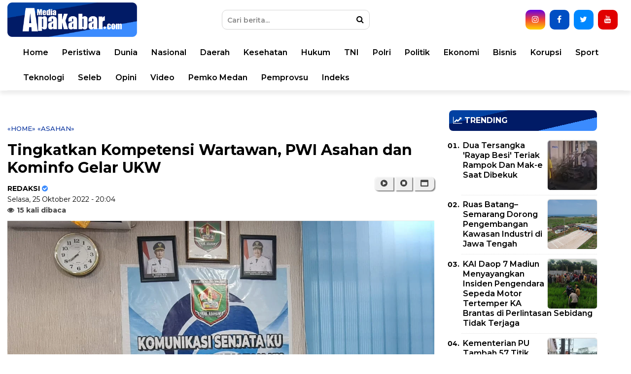

--- FILE ---
content_type: text/html; charset=UTF-8
request_url: https://www.mediaapakabar.com/2022/10/tingkatkan-kompetensi-wartawan-pwi.html
body_size: 40419
content:
<!DOCTYPE html>
<html class='v2' dir='ltr' xmlns='http://www.w3.org/1999/xhtml' xmlns:b='http://www.google.com/2005/gml/b' xmlns:data='http://www.google.com/2005/gml/data' xmlns:expr='http://www.google.com/2005/gml/expr'>
<head>
<link href='https://www.blogger.com/static/v1/widgets/335934321-css_bundle_v2.css' rel='stylesheet' type='text/css'/>
<meta content='sJq6TMhXexFstdmenS2dgCERnhzY2U9V1v4ErzDlJ9Y' name='google-site-verification'/>
<!-- AUTO SEO -->
<meta content='text/html; charset=UTF-8' http-equiv='Content-Type'/>
<meta content='blogger' name='generator'/>
<link href='https://www.mediaapakabar.com/favicon.ico' rel='icon' type='image/x-icon'/>
<link href='https://www.mediaapakabar.com/2022/10/tingkatkan-kompetensi-wartawan-pwi.html' rel='canonical'/>
<link rel="alternate" type="application/atom+xml" title="MediaApaKabar.com - Atom" href="https://www.mediaapakabar.com/feeds/posts/default" />
<link rel="alternate" type="application/rss+xml" title="MediaApaKabar.com - RSS" href="https://www.mediaapakabar.com/feeds/posts/default?alt=rss" />
<link rel="service.post" type="application/atom+xml" title="MediaApaKabar.com - Atom" href="https://www.blogger.com/feeds/5304066088410959030/posts/default" />

<link rel="alternate" type="application/atom+xml" title="MediaApaKabar.com - Atom" href="https://www.mediaapakabar.com/feeds/4730796803673968956/comments/default" />
<!--Can't find substitution for tag [blog.ieCssRetrofitLinks]-->
<link href='https://blogger.googleusercontent.com/img/b/R29vZ2xl/AVvXsEhgWysX1WrxOeFRhIcOxn-dNsnBJ11yIQPNZgwYLMW1hzqnqfehC1qTIKJsnKpR7GD1YzY9FRh-6arPYC6W1d8G0xy-ol1nGyJ0FjKEn4O_mQW5m6YjNd16_GP4VNMWSJDY0NxRokM1IS58mTVyNhQSA5q_OPNIj_hZwvZ04Nb_u2G_zuEZh3ls2C6JpQ/s16000/IMG-20221025-WA0023.jpg' rel='image_src'/>
<meta content='https://www.mediaapakabar.com/2022/10/tingkatkan-kompetensi-wartawan-pwi.html' property='og:url'/>
<meta content='Tingkatkan Kompetensi Wartawan, PWI Asahan dan Kominfo Gelar UKW' property='og:title'/>
<meta content='Portal berita yang mewartakan kejadian dan peristiwa terkini di Indonesia pada umumnya, dan kota Medan pada khususnya.' property='og:description'/>
<meta content='https://blogger.googleusercontent.com/img/b/R29vZ2xl/AVvXsEhgWysX1WrxOeFRhIcOxn-dNsnBJ11yIQPNZgwYLMW1hzqnqfehC1qTIKJsnKpR7GD1YzY9FRh-6arPYC6W1d8G0xy-ol1nGyJ0FjKEn4O_mQW5m6YjNd16_GP4VNMWSJDY0NxRokM1IS58mTVyNhQSA5q_OPNIj_hZwvZ04Nb_u2G_zuEZh3ls2C6JpQ/w1200-h630-p-k-no-nu/IMG-20221025-WA0023.jpg' property='og:image'/>
<!-- MANUAL SEO -->
<meta content='article' property='og:type'/>
<meta content='MediaApaKabar.com' property='og:site_name'/>
<meta content='https://blogger.googleusercontent.com/img/b/R29vZ2xl/AVvXsEhgWysX1WrxOeFRhIcOxn-dNsnBJ11yIQPNZgwYLMW1hzqnqfehC1qTIKJsnKpR7GD1YzY9FRh-6arPYC6W1d8G0xy-ol1nGyJ0FjKEn4O_mQW5m6YjNd16_GP4VNMWSJDY0NxRokM1IS58mTVyNhQSA5q_OPNIj_hZwvZ04Nb_u2G_zuEZh3ls2C6JpQ/s16000/IMG-20221025-WA0023.jpg' property='og:image:secure_url'/>
<meta content='1200' property='og:image:width'/>
<meta content='630' property='og:image:height'/>
<meta content='MediaApaKabar.com, Tingkatkan Kompetensi Wartawan, PWI Asahan dan Kominfo Gelar UKW, berita medan ' name='keywords'/>
<link href='https://www.mediaapakabar.com/favicon.ico' rel='shortcut icon' type='image/x-icon'/>
<link href='https://www.mediaapakabar.com/2022/10/tingkatkan-kompetensi-wartawan-pwi.html' hreflang='x-default' rel='alternate'/>
<meta content='399873863709474' property='fb:pages'/>
<meta content='app_id' property='fb:app_id'/>
<meta content='fb_admins' property='fb:admins'/>
<meta content='#002487' name='apple-mobile-web-app-status-bar-style'/>
<meta content='#002487' name='theme-color'/>
<meta content='yes' name='mobile-web-app-capable'/>
<meta content='yes' name='apple-mobile-web-app-capable'/>
<!-- TITLE -->
<title>Tingkatkan Kompetensi Wartawan, PWI Asahan dan Kominfo Gelar UKW | MediaApaKabar.com</title>
<!-- <meta content='index, follow' name='robots'/> <meta content='index, follow' name='GOOGLEBOT'/> <meta content='index, follow' name='yahooBOT'/> <meta content='index, follow' name='yandexBOT'/> <meta content='global' name='distribution'/> <meta content='5 days' name='revisit'/> <meta content='5 days' name='revisit-after'/> <meta content='all' name='audience'/> <meta content='general' name='rating'/> -->
<meta content='width=device-width, initial-scale=1, maximum-scale=1' name='viewport'/>
<link href='https://maxcdn.bootstrapcdn.com/font-awesome/4.7.0/css/font-awesome.min.css' rel='stylesheet'/>
<link href='https://fonts.googleapis.com/css?family=Montserrat:300,400,500,600,700' rel='stylesheet'/>
<script async='async' src='https://www.googletagmanager.com/gtag/js?id=UA-125633408-1'></script>
<script>
  window.dataLayer = window.dataLayer || [];
  function gtag(){dataLayer.push(arguments);}
  gtag('js', new Date());
  gtag('config', 'UA-125633408-1');
</script>
<script async='async' crossorigin='anonymous' src='https://pagead2.googlesyndication.com/pagead/js/adsbygoogle.js?client=ca-pub-4134472501997646'></script>
<script>
/*! loadCSS. [c]2017 Filament Group, Inc. MIT License */
/* This file is meant as a standalone workflow for
- testing support for link[rel=preload]
- enabling async CSS loading in browsers that do not support rel=preload
- applying rel preload css once loaded, whether supported or not.
*/
(function( w ){
	"use strict";
	// rel=preload support test
	if( !w.loadCSS ){
		w.loadCSS = function(){};
	}
	// define on the loadCSS obj
	var rp = loadCSS.relpreload = {};
	// rel=preload feature support test
	// runs once and returns a function for compat purposes
	rp.support = (function(){
		var ret;
		try {
			ret = w.document.createElement( "link" ).relList.supports( "preload" );
		} catch (e) {
			ret = false;
		}
		return function(){
			return ret;
		};
	})();

	// if preload isn't supported, get an asynchronous load by using a non-matching media attribute
	// then change that media back to its intended value on load
	rp.bindMediaToggle = function( link ){
		// remember existing media attr for ultimate state, or default to 'all'
		var finalMedia = link.media || "all";

		function enableStylesheet(){
			link.media = finalMedia;
		}

		// bind load handlers to enable media
		if( link.addEventListener ){
			link.addEventListener( "load", enableStylesheet );
		} else if( link.attachEvent ){
			link.attachEvent( "onload", enableStylesheet );
		}

		// Set rel and non-applicable media type to start an async request
		// note: timeout allows this to happen async to let rendering continue in IE
		setTimeout(function(){
			link.rel = "stylesheet";
			link.media = "only x";
		});
		// also enable media after 3 seconds,
		// which will catch very old browsers (android 2.x, old firefox) that don't support onload on link
		setTimeout( enableStylesheet, 3000 );
	};

	// loop through link elements in DOM
	rp.poly = function(){
		// double check this to prevent external calls from running
		if( rp.support() ){
			return;
		}
		var links = w.document.getElementsByTagName( "link" );
		for( var i = 0; i < links.length; i++ ){
			var link = links[ i ];
			// qualify links to those with rel=preload and as=style attrs
			if( link.rel === "preload" && link.getAttribute( "as" ) === "style" && !link.getAttribute( "data-loadcss" ) ){
				// prevent rerunning on link
				link.setAttribute( "data-loadcss", true );
				// bind listeners to toggle media back
				rp.bindMediaToggle( link );
			}
		}
	};

	// if unsupported, run the polyfill
	if( !rp.support() ){
		// run once at least
		rp.poly();

		// rerun poly on an interval until onload
		var run = w.setInterval( rp.poly, 500 );
		if( w.addEventListener ){
			w.addEventListener( "load", function(){
				rp.poly();
				w.clearInterval( run );
			} );
		} else if( w.attachEvent ){
			w.attachEvent( "onload", function(){
				rp.poly();
				w.clearInterval( run );
			} );
		}
	}


	// commonjs
	if( typeof exports !== "undefined" ){
		exports.loadCSS = loadCSS;
	}
	else {
		w.loadCSS = loadCSS;
	}
}( typeof global !== "undefined" ? global : this ) );
</script>
<script>
//<![CDATA[
var xmlHttp = false;
function mcImgSlider(j){var K=function(a){return document.getElementById(a)},d="length",M=function(e){var a=e.childNodes,c=[];if(a)for(var b=0,f=a[d];b<f;b++)a[b].nodeType==1&&c.push(a[b]);return c},m="className",p="getAttribute",f="opacity",P=function(a,b){return a.getElementsByTagName(b)},hb=function(a){for(var c,e,b=a[d];b;c=parseInt(Math.random()*b),e=a[--b],a[b]=a[c],a[c]=e);return a},gb=function(a,c,b){if(a.addEventListener)a.addEventListener(c,b,false);else a.attachEvent&&a.attachEvent("on"+c,b)},jb=document,fb=function(c,a,b){return b?c.substring(a,b):c.substring(a)},c="style",R="display",z="visibility",g="width",v="height",O="top",J="background",t="marginLeft",F="appendChild",y="parentNode",D="nodeName",x=function(){this.d=[];this.b=null;this.c()};function Z(){var c=50,a=navigator.userAgent,b;if((b=a.indexOf("MSIE "))!=-1)c=parseInt(a.substring(b+5,a.indexOf(".",b)));if(a.indexOf("Safari")!=-1&&a.indexOf("Chrome")==-1)c=300;return c}var cb=Z()<9,E=function(a,b){if(a){a.o=b;if(cb)a[c].filter="alpha(opacity="+b*100+")";else a[c][f]=b}};x.a={f:function(a){return-Math.cos(a*Math.PI)/2+.5},g:function(a){return a},h:function(b,a){return Math.pow(b,a*2)},j:function(b,a){return 1-Math.pow(1-b,a*2)}};x.prototype={k:{c:j.transitionTime,a:function(){},b:x.a.f,d:1},c:function(){for(var b=["webkit","ms","o"],a=0;a<b[d]&&!window.requestAnimationFrame;++a){window.requestAnimationFrame=window[b[a]+"RequestAnimationFrame"];window.cancelAnimationFrame=window[b[a]+"CancelAnimationFrame"]||window[b[a]+"CancelRequestAnimationFrame"]}this.e=!!window.requestAnimationFrame},m:function(i,d,h,c){for(var b=[],j=h-d,k=h>d?1:-1,g=Math.ceil(60*c.c/1e3),a,e=1;e<=g;e++){a=d+c.b(e/g,c.d)*j;if(i!=f)a=Math.round(a);b.push(a)}b.index=0;return b},n:function(){this.b==null&&this.p()},p:function(){this.q();var a=this;this.b=this.e?window.requestAnimationFrame(function(){a.p()}):window.setInterval(function(){a.q()},15)},q:function(){var a=this.d[d];if(a){for(var c=0;c<a;c++)this.o(this.d[c]);while(a--){var b=this.d[a];if(b.d.index==b.d[d]){b.c();this.d.splice(a,1)}}}else{if(this.e&&window.cancelAnimationFrame)window.cancelAnimationFrame(this.b);else window.clearInterval(this.b);this.b=null}},o:function(a){if(a.d.index<a.d[d]){var e=a.b,b=a.d[a.d.index];if(a.b==f){if(cb){e="filter";b="alpha(opacity="+Math.round(b*100)+")"}}else b+="px";a.a[c][e]=b;a.d.index++}},r:function(e,b,d,f,a){a=this.s(this.k,a);var c=this.m(b,d,f,a);this.d.push({a:e,b:b,d:c,c:a.a});this.n()},s:function(c,b){b=b||{};var a,d={};for(a in c)d[a]=b[a]!==undefined?b[a]:c[a];return d}};var h=new x,b={a:0,e:"",d:0,c:0,b:0},a,e,s,w,L,G,N,k,n,Q,C,r,A,B,q,U,I,o,l=null,X=function(b){if(b=="series1")a.a=[6,8,15,2,5,14,13,3,7,4,14,1,13,15];else if(b=="series2")a.a=[1,2,3,4,5,6,7,8,9,10,11,12,13,14,15,16,17];else a.a=b.split(/\W+/);a.a.p=j.effectRandom?-1:a.a[d]==1?0:1},S=function(){a={b:j.pauseTime,c:j.transitionTime,f:j.slices,g:j.boxes,O0:j.license||"5432",h:j.hoverPause,i:j.autoAdvance,j:j.captionOpacity,k:j.captionEffect=="none"?0:j.captionEffect=="fade"?1:2,l:j.thumbnailsWrapperId,Ob:function(){typeof beforeSlideChange!=="undefined"&&beforeSlideChange(arguments)},Oa:function(){typeof afterSlideChange!=="undefined"&&afterSlideChange(arguments)}};if(e)a.m=Math.ceil(e.offsetHeight*a.g/e.offsetWidth);X(j.effect);a.n=function(){var b;if(a.a.p==-1)b=a.a[Math.floor(Math.random()*a.a[d])];else{b=a.a[a.a.p];a.a.p++;if(a.a.p>=a.a[d])a.a.p=0}if(b<1||b>17)b=15;return b}},lb=["$1$2$3","$1$2$3","$1$24","$1$23"],u=[];function db(){var g;if(a.l)g=K(a.l);if(g)for(var h=g.childNodes,f=0;f<h[d];f++)h[f][m]=="thumb"&&u.push(h[f]);var c=u[d];if(c){while(c--){u[c].on=0;u[c].i=c;u[c].onclick=function(){l.y(this.i)};u[c].onmouseover=function(){this.on=1;this[m]="thumb thumb-on";e.onmouseover()};u[c].onmouseout=function(){this.on=0;this[m]=this.i==b.a?"thumb thumb-on":"thumb";e.onmouseout()}}Y(0)}}function Y(b){var a=u[d];if(a)while(a--)u[a][m]=a!=b&&u[a].on==0?"thumb":"thumb thumb-on"}function eb(b){var a=[],c=b[d];while(c--)a.push(String.fromCharCode(b[c]));return a.join("")}var V=function(a,e,j,c,b,d,i){setTimeout(function(){if(e&&j==e-1){var i={};i.a=function(){l.o()};for(var k in a)i[k]=a[k]}else i=a;typeof b[g]!=="undefined"&&h.r(c,"width",b[g],d[g],a);typeof b[v]!=="undefined"&&h.r(c,"height",b[v],d[v],a);h.r(c,f,b[f],d[f],i)},i)},ab=function(a){e=a;this.b=0;this.c()},kb=[/(?:.*\.)?(\w)([\w\-])[^.]*(\w)\.[^.]+$/,/.*([\w\-])\.(\w)(\w)\.[^.]+$/,/^(?:.*\.)?(\w)(\w)\.[^.]+$/,/.*([\w\-])([\w\-])\.com\.[^.]+$/],H=function(b){var a=document.createElement("div");a[m]=b;return a};ab.prototype={c:function(){s=e.offsetWidth;w=e.offsetHeight;var i=M(e),j=i[d];if(i[j-1][m]=="navBulletsWrapper")return;var f;o=[];while(j--){f=i[j];if(f[D]=="BR")e.removeChild(f);else{f[c][R]="none";o.push(f);if(f[D]=="A"){if(f[m])f[m]="imgLink "+f[m];else f[m]="imgLink";var n=this.z(f),k=f[p]("href");if(n&&typeof McVideo!="undefined"&&k&&k.indexOf("http")!=-1){f.onclick=function(){return this[p]("autoPlayVideo")=="true"?false:l.d(this)};McVideo.register(f,this)}}if(f[D]!="IMG")P(f,"img")[0][c][R]="none"}}o.reverse();b.d=o.length;a.m=Math.ceil(w*a.g/s);if(o[b.a][D]=="IMG")b.e=o[b.a];else b.e=P(o[b.a],"img")[0];if(o[b.a][D]=="A")o[b.a][c][R]="block";e[c][J]='url("'+b.e[p]("src")+'") no-repeat';this.i();L=this.k();var g=this.v(),h=b.e[y];if(this.z(h)&&h[p]("autoPlayVideo")=="true")this.d(h);else if(a.i&&b.d>1)q=setTimeout(function(){g.y(g.n(1),0,1)},a.b+a.c);if(a.h){e.onmouseover=function(){if(b.b!=2){b.b=1;clearTimeout(q);q=null}};e.onmouseout=function(){if(b.b!=2){b.b=0;if(q==null&&!b.c&&a.i)q=setTimeout(function(){g.y(g.n(b.a+1),0,1)},a.b/2)}}}if(Z()==300)e[c]["-webkit-transform"]="translate3d(0,0,0)"},d:function(c){var a=McVideo.play(c,s,w);if(a)b.b=2;return!this.b},f:function(){I=H("navBulletsWrapper");for(var f=[],a=0;a<b.d;a++)f.push("<div rel='"+a+"'></div>");I.innerHTML=f.join("");for(var c=M(I),a=0;a<c[d];a++){if(a==b.a)c[a][m]="active";c[a].onclick=function(){l.y(parseInt(this[p]("rel")))}}e[F](I)},g:function(){var d=M(I),a=b.d;while(a--){if(a==b.a)d[a][m]="active";else d[a][m]="";if(o[a][D]=="A")o[a][c][R]=a==b.a?"block":"none"}},h:function(a,e){var c=function(b){var a=b.charCodeAt(0).toString();return a.substring(a[d]-1)},b=e.replace(kb[a-2],lb[a-2]).split("");return"b"+a+b[1]+c(b[0])+c(b[2])},i:function(){G=H("mc-caption");N=H("mc-caption");k=H("mc-caption-bg");E(k,0);k[F](N);n=H("mc-caption-bg2");n[F](G);E(n,0);n[c][z]=k[c][z]=N[c][z]="hidden";e[F](k);e[F](n);Q=[k.offsetLeft,k.offsetTop,G.offsetWidth];G[c][g]=N[c][g]=G.offsetWidth+"px";this.j()},j:function(){if(a.k==2){C=A={opacity:0,width:0,marginLeft:Math.round(Q[2]/2)};r={opacity:1,width:Q[2],marginLeft:0};B={opacity:a.j,width:Q[2],marginLeft:0}}else if(a.k==1){C=A={opacity:0};r={opacity:1};B={opacity:a.j}}},k:function(){var a=b.e[p]("alt");if(a&&a.substr(0,1)=="#"){var c=K(a.substring(1));a=c?c.innerHTML:""}this.l();return a},l:function(){var e=1;if(G.innerHTML[d]>1)if(!a.k)k[c][z]=n[c][z]="hidden";else{e=0;var b={c:a.c*.3,b:a.k==1?x.a.f:x.a.h,d:a.k==1?0:2},i=b;i.a=function(){k[c][z]=n[c][z]="hidden";l.m()};if(typeof r[t]!=="undefined"){h.r(n,"width",r[g],C[g],b);h.r(k,"width",B[g],A[g],b);h.r(n,"marginLeft",r[t],C[t],b);h.r(k,"marginLeft",B[t],A[t],b)}if(typeof r[f]!=="undefined"){h.r(n,f,r[f],C[f],b);h.r(k,f,B[f],A[f],i)}}e&&setTimeout(function(){l.m()},a.c*.3)},m:function(){N.innerHTML=G.innerHTML=L;if(L){k[c][z]=n[c][z]="visible";if(a.k){var d=a.c*a.k;if(d>1e3)d=1e3;var b={c:d,b:a.k==1?x.a.g:x.a.j,d:a.k==1?0:2};if(typeof r[t]!=="undefined"){h.r(n,"width",C[g],r[g],b);h.r(k,"width",A[g],B[g],b);h.r(n,"marginLeft",C[t],r[t],b);h.r(k,"marginLeft",A[t],B[t],b)}if(typeof r[f]!=="undefined"){h.r(n,f,C[f],r[f],b);h.r(k,f,A[f],B[f],b)}}else{E(n,1);E(k,a.j)}}},a:function(a){return a.replace(/(?:.*\.)?(\w)([\w\-])?[^.]*(\w)\.[^.]*$/,"localhost")},o:function(){b.c=0;clearTimeout(q);q=null;e[c][J]='url("'+b.e[p]("src")+'") no-repeat';var f=this,d=b.e[y];if(this.z(d)&&d[p]("autoPlayVideo")=="true")this.d(d);else if(!b.b&&a.i)q=setTimeout(function(){f.y(f.n(b.a+1),0,1)},a.b);a.Oa.call(this,b.a,b.e)},p:function(h){b.c=1;if(o[b.a][D]=="IMG")b.e=o[b.a];else b.e=P(o[b.a],"img")[0];this.g();clearTimeout(U);L=this.k();var g=P(e,"div");i=g[d];while(i--)if(g[i][m]=="mcSlc"||g[i][m]=="mcBox"){var j=e.removeChild(g[i]);delete j}var c=h?h:a.n();a.Ob.apply(this,[b.a,b.e,L,c]);Y(b.a);var f=c<14?this.w(c):this.x();if(c<9||c==15){if(c%2)f=f.reverse()}else if(c<14)f=f[0];if(c<9)this.q(f,c);else if(c<13)this.r(f,c);else if(c==13)this.s(f);else if(c<16)this.t(f,c);else this.u(f,c)},q:function(b,e){for(var h=0,i=e<7?{height:0,opacity:-.4}:{width:0,opacity:0},k={height:w,opacity:1},a=0,j=b[d];a<j;a++){if(e<3)b[a][c].bottom="0";else if(e<5)b[a][c][O]="0";else if(e<7){b[a][c][a%2?"bottom":"top"]="0";i[f]=-.2}else{k={width:b[a].offsetWidth,opacity:1};b[a][c][g]=b[a][c][O]="0";b[a][c][v]=w+"px"}V({},j,a,b[a],i,k,h);h+=50}},r:function(d,b){d[c][g]=b<11?"0px":s+"px";d[c][v]=b<11?w+"px":"0px";E(d,1);if(b<11)d[c][O]="0";if(b==9){d[c].left="auto";d[c].right="0px"}else if(b>10)d[c][b==11?"bottom":"top"]="0";if(b<11)var e=0,f=s;else{e=0;f=w}var i={b:x.a.j,c:a.c*1.6,a:function(){l.o()}};h.r(d,b<11?"width":"height",e,f,i)},s:function(b){b[c][O]="0";b[c][g]=s+"px";b[c][v]=w+"px";var d={c:a.c*1.6,a:function(){l.o()}};h.r(b,f,0,1,d)},t:function(b){var s=a.g*a.m,p=0,n=0,j=0,h=0,f=[];f[0]=[];for(var e=0,o=b[d];e<o;e++){b[e][c][g]=b[e][c][v]="0px";f[j][h]=b[e];h++;if(h==a.g){j++;h=0;f[j]=[]}}for(var q={c:a.c/1.3},k=0,o=a.g*2;k<o;k++){for(var i=k,l=0;l<a.m;l++){if(i>=0&&i<a.g){var m=f[l][i];V(q,b[d],p,m,{width:0,height:0,opacity:0},{width:m.w,height:m.h,opacity:1},n);p++}i--}n+=100}},u:function(a,j){a=hb(a);for(var f=0,b=0,k=a[d];b<k;b++){var e=a[b];if(j==16){a[b][c][g]=a[b][c][v]="0px";var h={width:0,height:0,opacity:0},i={width:e.w,height:e.h,opacity:1}}else{h={opacity:0};i={opacity:1}}V({},a[d],b,e,h,i,f);f+=20}},v:function(){return(new Function("a","b","c","d","e","f","g","h","this.f();var l=e(g(b([110,105,97,109,111,100])));if(l==''||l.length>3||a[b([48,79])]==f((+a[b([48,79])].substring(1,2)),g(b([110,105,97,109,111,100])))){d();this.b=1;}else{a[b([97,79])]=a[b([98,79])]=function(){};var k=c[0];if (k.getAttribute(b([102,101,114,104])))var x=k.getAttribute(b([102,101,114,104]));if(x&&x.length>20)var y=h(x,17,19)=='ol';};return this;")).apply(this,[a,eb,o,db,this.a,this.h,function(a){return jb[a]},fb])},w:function(i){for(var k=[],j=i>8?s:Math.round(s/a.f),l=i>8?1:a.f,h=0;h<l;h++){var f=H("mcSlc");f[c].left=j*h+"px";f[c][g]=(h==a.f-1?s-j*h:j)+"px";f[c][v]="0px";f[c][J]='url("'+b.e[p]("src")+'") no-repeat -'+h*j+"px 0%";if(i==10)f[c][J]='url("'+b.e[p]("src")+'") no-repeat right top';else if(i==12)f[c][J]='url("'+b.e[p]("src")+'") no-repeat left bottom';f[c].zIndex=1;f[c].position="absolute";E(f,0);e[F](f);k[k[d]]=f}return k},x:function(){for(var k=[],j=Math.round(s/a.g),i=Math.round(w/a.m),h=0;h<a.m;h++)for(var f=0;f<a.g;f++){var d=H("mcBox");d[c].left=j*f+"px";d[c][O]=i*h+"px";d.w=f==a.g-1?s-j*f:j;d.h=h==a.m-1?w-i*h:i;d[c][g]=d.w+"px";d[c][v]=d.h+"px";d[c][J]='url("'+b.e[p]("src")+'") no-repeat -'+f*j+"px -"+h*i+"px";d[c].zIndex=1;d[c].position="absolute";E(d,0);e[F](d);k.push(d)}return k},y:function(d,g,f){if(b.c&&!g||d==b.a)return 0;if(b.b==2){b.b=0;var c=K("mcVideo");if(c){c.src="";var e=c[y][y].removeChild(c[y]);delete e}}clearTimeout(q);q=null;var a=b.a;b.a=this.n(d);if(f||!j.m)a=0;else a=a>b.a?"10":"9";this.p(a)},n:function(a){if(a>=b.d)a=0;else if(a<0)a=b.d-1;return a},To:function(a){this.y(this.n(b.a+a))},z:function(a){return a[m].indexOf(" video")>-1}};var T=function(){var a=K(j.sliderId);if(a&&P(a,"img")[d]&&a.offsetHeight)l=new ab(a);else setTimeout(T,900)};S();gb(window,"load",T);var ib=function(){if(e){h.d=[];clearTimeout(q);clearTimeout(U);q=U=null;var c=M(e),g=c[d];while(g--)if(c[g][D]=="DIV"){var j=c[g][y].removeChild(c[g]);delete j}var f=K("mcVideo");if(f){f.src="";var i=f[y][y].removeChild(f[y]);delete i}b={a:0,e:"",d:0,c:0,b:0}}S();T();if(!l.b)a.i=l.b},bb=0,W=function(c){if(++bb<20)if(!l||typeof tooltip=="undefined")setTimeout(function(){W(c)},300);else for(var b=M(I),a=0;a<b[d];a++)b[a].onmouseover=function(){tooltip.pop(this,c(parseInt(this[p]("rel"))))}};return{displaySlide:function(c,b,a){l.y(c,b,a)},next:function(){l.To(1)},previous:function(){l.To(-1)},getAuto:function(){return a.i},thumbnailPreview:function(a){bb=0;W(a)},switchAuto:function(){if(a.i=!a.i)l.To(1);else clearTimeout(q)},setEffect:function(a){X(a)},changeOptions:function(a){for(var b in a)j[b]=a[b];S()},reload:ib,getElement:function(){return K(j.sliderId)}}}
//]]>
</script>
<!-- NO REDIRECTION m=1 -->
<script> //<![CDATA[
    let varToBeCleaned;
if ((varToBeCleaned = window.location.toString()).indexOf('%3D', '%3D') > 0) {
    let clean_varToBeCleaned = varToBeCleaned.substring(0, varToBeCleaned.indexOf('%3D'));
    window.history.replaceState({}, document.title, clean_varToBeCleaned)
}
if ((varToBeCleaned = window.location.toString()).indexOf('%3D%3D', '%3D%3D') > 0) {
    clean_varToBeCleaned = varToBeCleaned.substring(0, varToBeCleaned.indexOf('%3D%3D'));
    window.history.replaceState({}, document.title, clean_varToBeCleaned)
}
if ((varToBeCleaned = window.location.toString()).indexOf('&m=1', '&m=1') > 0) {
    clean_varToBeCleaned = varToBeCleaned.substring(0, varToBeCleaned.indexOf('&m=1'));
    window.history.replaceState({}, document.title, clean_varToBeCleaned)
}
if ((varToBeCleaned = window.location.toString()).indexOf('?m=1', '?m=1') > 0) {
    clean_varToBeCleaned = varToBeCleaned.substring(0, varToBeCleaned.indexOf('?m=1'));
    window.history.replaceState({}, document.title, clean_varToBeCleaned)
}
if ((varToBeCleaned = window.location.toString()).indexOf('&m=0', '&m=0') > 0) {
    clean_varToBeCleaned = varToBeCleaned.substring(0, varToBeCleaned.indexOf('&m=0'));
    window.history.replaceState({}, document.title, clean_varToBeCleaned)
}
if ((varToBeCleaned = window.location.toString()).indexOf('?m=0', '?m=0') > 0) {
    clean_varToBeCleaned = varToBeCleaned.substring(0, varToBeCleaned.indexOf('?m=0'));
    window.history.replaceState({}, document.title, clean_varToBeCleaned)
}
//]]></script>
<style id='page-skin-1' type='text/css'><!--
html {font-size:100%;line-height:1.15;-webkit-text-size-adjust:100%}
body {font-family:Montserrat,sans-serif;font-size:1rem;font-weight:400;line-height: 1.5;color:#000;margin:0}
*,*:before,*:after {-moz-box-sizing:border-box;box-sizing:border-box;}
main {display:block}
h1 {font-size:2em;margin:0.67em 0}
hr {box-sizing:content-box;height:0;overflow:visible}
pre {font-family:monospace, monospace;font-size:1em}
a {color:#000;background-color:transparent}
a:link, a:visited {color:#000;text-decoration:none}
a:hover {color:#747474;color:#04309d;text-decoration:none}
a img {border-width:0}
img {max-width:100%;width:auto;height:auto;border-style:none}
abbr[title] {border-bottom:none;text-decoration:underline;text-decoration:underline dotted}
b,strong {font-weight:bolder}
code,kbd,samp {font-family:monospace, monospace;font-size:1em}
small {font-size:80%}
sub,sup {font-size:75%;line-height:0;position:relative;vertical-align:baseline}
sub {bottom:-0.25em}
sup {top:-0.5em}
button,input,optgroup,select,textarea {font-family:inherit;font-size:100%;line-height:1.15;margin:0}
button,input {overflow:visible}
button,select {text-transform:none;cursor:pointer;}
[type="button"],[type="reset"],[type="submit"],button {-webkit-appearance:button}
[type="button"]::-moz-focus-inner,[type="reset"]::-moz-focus-inner,[type="submit"]::-moz-focus-inner,button::-moz-focus-inner border-style:none;padding:0}
[type="button"]:-moz-focusring,[type="reset"]:-moz-focusring,[type="submit"]:-moz-focusring,button:-moz-focusring {outline:1px dotted ButtonText}
fieldset {padding:0.35em 0.75em 0.625em}
legend {box-sizing:border-box;color:inherit;display:table;max-width:100%;padding:0;white-space:normal}
progress {vertical-align:baseline}
textarea {overflow:auto}
[type="checkbox"],[type="radio"] {box-sizing:border-box;padding:0}
[type="number"]::-webkit-inner-spin-button,[type="number"]::-webkit-outer-spin-button {height:auto}
[type="search"] {-webkit-appearance:textfield;outline-offset:-2px}
[type="search"]::-webkit-search-decoration {-webkit-appearance:none}
::-webkit-file-upload-button {-webkit-appearance:button;font:inherit}
details {display:block}
summary {display:list-item}
template {display:none}[hidden]{display:none}
object,embed {max-width:100%}
.quickedit{display:none}
.clear{clear:both}
#outer-wrapper {background-color:#fff;margin:0 auto;padding:0}
#outer-wrapper .isinya {width:100%;max-width:1090px;margin:0 auto}
/* HEADER */
header {position:relative;width:100%;border:0;border-bottom-color:#9B9B9B;box-shadow:0 7px 7px rgba(0,0,0,0.07);background:#fff;}
.header-wrapper {width:100%;margin:0px auto;overflow:hidden;background:#fff}
.header-topleft {width:33%;float:left;position:relative}
.header-topright {width:66%;float:right;position:relative}
.header-bottom {transition:all 0.5s ease;}
.fixed-nav {position:fixed !important;z-index:2000;width:100%;}
#header img {height:70px;margin:0 auto;margin-top:5px;text-align:center;}
/*
#header1 .widget,#header3 .widget{float:right;margin:0px 0;padding:0}
.header .widget{margin:0;padding:0}
#header-inner {float:left;background-position:center;margin-left:auto;margin-right:auto}
#header h1,#header p{line-height:1.4em;text-transform:uppercase;font-size:150%;font-weight:500;margin:0 auto;padding:0}
#header a{color:#555;text-decoration:none}
#header a:hover{color:#555}
#header .description{max-width:100%;text-transform:none;letter-spacing:.01em;line-height:1.4em;font-size:12px;color:#666;margin:0 auto;padding:0}
*/
/* SEARCH BOX */
#search-box {position:relative;width:300px;margin-top:20px;margin-right:330px;margin-bottom:10px;}
#search-form {height:40px;border:1px solid #d4d4d4;border-radius:10px;background-color:#ffff;overflow: hidden;}
#search-text {font-size:14px;font-weight:600;color:#000;}
#search-button {position:absolute;top:0;right:0;height:40px;width:40px;color:#000;border:0;background-color:transparent;cursor:pointer;transition:all 0.5s ease-in;}
#search-box input {width:100%;height:40px;border:0;padding:0 10px;padding-right:40px;color:#000;outline:none;background:none;transition:all 0.5s ease-in;}
#search-box input:focus, #search-text:focus {color:#fff !important;background-color:#04309d !important;}
#search-box input::placeholder {color:#888;}
#search-box input:focus + button {color:#fff;}
#search-box input:focus::placeholder {color:#ccc;}
.control-search-box {display:none;position:fixed;top:0;right:0;z-index:100001;width:43px;height:60px;border:0;padding:0;background:none;font-size:20px;color:#747474;}
.sosmedtop {margin:0;padding:0;position:absolute;top:0;right:10px }
.sosmedtop ul {list-style:none;margin:0;padding:0}
.sosmedtop ul li {display:inline-block;margin:0 2.5px;padding:0}
.sosmedtop ul li a {display:inline-block;width:40px;height:40px;text-align:center;line-height:40px;color:white;border-radius:10px;background:white}
.sosmedtop ul li:hover a {transform:scale(1.05)}
.sosmedtop ul li:nth-child(1) a {background:#6200ea;background:linear-gradient(to bottom, #6200ea 0%,#f44336 50%,#ffd600 100%);filter:progid:DXImageTransform.Microsoft.gradient( startColorstr=&#39;#6200ea&#39;, endColorstr=&#39;#ffd600&#39;,GradientType=0 );}
.sosmedtop ul li:nth-child(2) a {background:#004EC3}
.sosmedtop ul li:nth-child(3) a {background:#0088FF}
.sosmedtop ul li:nth-child(4) a {background:#e10000}
.nav iframe {height:0;visibility:hidden;display:none;}
.nav {position:fixed;top:0px;left:0;/*width:100%;*/z-index:10000;background-color:#fff;background:none;}
.nav-container {
position:fixed;top:70px;left:0;z-index:999999999999;overflow-y:auto;visibility:hidden;width:100%;height:100%;height:calc(100% - 72px);margin:0;padding:0;
-webkit-transition:all 0.25s cubic-bezier(0.645, 0.045, 0.355, 1) 0s;transition:all 0.25s cubic-bezier(0.645, 0.045, 0.355, 1) 0s;-webkit-transform:translateX(-100%);-ms-transform:translateX(-100%);transform:translateX(-100%);background-color:#fff;-webkit-overflow-scrolling:touch;
}
.nav-container.is-visible {visibility:visible;-webkit-transform:translateX(0);-ms-transform:translateX(0);transform:translateX(0);}
.nav-toggle {line-height:1;display:inline-block;padding:20px 10px 22px;border:0;background-color:#fff;}
.nav-toggle .icon-menu {position:relative;display:inline-block;width:23px;height:18px;vertical-align:middle;fill:none;}
.icon-menu .line {position:absolute;left:0;display:block;width:100%;height:2px;
-webkit-transition:all 0.25s cubic-bezier(0.645, 0.045, 0.355, 1.000);transition:all 0.25s cubic-bezier(0.645, 0.045, 0.355, 1.000);
-webkit-transition-timing-function:cubic-bezier(0.645, 0.045, 0.355, 1.000);transition-timing-function:cubic-bezier(0.645, 0.045, 0.355, 1.000);
background-color:#747474;}
.icon-menu .line-1 {top:0;}
.is-active .icon-menu .line-1 {-webkit-transform:translateY(8px) translateX(0) rotate(45deg);-ms-transform:translateY(8px) translateX(0) rotate(45deg);transform:translateY(8px) translateX(0) rotate(45deg);}
.icon-menu .line-2 {top:60%;margin-top:-3px;}
.is-active .icon-menu .line-2 {opacity:0;}
.icon-menu .line-3 {bottom:0;}
.is-active .icon-menu .line-3 {-webkit-transform:translateY(-8px) translateX(0) rotate(-45deg);-ms-transform:translateY(-8px) translateX(0) rotate(-45deg);transform:translateY(-8px) translateX(0) rotate(-45deg);}
.nav-menu {list-style:none;margin:0;border-bottom:0px solid#e8e8e8;padding:0 0 1.5em 1.25em;background-color:#fff;-webkit-user-select:none;-moz-user-select:none;-ms-user-select:none;user-select:none;}
.nav-menu .menu-item {border-top:0px solid #bbb;}
.nav-menu &gt; .menu-item:last-child {border-bottom:0px solid #bbb;}
.nav-menu &gt; .menu-item:hover,
.nav-menu &gt; .menu-item.is-active {background-color:#fff;}
.nav-menu .menu-link {display:block;text-decoration:none;color:#000;font-weight:600;padding:12px 12px;}
.nav-menu a:hover {color:#fff;border-radius:5px;background:#04309d}
.has-dropdown {position:relative;cursor:pointer;}
.has-dropdown &gt; .menu-link {display:inline-block;}
.has-dropdown:after {font-size:32px;position:absolute;top:0;right:1rem;bottom:0;content:&quot;+&quot;;color:#fff;}
.has-dropdown.is-active:after {content:&quot;\2013&quot;;}
.nav-dropdown {display:none;background-color:#fff;}
.has-dropdown.is-active &gt; .nav-dropdown {display:block;}
.nav-dropdown .nav-dropdown {background-color:#aaa;}
.nav-dropdown .menu-item {border-color:#a0a0a0;}
.nav-dropdown .nav-dropdown .menu-item {background-color:#003869;border-color:#909090;}
.area-style-widget{width:100%;float:left;overflow:hidden;word-wrap:break-word;margin-top:20px;}
.bg-fixed {display:none;width:100%;height:300px;background:url(https://blogger.googleusercontent.com/img/b/R29vZ2xl/AVvXsEiKfCy3lKpU0BIIn67x-yuHY6RALScwN30Efxk0fHwhDy9rFrt1UbsoArsta43oJ7jUIgccrSRTG4n9-mAWKhWSfQdP4fahmGFke5Sc5ShzJ8kbGm15sJ4wWZKsPUnOgSvi7cnHi4Yq5EU/s1163/yang+terbaru+6+kcl.jpg);background-repeat:no-repeat;background-attachment:fixed;background-size:contain;}
/* FOOTER */
#footer-wrapper {float:left;width:100%;border-top:4px solid #21409A;padding-top:20px;background:#f0f0f0;color:#ddd;word-wrap:break-word;}
#footer-wrapper h2 {color:#000;font-weight:400;font-size:15px;margin-top:0px}
.footer-left {float:right;margin:5px}
.footer-right {float:left;margin:5px}
#footer-wrapper a {color:#000; font-weight:700; font-size:16px; margin-top:0px}
#footer-wrapper a:hover {color:#464646}
.footer-credit {overflow:hidden;padding:10px;background-color:#a30000;margin-top:10px}
.tigakolom-footer{width:33.33%;float:left;position:relative}
.tigakolom-footer .tigakolomfooter{margin:0 20px 20px;position:relative;z-index:0}
.footer h2{color:#fff;font-size:18px;font-weight:400;margin-bottom:5px}
.scroll-to-top{background:#363636;background:rgba(100,100,100,0.4);color:#FFF;bottom:4%;cursor:pointer;display:none;position:fixed;right:20px;z-index:999;font-size:16px;text-align:center;line-height:40px;width:40px;border-radius:40px;-webkit-transition:background-color .3s linear;-moz-transition:background-color .3s linear;-o-transition:background-color .3s linear;transition:background-color .3s linear}
.scroll-to-top:hover{background:#04309d;opacity:.8}
/*  */
.block-main-wrapper {width:70%;float:left;word-wrap:break-word;overflow:hidden;padding-top:20px; }
h1.post-title {margin:0;border-bottom:0px solid #ddd;padding:0;font-size:30px;color:#000;font-weight:700;line-height:1.2em;}
.post-body {font-family:Arial !important;font-size:16px !important;line-height:25px;font-weight:normal;margin-top:10px;border-top:1px solid#e8e8e8;border-bottom:0px solid#e8e8e8;padding:0;padding-bottom:10px}
.post-body a:link, .post-body a:visited {color:#747474;font-weight:bold }
.post-body a:hover {color:#3b8bfe }
.post-body .separator {overflow:hidden;margin-bottom:10px; }
.post-body .separator img {float:left;width:100%;height:auto;margin:0;vertical-align:middle }
.post-body iframe {width:100%;height:400px}
.post-header {font-size:14px;}
a.list_cat {color:#04309d;font-size:11px;text-transform:uppercase;font-weight:700;padding-right:5px;}
a.list_cat ~ .list_cat {display:none}
a.list_cat + span {font-size:11px;}
.author {font-weight:700;}
.fiturbantuan {float:right;width:35%;text-align:right;}
.fiturbantuan button {color:#444;font-size:16px;font-weight:600;margin:0;border:0;border-radius:0;padding:5px 10px;box-shadow:inset 2px 2px 2px 0 rgba(255,255,255,0.5), 2px 2px 2px 0 rgba(0,0,0,0.5);transition:all 0.5s ease;}
.fiturbantuan button:first-of-type {border-radius:8px 0 0 8px;padding:5px 12.5px;}
.fiturbantuan button:last-of-type {border-radius:0 8px 8px 0;padding:5px 12.5px;}
.fiturbantuan button:hover {color:#3b8bfe;box-shadow:inset 4px 4px 4px 0 rgba(255,255,255,0.5), 0.5px 0.5px 0.5px 0 rgba(0,0,0,0.5);}
.bagikan {position:relative;top:0;float:right;width:50%;}
.bagikan a{font-size:18px;line-height:35px;list-style:none;display:inline-block;text-align:center;height:35px;width:35px;margin-right:5px;margin-bottom:5px;border-radius:50%}
.bagikan a.facebook{background-color:#4265b9}
.bagikan a.twitter{background-color:#55ACEE}
.bagikan a.googleplus{background-color:#d62408}
.bagikan a.pinterest{background-color:#c31e26}
.bagikan a.whatsapp{background-color:#25d266}
.bagikan a.telegram{background-color:#508BA9}
#Image1 img{text-align:center;width:100%;height:auto;border-radius:5px}
#Image2 img{text-align:center;width:100%;height:auto;border-radius:5px}
#Image3 img{text-align:center;width:100%;height:auto;}
#Image4 img{text-align:center;width:100%;height:auto;}
#Image5 img{text-align:center;width:100%;height:auto;}
#Image6 img{text-align:center;width:100%;height:auto;}
#Image7 img{text-align:center;width:100%;height:auto;}
#Image8 img{text-align:center;width:100%;height:auto;}
#Image9 img{text-align:center;width:100%;height:auto;}
#Image10 img{text-align:center;width:100%;height:auto;}
#Image12 img{text-align:center;width:100%;height:auto;}
#Image13 img{text-align:center;width:100%;height:auto;}
#blog-pager{clear:both;margin:0;padding:10px;text-align:center; }
#blog-pager-older-link,#blog-pager-newer-link{float:none;margin:0;padding:0}
#blog-pager-older-link a,#blog-pager-newer-link a{display:inline-block;padding:10px 25px 12px;text-align:center;cursor:pointer;vertical-align:top;color:#747474;line-height:1.25;background:#fff;border:1px solid#dcdcdc; border-radius:50px; font-size:14px;margin-bottom:20px; font-weight:700;}
#blog-pager-older-link:hover a,#blog-pager-newer-link:hover a,.btn:hover{background:#747474; color:#fff}
.feed-links{clear:both;line-height:2.5em}
/* */
#sidebar1-wrapper {display:block;width:30%;float:left}
#sidebar-wrapper {width:30%;float:right;word-wrap:break-word;overflow:hidden;padding-top:20px}
/*#sidebar-wrapper .sapoandi {padding:0;}*/
#Sidebar_Kanan{width:300px;}
#Sidebar_Kiri{width:200px;}
.sidebar {color:#000;line-height:1.3em;border-top:none;font-size:14px}
.sidebar a:link,.sidebar a:visited,.sidebar4 a:link,.sidebar4 a:visited,.sidebar2 a:link,.sidebar2 a:visited{font-size:16px;color:#000;font-weight:600;}
.sidebar li{line-height:1.4em;margin:0;padding:5px 0 4px;border-bottom:1px dotted #ddd}
.sidebar li a:hover{text-decoration:none;color:#04309d}
.sidebar ul{list-style:none;margin:0;padding:5px 0}
.sidebar li,.block-sapowidget4 li{line-height:1.3em;margin:0;padding:10px 0}
.sidebar .widget{margin-bottom:15px;padding:0}
.sidebar .widget-content{margin:0 auto;padding:0}
.sidebar1 {color:#000;line-height:1.3em;border-top:none;font-size:14px}
.sidebar1 .widget{margin-bottom:15px;padding:0}
.sidebar1 .widget-content{margin:0 auto;padding:0}
.sidebar1 a:link,.sidebar1 a:visited{font-size:17px;color:#000;font-weight:700}
.sidebar1 li {line-height:1.4em;margin:0;padding:5px 0 4px;border-bottom:1px dotted #ddd}
.sidebar1 li a:hover{text-decoration:none;color:#04309d}
.sidebar1 ul {list-style:none;margin:0;padding:5px 0}
.sidebar1 .widget,.sidebar2 .widget{margin:0 0 20x;padding:0}
.sidebar2 .widget{margin:0 0 20x;padding:0 0 20px;margin-top:5px}
.sidebar2 ul{list-style:none;padding:0;margin:0}
.sidebar2 li{list-style:none;line-height:1.3em!important;margin:0;padding:10px 0!important;border-bottom:solid 1px rgba(128,128,128,0.25)}
.sidebar2 li a:hover{text-decoration:none;color:#04309d}
/*
.sidebar .widget >h2,.sidebar1 .widget >h2,.sidebar2 .widget >h2,.related-postbwrap h4,#comments-fb,#related-posts h2{
margin:0 0 -1px; padding:0px 0 0px; color:#04309d; font-size:initial; display:inline-block; border-bottom:0px solid#747474; text-transform:uppercase  }
.sidebar2 .widget >h2 {display:block;margin-bottom:15px!important}
.sidebar .widget >h2,.sidebar2 .widget >h2{margin-top:0}
.sidebar .widget >h2 a,.sidebar2 .widget >h2 a{text-decoration:none;color:#747474}
.sidebar .widget >h2 span,.sidebar1 .widget >h2 span,.sidebar2 .widget >h2 span,.related-postbwrap h4 span,#comments-fb span,#related-posts h2 span{background-color:#FFF;padding:0px 0px}
.sidebar2 h2.title, .arearubrik h2 {font-size:initial;text-align:left;margin-bottom:10px;border-radius:8px;padding:10px 8px;color:#fff !important;background-color:#04309d;background-image:linear-gradient(100deg,rgb(4,48,157) 50%, rgb(5,5,5) 100%)}
.arearubrik h2{font-size:18px;color:#04309d;margin:0 0 -1px; padding:0px 0 10px; font-size:initial; display:inline-block; border-bottom:0px solid#747474; text-transform:uppercase}
*/
h2.title {font-size:initial;text-align:left;text-transform:uppercase;margin-bottom:10px;border-radius:8px;padding:10px 8px;color:#fff !important;background-color:#04309d;background-image:linear-gradient(100deg,rgb(4,48,157) 50%, rgb(5,5,5) 100%);
asdbackground-image:linear-gradient(167deg, rgba(1,65,162,1) 0%, rgba(1,65,162,1) 25%, rgba(1,27,102,1) 25%, rgba(1,27,102,1) 50%, rgba(1,27,102,1) 75%, rgba(59,139,254,1) 75%, rgba(59,139,254,1) 100%);}
h2.title {animation:forwards 1.5s h2title ease-in-out;}
@keyframes h2title {
from { background-image:linear-gradient(167deg, rgba(1,65,162,1) 0%, rgba(1,65,162,1) 5%, rgba(1,27,102,1) 5%, rgba(1,27,102,1) 50%, rgba(1,27,102,1) 90%, rgba(59,139,254,1) 90%, rgba(59,139,254,1) 100%); }
to { background-image:linear-gradient(167deg, rgba(1,65,162,1) 0%, rgba(1,65,162,1) 25%, rgba(1,27,102,1) 25%, rgba(1,27,102,1) 50%, rgba(1,27,102,1) 75%, rgba(59,139,254,1) 75%, rgba(59,139,254,1) 100%); }
}
.redaksional{color:#000;font-weight:bold;margin:0;padding:0;overflow:hidden}
.redaksional ul{margin:0;margin-bottom:6px;padding:0}
.redaksional ul li{display:block}
.redaksional ul li a{display:block;color:#04309d;border:solid 1px #04309d;border-radius:5px;padding:5px;box-shadow:1px 1px 1px #747474;line-height:1.3em;text-decoration:none}
.redaksional ul li:hover a{color:#747474;border-color:#747474}
.redaksional ul li:hover a{transition:all 1s ease;transform:rotateX(360deg)}
.social-icons{position:relative;}
.social-icons a{font-size:20px;line-height:40px;list-style:none;display:inline-block;text-align:center;height:40px;width:40px;margin-right:5px;margin-bottom:0px;border-radius:100%;border:0px solid#fff;-webkit-transition:background-color .5s;-moz-transition:background-color .5s;-o-transition:background-color .5s;transition:background-color .5s}
#footer-wrapper .social-icons a{margin-right:5px;color:#fff}
.social-icons a.facebook{background-color:#4265b9!important}
.social-icons a.twitter{background-color:#55ACEE!important}
.social-icons a.dribbble{background-color:#ea4c89!important}
.social-icons a.flickr{background-color:#ff0084!important}
.social-icons a.googleplus{background-color:#d62408!important}
.social-icons a.skype{background-color:#0bbff2!important}
.social-icons a.pinterest{background-color:#c31e26!important}
.social-icons a.linkedin{background-color:#005987!important}
.social-icons a.vimeo{background-color:#1bb6ec!important}
.social-icons a.tumblr{background-color:#35506b!important}
.social-icons a.youtube{background-color:#df3333!important}
.social-icons a.instagram{background: #6200ea; /* Old browsers */
background: -moz-linear-gradient(top, #6200ea 0%, #f44336 50%, #ffd600 100%); /* FF3.6-15 */
background: -webkit-linear-gradient(top, #6200ea 0%,#f44336 50%,#ffd600 100%); /* Chrome10-25,Safari5.1-6 */
background: linear-gradient(to bottom, #6200ea 0%,#f44336 50%,#ffd600 100%); /* W3C, IE10+, FF16+, Chrome26+, Opera12+, Safari7+ */
filter: progid:DXImageTransform.Microsoft.gradient( startColorstr='#6200ea', endColorstr='#ffd600',GradientType=0 ); /* IE6-9 */ !important}
.social-icons a.rss{background-color:#f39c12!important}
.social-icons a.foursquare{background-color:#2398C9!important}
.social-icons a.soundcloud{background-color:#F50!important}
.social-icons a:hover {color:#fff;background-color:#04309d !important}
.fa-googleplus:before{content:"\f0d5"}
.fa-vimeo:before{content:"\f194"}
.sapowidget05-kiri-outer{width:50%;float:left;position:relative}
.sapowidget05-kiri-outer .sapowidget05{margin:15px;position:relative;z-index:0;height:270px;
overflow: hidden;}
.gambar-w3-kn img{float:left;margin:0 10px 5px 0}
.block-sapowidget05{position:relative;display:inline-block;margin:0 -15px 5px}
.sapowidget05-1_title{font-size:17px;font-weight:700;color:#000;margin-top:5px 0;line-height:1.3em}
.sapowidget05-1_title a:hover{color:#04309d;}
.block-sapowidget6{position:relative;display:inline-block;margin:0 -15px 20px}
.sapowidget6-kiri-outer{width:50%;float:left;position:relative}
.sapowidget6-kiri-outer .sapowidget6{margin:0 15px;position:relative;z-index:0}
.sapowidget6-kanan-outer{width:50%;float:left;position:relative}
.sapowidget6-kanan-outer .sapowidget6{margin:0 15px;position:relative;z-index:0}
.gambar-w6-kn img{float:left;margin:0 10px 30px 0}
.sapowidget6-1_title{font-size:25px;font-weight:400;color:#000;margin:10px 0;}
.sapowidget6_title{font-size:15px;font-weight:400;color:#000;line-height:1.3em;padding:0 0 15px}
.arearubrik .widget{width:100%; margin-bottom:20px;  border-bottom:0px solid#e8e8e8;}
.gambar-w4 img{float:right;  width:120px;  height:120px; margin-left:10px; margin-bottom:20px; border-radius:5px}
.gambar-w4{float:right;}
.sapowidget4_title a{font-size:20px;font-weight:700;color:#000;line-height:1.3em}
.sapowidget4_title a:hover{color:#04309d}
/* NASIONAL
.block-sapowidget066 {position:relative;display:inline-block;margin:0;}
.sapowidget066-kiri-outer {width:50%;float:left;position:relative; height:auto;}
.sapowidget066-kiri-outer .sapowidget066{margin:0 3px;position:relative;z-index:0;height:auto;
overflow: hidden;}
.gambar-w3-kn img{float:left;margin:20px 3px 10px 0}
.sapowidget066-1_title{font-size:16px;font-weight:700;color:#000;margin:5px 0 0px;line-height:1.2em;}
.sapowidget066-1_title a:hover{color:#04309d;}
*/
.block-sapowidget066 {display:block;overflow:hidden;overflow-x:scroll;background-color:rgb(240,240,240);}
.sapowidget06 {display:grid;grid-template-columns:1fr 1fr 1fr 1fr 1fr 1fr;grid-auto-flow:column;grid-column-gap:8px;width:240vw;}
.sapowidget066-1_title{font-size:14px;font-weight:700;color:#000;margin:0;margin-bottom:10px;}
.sapowidget066-1_title a:hover{color:#04309d;}
.gambarku{max-width:100%;overflow:hidden;position:relative;cursor:hand;cursor:pointer;width:100%}
.gambarku .play{opacity:.9;height:77px;left:50%;margin-left:-38px;margin-top:-38px;position:absolute;top:50%;width:77px;background:url(https://blogger.googleusercontent.com/img/b/R29vZ2xl/AVvXsEhMv9u0ZsMtvCQBUMvhOUy42ekTvKuNEmhjAS5rb6eOJID8k89Sw_Q0Vv1u925x-Pkaol0t8V92AIASYLX2_n2o22FoZooKNCE69WRJOkObR-keXE-pk-MelnqGl0z-uo4sV7dJhOIjcls/s1600/play.png) no-repeat}
.play:hover{opacity:1}
.related-postbwrap {margin:15px 15px;padding:0}
.related-post-item{display:block;width:50%;float:left;position:relative;position:relative}
.related-post-item .apo{margin:15px;height:95px;position:relative;z-index:0;overflow: hidden;}
.related-post-style-3 .related-post-item-thumbnail{float:right;margin-left:10px;display:block;height:90px;position:relative;background-color:#FFF;width:90px}
.related-post-style-3 .related-post-item:focus,.related-post-style-3 .related-post-item:active{outline:none}
.related-post-style-3 .related-post-item-title{color:#000}
.related-post-style-3 a:hover{color:#04309d}
.related-post-style-3 .related-post-item-tooltip{font-size:16px;font-weight:700;line-height:normal;letter-spacing:normal;}
.related-post-style-3 {margin:0 -15px;padding:0}
#featuredContent{float:left;max-width:538px; height:450px; margin:0 0 50px;display:inline; }
#featured-slider{position:relative;overflow:hidden;/* min-width:538px;*/ height:450px;height:100%;clear: both; border-radius:5px 5px 0px 0px }
#featured-slider .sliderPostInfo{padding:20px; margin:0; overflow:hidden; position:absolute; bottom:0; left:0; right:0; background: -moz-linear-gradient(top, rgba(0,0,0,0) 0%, rgba(0,0,0,1) 100%); /* FF3.6-15 */
background: -webkit-linear-gradient(top, rgba(0,0,0,0) 0%,rgba(0,0,0,1) 100%); /* Chrome10-25,Safari5.1-6 */
background: linear-gradient(to bottom, rgba(0,0,0,0) 0%,rgba(0,0,0,1) 100%); /* W3C, IE10+, FF16+, Chrome26+, Opera12+, Safari7+ */
filter: progid:DXImageTransform.Microsoft.gradient( startColorstr='#00000000', endColorstr='#000000',GradientType=0 ); /* IE6-9 */
}
#featured-slider .sliderPostInfo p {color:#fff;font-size:1.3em;padding-right:0px}
#featured-slider .featuredTitle a {font-size:28px;font-weight:700;line-height:1.2em;padding:0;margin:0;color:#fff}
#featured-slider .featuredTitle a:hover {color:#eaeaea}
#featured-slider .contentdiv {visibility:hidden;left:0;top:0;z-index:1}
#paginate-featured-slider {display:block;background-color:#fff;margin-bottom:0;padding:0 0 0px;}
#paginate-featured-slider ul {max-width:538px;height:450px;margin:0;padding:0;list-style:none;overflow:hidden;}
#paginate-featured-slider ul li {display:inline;width:25%;height:auto;float:right;margin-left:0px;margin-right:0px;border:0;padding:0;background:none;overflow:hidden}
#paginate-featured-slider img {padding-top:0px;}
#paginate-featured-slider a img {border-top:10px solid #011b66;}
#paginate-featured-slider a:hover img, #paginate-featured-slider a.selected img{border-top:10px solid #3b8bfe;}
#paginate-featured-slider ul li:nth-child(5) {border-right:0px solid#000;}
.areaslider {display:table !important;}
.areaslider h2{ padding:3px 7px 3px 7px; margin:10px 10px; border-radius:50px; position:absolute; background-color:#e10000;  display:inline-block; z-index:200;opacity:0.8;}
.areaslider h2{ font-weight:700;  font-size:13px;color:#fff;}
.area-slider li {padding:0px;border:0px}
.area-slider ul {padding:0px;}
.title_kecil {display:none;padding:0px 1px 0px;line-height: 0px;}
.title_kecil a {color: #fff;font-size:15px;line-height:0px; font-weight:600;}
.areaiklan{text-align:center; height:auto;}
.gambar img {width:100% !important;border-radius:6px;}
#PopularPosts1 ul {margin:0px;padding:0 0 0 25px;list-style:decimal-leading-zero;font-weight:700;}
#PopularPosts1 ul li { margin:0; padding:10px px 0 0px; border-top:0px  }
.item-thumbnail {float:left;margin-right:10px}
.PopularPosts .item-thumbnail {float:right; margin:0 0 0 0px; border-radius:5px}
.PopularPosts img {height:100px;width:100px;vertical-align:middle;margin-left:5px;border-radius:5px;padding:0;box-shadow:0 -1px 2px silver}
.PopularPosts .item-thumbnail-only {vertical-align:middle; padding-left:13px; border-radius:5px}
.PopularPosts .item-title { padding:0; margin-left:-10px; font-size:13px; font-weight:bold; line-height:1.3 }
table.tr-caption-container {border-bottom:1px solid#e8e8e8; width:100%; height:auto; padding:0; margin-bottom:10px }
table.tr-caption-container img { width:100%; height:auto; vertical-align:middle  }
.tr-caption {padding:10px 15px; line-height:100%; font-size:14px; color:#999; text-align:left !important; font-weight:400; }
/* BAK
.wrapper {width:94%;max-width:1140px;margin:0 auto;}
.wrapper-small {max-width:728px;}
.wrapper-flush {width:100%;}
.content {margin-top:60px;}
.content .wrapper {padding:1rem 0;}
.label-size {font-size:100%;margin-right:4px;margin-bottom:4px;display:block;background-color:#007ABE;color:#FFFFFF;padding:4px 6px;float:left;border-radius:2px}
.meta_post{margin:0px  0px}
.photome img{margin-top:0px;  float:left;display:inline-block;margin-right:5px;height:45px;width:45px; border-radius:50px; border:1px solid #000; margin-bottom:0px;}
*/
.navmetro2 { overflow: auto; max-height: auto; white-space: nowrap;}
.navmetro2 { width:100%; margin:0 auto; padding:0px; border-bottom:0px color:#b40404}
.menubar2 { background: #fff;  margin:0 auto; padding:0 ; border-top:0px solid#dcdcdc; border-bottom:0px solid#dcdcdc }
.menubar2 ul { list-style:none; margin-top:-10px; padding:0 0 0px; text-align:center }
.menubar2 ul li { display:inline-block; margin:0 ;padding:0px; }
.menubar2 ul li a {  display:inline-block; color:#000; font-size:14px; font-weight:500;  line-height:normal; border:none; margin:0; padding:0 12px; transition: all 0.2s ease 0s }
.menubar2 ul li:last-child a {background:#e10000; border-radius:50px; cursor:pointer; color:#fff }
.menubar2 ul li:hover a { color:#fff }
.menubar2 ul li span { display:none }
.menubar2 ul li ul.flip { display:none; position:absolute;  z-index:100; background:white; width:200px; text-align:center; margin:0; padding:0; border:0px solid #dfdfdf }
.menubar2 ul li:hover ul.flip { display:block; margin-top:0 }
.menubar2 ul li ul li { float:none; display:block; border-bottom:0px solid #dfdfdf ; margin:0  }
.menubar2 ul li ul li:last-child { border-bottom:0 }
.menubar2 ul li ul li a { display:block; font-size:14px; padding:5px}
.menubar2 ul li ul li:hover a { background:#E10000; color:white }
.menubar2 ul li .down { display:none }
.navmetro3 { overflow: auto; max-height: auto; white-space: nowrap;}
.navmetro3 { width:100%; margin:5px auto 5px; padding:0px; border-bottom:0px color:#b40404}
.menubar3 { background: #fff;  margin-top:0px auto; padding:0 ; border-top:0px solid#dcdcdc; border-bottom:0px solid#f1f1f1 }
.menubar3 ul { list-style:none; margin-top:0; padding:0 0 0px; text-align:center }
.menubar3 ul li { display:inline-block; margin:0 ;padding:0px; }
.menubar3 ul li a {  display:inline-block; color:#000;  font-size:16px; font-weight:600;  line-height:normal; border:none; margin:0; padding:0 10px; transition: all 0.2s ease 0s }
.menubar3 ul li:last-child a { cursor:pointer; color:#000 }
.menubar3 ul li:hover a { color:#747474 }
.menubar3 ul li span { display:none }
.menubar3 ul li ul.flip { display:none; position:absolute;  z-index:100; background:white; width:200px; text-align:center; margin:0; padding:0; border:0px solid #dfdfdf }
.menubar3 ul li:hover ul.flip { display:block; margin-top:0 }
.menubar3 ul li ul li { float:none; display:block; border-bottom:0px solid #dfdfdf ; margin:0  }
.menubar3 ul li ul li:last-child { border-bottom:0 }
.menubar3 ul li ul li a { display:block; font-size:14px; padding:5px}
.menubar3 ul li ul li:hover a { background:#E10000; color:white }
.menubar3 ul li .down { display:none }
/* APA INI */
.tanggalnyani {color:#fff;margin-top:10px;font-size:13px;font-weight:700;line-height:1.2em;text-align:left;}
.TagThis {font-size:14px;color:#000;clear:both;margin:15px 0 15px;border-top:0px solid#dcdcdc;padding:10px 0;line-height:30px;font-weight:700;}
.TagThis .Taglist {color:#fff;display:inline-table}
.TagThis .Taglist a {color:#011b66;padding:10px 10px;background:#fff; }
.TagThis .Taglist a:hover {color:#3b8bfe;padding:10px 10px;}
.TagThis .Taglist:nth-child(1) a {background:#011b66;color:#fff;padding:5px 10px;font-weight:700;}
.post blockquote {background:#f1f1f1;border-left:10px solid #e10000;margin:1.5em 10px;padding:0.5em 10px;/*quotes:"\201C""\201D""\2018""\2019";*/quotes:none;}
/*.post blockquote:before {color:#000;content:open-quote;font-size:7em;line-height:0.1em;margin-right:0.25em;vertical-align: -0.4em;}*/
.post blockquote:before, .post blockquote:after {display:none;}
.post blockquote p {display:inline;}
#share-this {border-top:0px  solid#f1f1f1; width:100%; display:inline-block; overflow:hidden; margin-top:35px; text-align:center}
#share-this a{width:35px; height:35px; float:left; color:#fff; padding:0px; text-align:center; margin:0px 5px 0 0; line-height:35px; border-radius:50px;}
#share-this a.this-fb{background:#395796;border-bottom:0px solid #0e2e6e}
#share-this a.this-tw{background:#4cb0ea;border-bottom:0px solid #3397db}
#share-this a.this-gp{background:#bb0202;border-bottom:0px solid #a20606}
#share-this a.this-wa{background:#006946;border-bottom:0px solid #4dc247}
#share-this a.this-tel{background: #508BA9;border-bottom:0px solid #000080}
#share-this a.this-line{background:#00c300;border-bottom:0px solid #00c300}
#share-this a.this-fb:hover {background:#0e2e6e}
#share-this a.this-tw:hover{background:#3397db}
#share-this a.this-gp:hover {background:#a20606}
#share-this a.this-wa:hover {background:#006946}
#share-this a.this-tel:hover {background:#808080}
#share-this a.this-line:hover {background:#00c300}
#share-this i{margin-top:0px;}
.shareit {font:normal normal 14px;font-weight:700;color:#464646;float:left;padding:6px 10px 3px 0;}
/* BACA JUGA */
#inline_wrapper {display:block;padding:0;margin:0 auto}
.related_inline_wrapper {width:100%; padding:20px 0 20px; height:auto; display:block;overflow:hidden}
.related-post-by-title {width:100%; display:block;float:left;position:relative}
.related-post-by-title h4 {color:#fff;display:inline-block;position:absolute;top:-22px;left:40px;margin:0;border-radius:8px 8px 0 0;padding:8px 16px 4px 16px;font-size:17px;font-weight:700;background-color:#04309d}
.related-post-by-title ul {margin:0;border:1px solid #dcdcdc;border-radius:5px;padding:1.2em 2.5em !important;background-color:#04309d;background-image:linear-gradient(100deg,rgb(4,48,157) 50%, rgb(5,5,5) 100%)}
.related-post-by-title ul li {margin:10px 0;color:#fff !important;font-size:17px;font-weight:700}
.related-post-by-title ul li::marker {color:#fff}
.related-post-by-title a:link, .related-post-by-title a:visited {color:#fff}
.ads_middle{margin:15px auto 0;padding:0;text-align:center;display:block;position:relative;}
.ads_middle span{background:#ddd;color:#999;display:none!important;margin:15px 0 0;padding:0 9px!important;float:left;font-size:12px;}
/* Post views counter */
.post-view{color:#444444;font-weight:700;padding-right:5px}
.post-view>i{color:#444444; font-weight:700; padding-right:5px;font-size:98%;}
/* Histats causing problem */
body > img:nth-last-of-type(1), body > img:nth-last-of-type(2), body > img:nth-last-of-type(3) {display:none;}
/* JSIMGSLIDER */
#sliderFrame {--sliderW:calc(100% * 1px);--sliderH:calc(var(--sliderW) / 538 * 382);}
#sliderFrame {position:relative; width:100%; height:256px; margin:0 auto;}
#slider {position:relative; width:inherit; height:inherit; margin:inherit; border-radius:8px; overflow:hidden; background-size:contain !important;}
#slider img {display:none; position:absolute; width:var(--sliderW); height:var(--sliderH); border:none; border-radius:8px;}
/* a.imgLink */
#slider a.imgLink {z-index:2; display:none; position:absolute; top:0px; left:0px; border:0; padding:0; margin:0; width:100%;height:100%;}
/* div.mc-caption */
div.mc-caption-bg, div.mc-caption-bg2 {position:absolute; left:0px; bottom:0px; width:inherit; height:36px; padding:0; z-index:3; overflow:hidden;}
div.mc-caption-bg {background-color:ac8244;}
div.mc-caption {padding:0px; font-family:Tahoma; font-size:11px; font-weight:bold; line-height:36px; text-align:center; color:#ffffdc; text-shadow:0 1px 3px #2e2115;}
div.mc-caption a {color:#ffffdc;}
div.mc-caption a:hover {color:#ffffdc;}
/* div.navBulletsWrapper */
div.navBulletsWrapper {display:none;}
#slider {transform:translate3d(0,0,0); -ms-transform:translate3d(0,0,0); -moz-transform:translate3d(0,0,0); -o-transform:translate3d(0,0,0);}
/* RESPONSIVE MEDIA ONLY SCREEN */
@media only screen and (max-width:979px) {
header {position:fixed;top:0;z-index:10000;}
.header-topleft {text-align:center;width:70%;margin:0 15%;padding:0;}
.header-topleft .header.section {margin:0;}
.fixed-nav {position:relative !important;}
#header img {width:auto;height:60px;}
.header-topright {float:none;width:100%;}
#search-box {display:none;width:100%;margin:73px 0 10px 0;}
.control-search-box {display:block;}
.sosmedtop {display:none;}
.nav-menu {padding:0 1.25em 1.5em 1.25em !important;}
#content-wrapper {margin-top:72px;}
.social-icons a{font-size:15px;line-height:35px;list-style:none;display:inline-block;text-align:center;height:35px;width:35px;margin-right:5px;margin-bottom:5px;border-radius:100%;border:2px solid#fff;-webkit-transition:background-color .5s;-moz-transition:background-color .5s;-o-transition:background-color .5s;transition:background-color .5s}
#Sidebar_Kanan {width:100%;width:calc(100% - 30px);}
#Sidebar_Kiri {width:100%;}
}
@media only screen and (max-width:767px) {
#sidebar1-wrapper {display:block;width:100%;float:left;padding-right:30px}
#sidebar-wrapper {width:100%;float:right;word-wrap:break-word;overflow:hidden;padding-top:20px}
.block-main-wrapper{width:100%;float:left;word-wrap:break-word;overflow:hidden;padding-top:20px}
/*#main-wrapper {width:100%;float:left}*/
.sapowidget6-kiri-outer{width:100%;float:left;position:relative}
.sapowidget6-kiri-outer .sapowidget6{margin:0 -5px;position:relative;z-index:0}
.sapowidget6-kanan-outer{width:100%;float:left;position:relative}
.sapowidget6-kanan-outer .sapowidget6{margin:0 15px;position:relative;z-index:0}
.gambar-w6-kn img{float:left;margin:0 10px 30px 0}
.sapowidget5-kiri-outer{width:100%;float:left;position:relative}
.block-sapowidget5{position:relative;display:inline-block;margin:0 15px 20px; border-radius:5px}
.sapowidget5-kiri-outer .sapowidget5{margin:0 -15px;position:relative;z-index:0}
.sapowidget5-1_title{font-size:20px;font-weight:400;color:#000;margin:10px 0px 20px;line-height:1.2em}
.sapowidget6-1_title{margin:15px 10px}
.sapowidget3-1_title{margin:15px 30px}
.sapowidget6-kanan-outer {margin:0 -10px}
.tigakolom-wrapper,.duakolom-wrapper,.tigakolom-footer{width:100%;float:left;position:relative}
.tigakolom-wrapper .tigakolom {margin:0 5px 20px;position:relative;z-index:0}
#featuredContent{width:100%; height:300px; margin:0 0px 40px 0px;display:inline; }
#featured-slider{position:relative;overflow:hidden; width:100%; height:300px;clear:both;border-radius:5px 5px 0px 0px}
#featured-slider .sliderPostInfo{padding:20px; margin:0; overflow:hidden; position:absolute; bottom:0; left:0; right:0; background: -moz-linear-gradient(top, rgba(0,0,0,0) 0%, rgba(0,0,0,1) 100%); /* FF3.6-15 */
background: -webkit-linear-gradient(top, rgba(0,0,0,0) 0%,rgba(0,0,0,1) 100%); /* Chrome10-25,Safari5.1-6 */
background: linear-gradient(to bottom, rgba(0,0,0,0) 0%,rgba(0,0,0,1) 100%); /* W3C, IE10+, FF16+, Chrome26+, Opera12+, Safari7+ */
filter: progid:DXImageTransform.Microsoft.gradient( startColorstr='#00000000', endColorstr='#000000',GradientType=0 ); /* IE6-9 */}
#featured-slider .sliderPostInfo p {color:#fff;font-size:1.3em;padding-right:0px}
#featured-slider .featuredTitle a {font-size:20px;font-weight:700;line-height:1.2em;padding:0;margin:0;color:#fff}
#featured-slider .featuredTitle a:hover{color:#eaeaea}
#featured-slider .contentdiv{visibility:hidden;left:0;top:0;z-index:1}
#paginate-featured-slider{display:block;background-color:#fff;margin-bottom:0;padding:0 0 0px;}
#paginate-featured-slider ul{mix-width:100%; height:300px; margin: 0;
padding: 0;list-style:none;overflow: hidden;}
#paginate-featured-slider ul li{display:inline;width:25%;height:auto;float:right;margin-left:0px;margin-right:0px;border:0;padding:0;background:none;overflow:hidden}
#paginate-featured-slider img{padding-top:0px;}
#paginate-featured-slider a img{border-top:10px solid #000;}
#paginate-featured-slider a:hover img,#paginate-featured-slider a.selected img{border-top:10px solid #3b8bfe;}
#paginate-featured-slider ul li:nth-child(5) {border-right:0px solid#000;}
}
@media only screen and (max-width:670px){
.post-body .separator { margin-left:-11px; margin-right:-11px }
table.tr-caption-container { width:auto; margin-left:-11px!important; margin-right:-11px!important}
}
@media only screen and (max-width:479px) {
.related-post-item{display:block;width:100%;float:left;position:relative;position:relative}
.sapowidget05-kiri-outer{width:100%;float:left;position:relative}
.sapowidget05-kiri-outer .sapowidget05{margin:15px;position:relative;z-index:0;height:auto;
overflow:hidden;}
.gambar-w3-kn img{float:left;margin:0 10px 5px 0}
.block-sapowidget05{position:relative;display:inline-block;margin:0 -15px 5px}
.sapowidget05-1_title{font-size:17px;font-weight:700;color:#000;margin-top:5px 0;line-height:1.3em}
.sapowidget05-1_title a:hover{color:#04309d;}
h1.post-title{ line-height:1.2em;margin:0;padding:0px 0;border-bottom:0px solid #ddd;font-size:25px;font-weight:700;margin:0}
.fiturbantuan {float:right;width:auto;text-align:right;}
.fiturbantuan button {display:block;width:42px;padding:5px 12.5px;}
.fiturbantuan button:first-of-type {border-radius:8px 8px 0 0;}
.fiturbantuan button:last-of-type {border-radius:0 0 8px 8px;}
}

--></style>
<style type='text/css'>

#main-wrapper {width:100%;float:left}

h2.post-title {font-size:16px;font-weight:600;color:#000;line-height:1.3em; margin-right:10px}


@media only screen and (max-width:767px) {

.arearubrik .widget {width:100%;margin-bottom:20px;border-bottom:0px solid#e8e8e8;}
.sapowidget4_title a {font-size:16px;font-weight:700;color:#000;line-height:1.3em}
.sapowidget4_title a:hover {color:#04309d}
.gambar-w4 img{float:right;width:100px;height:100px;margin-left:7px;margin-bottom:20px;border-radius:5px}
.gambar-w4 {float:right;}

.post-thumbnail img {width:100px;height:100px;float:right;margin-left:7px; }

}


/* AWAS SALAH MIN DAN MAX */
@media only screen and (min-width:979px) {

.nav {border-bottom:1px solid #f4f4f4;background-color:#fff;background:none;}
.nav,.nav-container,.nav-container.is-visible {position:static;top:auto;left:auto;z-index:auto;-webkit-transform:translateX(0);-ms-transform:translateX(0);
transform:translateX(0);}
.nav-container,.nav-container.is-visible {visibility:visible;height:auto;min-height:0;overflow-y:visible;}
.nav-toggle {display:none;}
.nav-menu > .menu-item, .nav-menu > .menu-item.is-active {display:inline-block;background-color:transparent;border:0;}
.nav-menu > .menu-item:last-child {border:0;}
.nav-menu .menu-item {-webkit-transition:background-color 0.15s ease-in-out, color 0.15s ease-in-out;transition:background-color 0.15s ease-in-out, color 0.15s ease-in-out;}
.has-dropdown:after {content:"" !important;}
.nav-menu > .has-dropdown:after {position:absolute;top:50%;right:1rem;width:0;height:0;margin-top:-2px;margin-left:-4px;content:"";border-width:5px 5px 0 5px;border-style:solid;border-color:#fff transparent transparent transparent;}
.has-dropdown > .menu-link {padding-right:2rem;}
.nav-dropdown {display:block;opacity:0;position:absolute;top:100%;width:200px;margin:0;padding:0.5rem 0;background-color:#e10000;box-shadow:0 0 0px hsla(0, 0%, 0%, 0.15);visibility:hidden;-webkit-transition:visibility 0s linear 0.25s,  opacity 0.25s linear;transition:visibility 0s linear 0.25s,  opacity 0.25s linear;}
.has-dropdown:hover > .nav-dropdown {visibility:visible;opacity:1;-webkit-transition-delay:0s;transition-delay:0s;}
.nav-dropdown .menu-item {border:0;}
.nav-dropdown .menu-item:hover, .nav-dropdown .nav-dropdown .menu-item:hover {background-color:#000;}
.nav-dropdown .nav-dropdown, .nav-dropdown .nav-dropdown .menu-item {background-color:#fff;}
.nav-dropdown .nav-dropdown {z-index:999999998;top:40;left:100%;}



.content {margin-top:0;}

.sapowidget06 {width:100vw;}
}

</style>
<style>
.breadcrumbs {margin:5px 0;margin-bottom:18px;background:none;color:#04309d;font-size:13px;font-weight:500;line-height:15px;text-transform:uppercase;}
.breadcrumbs a:link, .breadcrumbs a:visited {color:#04309d;}

.post-body.entry-content div span, .post-body.entry-content p span {line-height:1.5 !important;}
</style>
<style>

</style>
<style>



</style>
<!-- AJAX JQUERY -->
<script async='async' src='https://ajax.googleapis.com/ajax/libs/jquery/1.8.2/jquery.min.js' type='text/javascript'></script>
<script type='text/javascript'>
//<![CDATA[
var featuredcontentslider={

//3 variables below you can customize if desired:
ajaxloadingmsg: '<div style="margin: 20px 0 0 20px"><img src="loading.gif" /> Fetching slider Contents. Please wait...</div>',
bustajaxcache: true, //bust caching of external ajax page after 1st request?
enablepersist: true, //persist to last content viewed when returning to page?

settingcaches: {}, //object to cache "setting" object of each script instance

jumpTo:function(fcsid, pagenumber){ //public function to go to a slide manually.
	this.turnpage(this.settingcaches[fcsid], pagenumber)
},

ajaxconnect:function(setting){
	var page_request = false
	if (window.ActiveXObject){ //Test for support for ActiveXObject in IE first (as XMLHttpRequest in IE7 is broken)
		try {
		page_request = new ActiveXObject("Msxml2.XMLHTTP")
		} 
		catch (e){
			try{
			page_request = new ActiveXObject("Microsoft.XMLHTTP")
			}
			catch (e){}
		}
	}
	else if (window.XMLHttpRequest) // if Mozilla, Safari etc
		page_request = new XMLHttpRequest()
	else
		return false
	var pageurl=setting.contentsource[1]
	page_request.onreadystatechange=function(){
		featuredcontentslider.ajaxpopulate(page_request, setting)
	}
	document.getElementById(setting.id).innerHTML=this.ajaxloadingmsg
	var bustcache=(!this.bustajaxcache)? "" : (pageurl.indexOf("?")!=-1)? "&"+new Date().getTime() : "?"+new Date().getTime()
	page_request.open('GET', pageurl+bustcache, true)
	page_request.send(null)
},

ajaxpopulate:function(page_request, setting){
	if (page_request.readyState == 4 && (page_request.status==200 || window.location.href.indexOf("http")==-1)){
		document.getElementById(setting.id).innerHTML=page_request.responseText
		this.buildpaginate(setting)
	}
},

buildcontentdivs:function(setting){
	var alldivs=document.getElementById(setting.id).getElementsByTagName("div")
	for (var i=0; i<alldivs.length; i++){
		if (this.css(alldivs[i], "contentdiv", "check")){ //check for DIVs with class "contentdiv"
			setting.contentdivs.push(alldivs[i])
				alldivs[i].style.display="none" //collapse all content DIVs to begin with
		}
	}
},

buildpaginate:function(setting){
	this.buildcontentdivs(setting)
	var sliderdiv=document.getElementById(setting.id)
	var pdiv=document.getElementById("paginate-"+setting.id)
	var phtml=""
	var toc=setting.toc
	var nextprev=setting.nextprev
	if (typeof toc=="string" && toc!="markup" || typeof toc=="object"){
		for (var i=1; i<=setting.contentdivs.length; i++){
			phtml+='<a href="#'+i+'" class="toc">'+(typeof toc=="string"? toc.replace(/#increment/, i) : toc[i-1])+'</a> '
		}
		phtml=(nextprev[0]!=''? '<a href="#prev" class="prev">'+nextprev[0]+'</a> ' : '') + phtml + (nextprev[1]!=''? '<a href="#next" class="next">'+nextprev[1]+'</a>' : '')
		pdiv.innerHTML=phtml
	}
	var pdivlinks=pdiv.getElementsByTagName("a")
	var toclinkscount=0 //var to keep track of actual # of toc links
	for (var i=0; i<pdivlinks.length; i++){
		if (this.css(pdivlinks[i], "toc", "check")){
			if (toclinkscount>setting.contentdivs.length-1){ //if this toc link is out of range (user defined more toc links then there are contents)
				pdivlinks[i].style.display="none" //hide this toc link
				continue
			}
			pdivlinks[i].setAttribute("rel", ++toclinkscount) //store page number inside toc link
			pdivlinks[i][setting.revealtype]=function(){
				featuredcontentslider.turnpage(setting, this.getAttribute("rel"))
				return false
			}
			setting.toclinks.push(pdivlinks[i])
		}
		else if (this.css(pdivlinks[i], "prev", "check") || this.css(pdivlinks[i], "next", "check")){ //check for links with class "prev" or "next"
			pdivlinks[i].onclick=function(){
				featuredcontentslider.turnpage(setting, this.className)
				return false
			}
		}
	}
	this.turnpage(setting, setting.currentpage, true)
	if (setting.autorotate[0]){ //if auto rotate enabled
		pdiv[setting.revealtype]=function(){
			featuredcontentslider.cleartimer(setting, window["fcsautorun"+setting.id])
		}
		sliderdiv["onclick"]=function(){ //stop content slider when slides themselves are clicked on
			featuredcontentslider.cleartimer(setting, window["fcsautorun"+setting.id])
		}
		setting.autorotate[1]=setting.autorotate[1]+(1/setting.enablefade[1]*50) //add time to run fade animation (roughly) to delay between rotation
	 this.autorotate(setting)
	}
},

urlparamselect:function(fcsid){
	var result=window.location.search.match(new RegExp(fcsid+"=(\\d+)", "i")) //check for "?featuredcontentsliderid=2" in URL
	return (result==null)? null : parseInt(RegExp.$1) //returns null or index, where index (int) is the selected tab's index
},

turnpage:function(setting, thepage, autocall){
	var currentpage=setting.currentpage //current page # before change
	var totalpages=setting.contentdivs.length
	var turntopage=(/prev/i.test(thepage))? currentpage-1 : (/next/i.test(thepage))? currentpage+1 : parseInt(thepage)
	turntopage=(turntopage<1)? totalpages : (turntopage>totalpages)? 1 : turntopage //test for out of bound and adjust
	if (turntopage==setting.currentpage && typeof autocall=="undefined") //if a pagination link is clicked on repeatedly
		return
	setting.currentpage=turntopage
	setting.contentdivs[turntopage-1].style.zIndex=++setting.topzindex
	this.cleartimer(setting, window["fcsfade"+setting.id])
	setting.cacheprevpage=setting.prevpage
	if (setting.enablefade[0]==true){
		setting.curopacity=0
		this.fadeup(setting)
	}
	if (setting.enablefade[0]==false){ //if fade is disabled, fire onChange event immediately (verus after fade is complete)
		setting.contentdivs[setting.prevpage-1].style.display="none" //collapse last content div shown (it was set to "block")
		setting.onChange(setting.prevpage, setting.currentpage)
	}
	setting.contentdivs[turntopage-1].style.visibility="visible"
	setting.contentdivs[turntopage-1].style.display="block"
	if (setting.prevpage<=setting.toclinks.length) //make sure pagination link exists (may not if manually defined via "markup", and user omitted)
		this.css(setting.toclinks[setting.prevpage-1], "selected", "remove")
	if (turntopage<=setting.toclinks.length) //make sure pagination link exists (may not if manually defined via "markup", and user omitted)
		this.css(setting.toclinks[turntopage-1], "selected", "add")
	setting.prevpage=turntopage
	if (this.enablepersist)
		this.setCookie("fcspersist"+setting.id, turntopage)
},

setopacity:function(setting, value){ //Sets the opacity of targetobject based on the passed in value setting (0 to 1 and in between)
	var targetobject=setting.contentdivs[setting.currentpage-1]
	if (targetobject.filters && targetobject.filters[0]){ //IE syntax
		if (typeof targetobject.filters[0].opacity=="number") //IE6
			targetobject.filters[0].opacity=value*100
		else //IE 5.5
			targetobject.style.filter="alpha(opacity="+value*100+")"
	}
	else if (typeof targetobject.style.MozOpacity!="undefined") //Old Mozilla syntax
		targetobject.style.MozOpacity=value
	else if (typeof targetobject.style.opacity!="undefined") //Standard opacity syntax
		targetobject.style.opacity=value
	setting.curopacity=value
},

fadeup:function(setting){
	if (setting.curopacity<1){
		this.setopacity(setting, setting.curopacity+setting.enablefade[1])
		window["fcsfade"+setting.id]=setTimeout(function(){featuredcontentslider.fadeup(setting)}, 50)
	}
	else{ //when fade is complete
		if (setting.cacheprevpage!=setting.currentpage) //if previous content isn't the same as the current shown div (happens the first time the page loads/ script is run)
			setting.contentdivs[setting.cacheprevpage-1].style.display="none" //collapse last content div shown (it was set to "block")
		setting.onChange(setting.cacheprevpage, setting.currentpage)
	}
},

cleartimer:function(setting, timervar){
	if (typeof timervar!="undefined"){
		clearTimeout(timervar)
		clearInterval(timervar)
		if (setting.cacheprevpage!=setting.currentpage){ //if previous content isn't the same as the current shown div
			setting.contentdivs[setting.cacheprevpage-1].style.display="none"
		}
	}
},

css:function(el, targetclass, action){
	var needle=new RegExp("(^|\\s+)"+targetclass+"($|\\s+)", "ig")
	if (action=="check")
		return needle.test(el.className)
	else if (action=="remove")
		el.className=el.className.replace(needle, "")
	else if (action=="add")
		el.className+=" "+targetclass
},

autorotate:function(setting){
 window["fcsautorun"+setting.id]=setInterval(function(){featuredcontentslider.turnpage(setting, "next")}, setting.autorotate[1])
},

getCookie:function(Name){ 
	var re=new RegExp(Name+"=[^;]+", "i"); //construct RE to search for target name/value pair
	if (document.cookie.match(re)) //if cookie found
		return document.cookie.match(re)[0].split("=")[1] //return its value
	return null
},

setCookie:function(name, value){
	document.cookie = name+"="+value

},


init:function(setting){
	var persistedpage=this.getCookie("fcspersist"+setting.id) || 1
	var urlselectedpage=this.urlparamselect(setting.id) //returns null or index from: mypage.htm?featuredcontentsliderid=index
	this.settingcaches[setting.id]=setting //cache "setting" object
	setting.contentdivs=[]
	setting.toclinks=[]
	setting.topzindex=0
	setting.currentpage=urlselectedpage || ((this.enablepersist)? persistedpage : 1)
	setting.prevpage=setting.currentpage
	setting.revealtype="on"+(setting.revealtype || "click")
	setting.curopacity=0
	setting.onChange=setting.onChange || function(){}
	if (setting.contentsource[0]=="inline")
		this.buildpaginate(setting)
	if (setting.contentsource[0]=="ajax")
		this.ajaxconnect(setting)
}

}
//]]>
</script>
<script type='text/javascript'>
//<![CDATA[
function showrecentposts3(e){document.write('<ul>');for(var f=0;f<numposts1;f++){var g=e.feed.entry[f],h=g.title.$t,j;if(f==e.feed.entry.length)break;for(var l=1;l<g.link.length;l++){if('replies'==g.link[l].rel&&'text/html'==g.link[l].type)var m=g.link[l].title,n=g.link[l].href;if('alternate'==g.link[l].rel){j=g.link[l].href;break}}var o;try{o=g.media$thumbnail.url.replace('s72-c','s256-c')}catch(u){s=g.content.$t,a=s.indexOf('<img'),b=s.indexOf('src="',a),c=s.indexOf('"',b+5),d=s.substr(b+5,c-b-5),o=-1!=a&&-1!=b&&-1!=c&&''!=d?d:no_thumb2}var p=g.published.$t,q=p.substring(0,4),r=p.substring(5,7),t=p.substring(8,10);!0==showpostthumbnails2&&document.write('<li>'),document.write('<a href="'+j+'"><div title="'+h+'" class="gambar" style="width:100%;height:180px;margin-bottom:6px;border-radius:6px;background:url('+o+');background-size:cover"></div></a>'),document.write('<div class=""><a href="'+j+'" target ="_top">'+h+'</a></div>'),document.write('</li>')}for(var f=1;f<numposts3;f++){var g=e.feed.entry[f],h=g.title.$t,j;if(f==e.feed.entry.length)break;for(var l=1;l<g.link.length;l++){if('replies'==g.link[l].rel&&'text/html'==g.link[l].type)var m=g.link[l].title,n=g.link[l].href;if('alternate'==g.link[l].rel){j=g.link[l].href;break}}var o;try{o=g.media$thumbnail.url.replace('s72-c','s256-a')}catch(u){s=g.content.$t,a=s.indexOf('<img'),b=s.indexOf('src="',a),c=s.indexOf('"',b+5),d=s.substr(b+5,c-b-5),o=-1!=a&&-1!=b&&-1!=c&&''!=d?d:no_thumb2}var p=g.published.$t,q=p.substring(0,4),r=p.substring(5,7),t=p.substring(8,10);!0==showpostthumbnails2&&document.write('<li><a href="'+j+'" target ="_top">'+h+'</a></li>')}document.write('</ul>')}


function showrecentposts33(json) {
    
    for (var i = 0; i < numposts5; i++) {
        var entry = json.feed.entry[i];
        var posttitle = entry.title.$t;

        var posturl;
        if (i == json.feed.entry.length) break;
        for (var k = 1; k < entry.link.length; k++) {
            if (entry.link[k].rel == 'replies' && entry.link[k].type == 'text/html') {
                var commenttext = entry.link[k].title;
                var commenturl = entry.link[k].href;
            }
            if (entry.link[k].rel == 'alternate') {
                posturl = entry.link[k].href;
                break;
            }
        }
        var thumburl2;	
        try {
            thumburl2 = entry.media$thumbnail.url.replace("s72-c","s640-c");
        } catch (error) {
            s = entry.content.$t;
            a = s.indexOf("<img");
            b = s.indexOf("src=\"", a);
            c = s.indexOf("\"", b + 5);
            d = s.substr(b + 5, c - b - 5);
            if ((a != -1) && (b != -1) && (c != -1) && (d != "")) {
                thumburl2 = d;
            } else thumburl2 = no_thumb2;
        }
        var postdate = entry.published.$t;
        var cdyear = postdate.substring(0, 4);
        var cdmonth = postdate.substring(5, 7);
        var cdday = postdate.substring(8, 10);
		if (showpostthumbnails2 == true)

document.write('<div class="contentdiv">');

document.write('<div><a href="'+posturl+'"><img width="' + thumb_width13 + '" height="' + thumb_height13 + '" class="alignnone" src="' + thumburl2 + '"/></a></div>');

document.write('<div class="sliderPostInfo"> <div class="featuredTitle"><a href="'+posturl+'">'+posttitle+'</a><div class="tanggalnyani"> ' + cdday + '/' + cdmonth + '/' + cdyear + '</div></div></div>');

document.write('</div>');


    }
  
}

function showrecentposts44(json) {
    document.write('<ul>');
    for (var i = 0; i < numposts5; i++) {
        var entry = json.feed.entry[i];
        var posttitle = entry.title.$t;

        var posturl;
        if (i == json.feed.entry.length) break;
        for (var k = 1; k < entry.link.length; k++) {
            if (entry.link[k].rel == 'replies' && entry.link[k].type == 'text/html') {
                var commenttext = entry.link[k].title;
                var commenturl = entry.link[k].href;
            }
            if (entry.link[k].rel == 'alternate') {
                posturl = entry.link[k].href;
                break;
            }
        }
        var thumburl2;	
        try {
            thumburl2 = entry.media$thumbnail.url.replace("s72-c","w"+thumb_width13+"-h"+thumb_height13+"-c");
        } catch (error) {
            s = entry.content.$t;
            a = s.indexOf("<img");
            b = s.indexOf("src=\"", a);
            c = s.indexOf("\"", b + 5);
            d = s.substr(b + 5, c - b - 5);
            if ((a != -1) && (b != -1) && (c != -1) && (d != "")) {
                thumburl2 = d;
            } else thumburl2 = no_thumb2;
        }
        var postdate = entry.published.$t;
        var cdyear = postdate.substring(0, 4);
        var cdmonth = postdate.substring(5, 7);
        var cdday = postdate.substring(8, 10);
		if (showpostthumbnails2 == true)
document.write('<li>');
document.write('<a class="toc" href="#"><img width="' + thumb_width13 + '" height="' + thumb_height13 + '" class="alignnone" src="' + thumburl2 + '"/></a>');
document.write('<div class="title_kecil"><a href="' + posturl + '" target ="_top">' + posttitle + '</a></div>');
document.write('</li>');
    }
    document.write("</ul>")
}


function showrecentposts4(t){document.write('<div class="block-sapowidget9">'),document.write("<ul>");for(var e=0;e<numposts3;e++){var i,r=t.feed.entry[e],n=r.title.$t;if(e==t.feed.entry.length)break;for(var l=1;l<r.link.length;l++){if("replies"==r.link[l].rel&&"text/html"==r.link[l].type)r.link[l].title,r.link[l].href;if("alternate"==r.link[l].rel){i=r.link[l].href;break}}var h;try{h=r.media$thumbnail.url.replace("/s72-c/","/w"+thumb_width09+"-h"+thumb_height09+"-c/")}catch(t){s=r.content.$t,a=s.indexOf("<img"),b=s.indexOf('src="',a),c=s.indexOf('"',b+5),d=s.substr(b+5,c-b-5),h=-1!=a&&-1!=b&&-1!=c&&""!=d?d:no_thumb2}var u=r.published.$t;u.substring(0,4),u.substring(5,7),u.substring(8,10);1==showpostthumbnails2&&document.write("</ul>"),document.write('<div class="gambar-w4"><a href="'+i+'"><img width="'+thumb_width09+'" height="'+thumb_height09+'" alt="'+n+'" src="'+h+'"/></a></div>'),document.write('<div class="sapowidget4_title"><a href="'+i+'" target ="_top">'+n+"</a></div>"),document.write('</ul><div class="clear"></div>')}document.write("</ul>"),document.write("</div><div class='clear'></div>")}


function showrecentposts5(t){document.write('<div class="block-sapowidget05">'),document.write('<div class="sapowidget05">');for(var e=0;e<numposts6;e++){var i,r=t.feed.entry[e],n=r.title.$t;if(e==t.feed.entry.length)break;for(var l=1;l<r.link.length;l++){if("replies"==r.link[l].rel&&"text/html"==r.link[l].type)r.link[l].title,r.link[l].href;if("alternate"==r.link[l].rel){i=r.link[l].href;break}}var h;try{h=r.media$thumbnail.url.replace("/s72-c/","/w"+thumb_width05+"-h"+thumb_height05+"-c/")}catch(t){s=r.content.$t,a=s.indexOf("<img"),b=s.indexOf('src="',a),c=s.indexOf('"',b+5),d=s.substr(b+5,c-b-5),h=-1!=a&&-1!=b&&-1!=c&&""!=d?d:no_thumb2}var u=r.published.$t;u.substring(0,4),u.substring(5,7),u.substring(8,10);1==showpostthumbnails2&&document.write('<div class="sapowidget05-kiri-outer">'),document.write('<div class="sapowidget05">'),document.write('<div class="gambar"><a href="'+i+'"><img width="'+thumb_width05+'" height="'+thumb_height05+'" alt="'+n+'" src="'+h+'"/></a></div>'),document.write('<div class="sapowidget05_area_title"><div class="sapowidget05-1_title"><a href="'+i+'" target ="_top">'+n+"</a></div></div>"),document.write("</div>"),document.write("</div>")}document.write("</div>"),document.write("</div><div class='clear'></div>")}


function showrecentposts6(t){document.write('<div class="block-sapowidget066">'),document.write('<div class="sapowidget06">');for(var e=0;e<numposts6;e++){var i,r=t.feed.entry[e],n=r.title.$t;if(e==t.feed.entry.length)break;for(var l=1;l<r.link.length;l++){if("replies"==r.link[l].rel&&"text/html"==r.link[l].type)r.link[l].title,r.link[l].href;if("alternate"==r.link[l].rel){i=r.link[l].href;break}}var h;try{h=r.media$thumbnail.url.replace("s72-c","s256-c")}catch(t){s=r.content.$t,a=s.indexOf("<img"),b=s.indexOf('src="',a),c=s.indexOf('"',b+5),d=s.substr(b+5,c-b-5),h=-1!=a&&-1!=b&&-1!=c&&""!=d?d:no_thumb2}var u=r.published.$t;u.substring(0,4),u.substring(5,7),u.substring(8,10);1==showpostthumbnails2&&document.write('<div class="sapowidget066-kiri-outer">'),document.write('<div class="sapowidget066">'),document.write('<div class="gambar"><a href="'+i+'"><img width="'+thumb_width05+'" height="'+thumb_height05+'" alt="'+n+'" src="'+h+'"/></a></div>'),document.write('<div class="sapowidget066_area_title"><div class="sapowidget066-1_title"><a href="'+i+'" target ="_top">'+n+"</a></div></div>"),document.write("</div>"),document.write("</div>")}document.write("</div>"),document.write("</div><div class='clear'></div>")}


//]]>
</script>
<script type='text/javascript'>
var numposts1=1,numposts2=2,numposts3=3,numposts4=4,numposts5=4,numposts6=6,numposts7=7,numposts8=8,numposts10=10,numposts12=12,showpostthumbnails=!0,showpostthumbnails2=!0,displaymore=!0,displaymore2=!1,showcommentnum=!0,showcommentnum2=!0,showpostdate=!0,showpostdate2=!0,showpostsummary=!0,numchars=300,thumb_width1=300,thumb_height1=150,thumb_width2=100,thumb_height2=100,thumb_width3=337,thumb_height3=180,thumb_width33=337,thumb_height33=120,thumb_width4=300,thumb_height4=300,thumb_width07=768,thumb_height07=450,thumb_width05=660,thumb_height05=361,thumb_width55=660,thumb_height55=375,thumb_width06=355,thumb_height06=200,thumb_width08=70,thumb_height08=70,thumb_width09=120,thumb_height09=120,thumb_width10=676,thumb_height10=350,thumb_width11=290,thumb_height11=155,thumb_width12=333,thumb_height12=170,thumb_width13=540,thumb_height13=500,no_thumb="https://blogger.googleusercontent.com/img/b/R29vZ2xl/AVvXsEhBohxON44b7uzXic_b7jcsFmsjPv0XJ_mKe7CfmdNNKMPs5qmgP7llQFB9iXzM4GL6BYHmCpM7gY_oFRsCt_SmRQjrS2-_wt4Nwhm9uGvId86fElOODVgJw2MqCgBrhhmQ1CECty5IrdQK/w300-c-h140/no-image.png",no_thumb2="https://blogger.googleusercontent.com/img/b/R29vZ2xl/AVvXsEhhskqPPZDBn8lVpl5_vZivfLbKKU0hGHAfG8J-QEIdozSHeK5rpNbg_YaWmH7HbMkRz4-x1d_0_LGSBJsgEsMr3UZLGfLKxGwvIXecF6DkGUg0EgPhyr7HQOCFh2lIYxHUUDi7U36saw6d/";
</script>
<script>
var paging_style=1;
</script>
<script src='https://code.responsivevoice.org/responsivevoice.js?key=jQrrcGJO'></script>
<script type='text/javascript'>
//<![CDATA[
var relatedTitles=new Array();var relatedTitlesNum=0;var relatedUrls=new Array();function related_results_labels(json){for(var i=0;i<json.feed.entry.length;i++){var entry=json.feed.entry[i];relatedTitles[relatedTitlesNum]=entry.title.$t;for(var k=0;k<entry.link.length;k++){if(entry.link[k].rel=='alternate'){relatedUrls[relatedTitlesNum]=entry.link[k].href;relatedTitlesNum++;break;}}}}
function removeRelatedDuplicates(){var tmp=new Array(0);var tmp2=new Array(0);for(var i=0;i<relatedUrls.length;i++){if(!contains(tmp,relatedUrls[i])){tmp.length+=1;tmp[tmp.length-1]=relatedUrls[i];tmp2.length+=1;tmp2[tmp2.length-1]=relatedTitles[i];}}
relatedTitles=tmp2;relatedUrls=tmp;} function contains(a,e){for(var j=0;j<a.length;j++)if(a[j]==e)return true;return false;}
function printRelatedLabels(){var r=Math.floor((relatedTitles.length-1)*Math.random());var i=0;document.write('<ul>');while(i<relatedTitles.length&&i<3){document.write('<li><a href="'+relatedUrls[r]+'">'+relatedTitles[r]+'</a></li>');if(r<relatedTitles.length-1){r++;}else{r=0;}
i++;}
document.write('</ul>');document.write();};
//]]>
</script>
<link href='https://www.blogger.com/dyn-css/authorization.css?targetBlogID=5304066088410959030&amp;zx=92ab345d-5dbf-47d1-a655-35b96ab578d4' media='none' onload='if(media!=&#39;all&#39;)media=&#39;all&#39;' rel='stylesheet'/><noscript><link href='https://www.blogger.com/dyn-css/authorization.css?targetBlogID=5304066088410959030&amp;zx=92ab345d-5dbf-47d1-a655-35b96ab578d4' rel='stylesheet'/></noscript>
<meta name='google-adsense-platform-account' content='ca-host-pub-1556223355139109'/>
<meta name='google-adsense-platform-domain' content='blogspot.com'/>

<!-- data-ad-client=ca-pub-4134472501997646 -->

</head>
<body class='loading' id='wpb_template' itemscope='' itemtype='https://schema.org/WebPage'>
<div id='outer-wrapper'>
<header class='header-wrapper' id='header-wrapper' itemscope='itemscope' itemtype='https://schema.org/WPHeader'>
<div class='header-topleft'>
<div class='section' id='header'><div class='widget Header' data-version='1' id='Header1'>
<div id='header-inner'>
<a href='https://www.mediaapakabar.com/' style=''>
<img alt='MediaApaKabar.com' height='426px; ' id='Header1_headerimg' src='https://blogger.googleusercontent.com/img/a/AVvXsEjc53yNPnaiQmuwZeaFuXF9HMq_JRlMnl42T-BB_wiaJxAwwPK8FWfy18y4lRSbX0rUW0PtN0Xb_t7I8uAbEeu-_iHuoYGoXKxbw6uSKbVOhUWBWWZHSLO_H_q0Jds59GKcS9r-iTa0qJ6MCKBWNFOAaGuBjEc5ZGQ-OCLkLangY-7VYdQl4oJB60Vr=s1600' style='' width='1600px; '/>
</a>
</div>
</div></div>
</div>
<div class='header-topright'>
<div class='section' id='header1'><div class='widget HTML' data-version='1' id='HTML21'>
<div class='widget-content'>
<div id='search-box'>
<form action='/search' id='search-form' method='get' target='_top'>
<input id='search-text' name='q' placeholder='Cari berita...' type='text'/>
<button id='search-button' type='submit'><span><i class='fa fa-1x fa-search'/></i></span></button>
</form>
</div>

<div class='sosmedtop'>
<ul>

<li><a href='https://www.instagram.com/mediaapakabar/' target='_blank' title='Follow us on Instagram'><i aria-hidden='true' class='fa fa-1x fa-instagram'/></i></a></li>

<li><a href='https://www.facebook.com/mediaapakabar/' target='_blank' title='Follow us on Facebook'><i aria-hidden='true' class='fa 
fa-1x fa-facebook'/></i></a></li>

<li><a href='https://twitter.com/mediaapakabar' target='_blank' title='Follow us on Twitter'><i aria-hidden='true' class='fa  fa-1x fa-twitter'/></i></a></li>

<li><a href='https://www.youtube.com/c/MediaApaKabardotCom' target='_blank' title='Follow us on YouTube'><i aria-hidden='true' class='fa  fa-1x fa-youtube'/></i></a></li>

</ul>
</div>


<button class='control-search-box' title='Buka kotak pencarian..' onclick='$(&#39;#search-box&#39;).slideToggle();'><i aria-hidden='true' class='fa fa-search'></i></button>
</div>
</div></div>
</div>
<div style='clear: both;'></div>
<div class='header-bottom'>
<div>
<div class='section' id='header2'><div class='widget HTML' data-version='1' id='HTML22'>
<div class='widget-content'>
<nav class="nav is-fixed" role="navigation">



<button class="nav-toggle">
 <div class="icon-menu"> <span class="line line-1"></span> <span class="line line-2"></span> <span class="line line-3"></span></div></button>

<div class="nav-container">
<ul class="nav-menu">
<li class="menu-item"> <a href="/" class="menu-link">Home</a> </li>
<li class='menu-item'><a class='menu-link' href='https://www.mediaapakabar.com/search/label/Peristiwa'>Peristiwa</a></li>
<li class='menu-item'><a class='menu-link' href='https://www.mediaapakabar.com/search/label/Dunia'>Dunia</a></li>
<li class='menu-item'><a class='menu-link' href='https://www.mediaapakabar.com/search/label/Nasional'>Nasional</a></li>
<li class='menu-item'><a class='menu-link' href=' https://www.mediaapakabar.com/search/label/Daerah'>Daerah</a></li>
<li class='menu-item'><a class='menu-link' href=' https://www.mediaapakabar.com/search/label/Kesehatan'>Kesehatan</a></li>
<li class='menu-item'><a class='menu-link' href=' https://www.mediaapakabar.com/search/label/Hukum'>Hukum</a></li>
<li class='menu-item'><a class='menu-link' href=' https://www.mediaapakabar.com/search/label/tni'>TNI</a></li>
<li class='menu-item'><a class='menu-link' href=' https://www.mediaapakabar.com/search/label/polri'>Polri</a></li>
<li class='menu-item'><a class='menu-link' href=' https://www.mediaapakabar.com/search/label/Politik'>Politik</a></li>
<li class='menu-item'><a class='menu-link' href=' https://www.mediaapakabar.com/search/label/Ekonomi'>Ekonomi</a></li>
<li class='menu-item'><a class='menu-link' href=' https://www.mediaapakabar.com/search/label/Bisnis'>Bisnis</a></li>
<li class='menu-item'><a class='menu-link' href=' https://www.mediaapakabar.com/search/label/Korupsi'>Korupsi</a></li>
<li class='menu-item'><a class='menu-link' href=' https://www.mediaapakabar.com/search/label/Sport'>Sport</a></li>
<li class='menu-item'><a class='menu-link' href='  https://www.mediaapakabar.com/search/label/Teknologi'>Teknologi</a></li>
<li class='menu-item'><a class='menu-link' href='  https://www.mediaapakabar.com/search/label/Seleb'>Seleb</a></li>
<li class='menu-item'><a class='menu-link' href=' https://www.mediaapakabar.com/search/label/opini'>Opini</a></li>
<li class='menu-item'><a class='menu-link' href=' https://www.mediaapakabar.com/search/label/video'>Video</a></li>
<li class='menu-item'><a class='menu-link' href='  https://www.mediaapakabar.com/search/label/Pemko%20Medan'>Pemko Medan</a></li>
<li class='menu-item'><a class='menu-link' href='  https://www.mediaapakabar.com/search/label/Pemprovsu'>Pemprovsu</a></li>
<li class="menu-item"> <a href="  https://www.mediaapakabar.com/search/" class="menu-link">Indeks</a> </li>
</ul></div>


</nav>
</div>
</div></div>
</div>
</div>
<div style='clear: both;'></div>
</header>
<div id='content-wrapper'>
<div class='block-content-wrapper'>
<div class='area-style-widget'>
<div class='areaiklan no-items section' id='Area_Iklan_Atas'></div>
</div>
<div class='block-main-wrapper'>
<div id='main-wrapper'>
<div class='clear'></div>
<div class='main section' id='main'><div class='widget Blog' data-version='1' id='Blog1'>
<div class='breadcrumbs' xmlns:v='https://rdf.data-vocabulary.org/#'><span>
<a href='https://www.mediaapakabar.com/' property='v:title' rel='v:url'>&#171;Home&#187;</a>
<a href='https://www.mediaapakabar.com/search/label/Asahan' property='v:title' rel='v:url'>&#171;Asahan&#187;</a>
</span>
</div>
<div class='blog-posts hfeed'>
<!--Can't find substitution for tag [defaultAdStart]-->
<div class='post-outer'>
<div class='first-post'>
<article class='post hentry' id='4730796803673968956' itemscope='itemscope' itemtype='https://schema.org/BlogPosting'>
<div itemType='https://schema.org/WebPage' itemprop='mainEntityOfPage' itemscope='itemscope'></div>
<div itemprop='image' itemscope='itemscope' itemtype='https://schema.org/ImageObject'>
<meta content='https://blogger.googleusercontent.com/img/b/R29vZ2xl/AVvXsEhgWysX1WrxOeFRhIcOxn-dNsnBJ11yIQPNZgwYLMW1hzqnqfehC1qTIKJsnKpR7GD1YzY9FRh-6arPYC6W1d8G0xy-ol1nGyJ0FjKEn4O_mQW5m6YjNd16_GP4VNMWSJDY0NxRokM1IS58mTVyNhQSA5q_OPNIj_hZwvZ04Nb_u2G_zuEZh3ls2C6JpQ/s16000/IMG-20221025-WA0023.jpg' itemprop='url'/>
<meta content='700' itemprop='width'/>
<meta content='400' itemprop='height'/>
</div>
<div itemprop='publisher' itemscope='itemscope' itemtype='https://schema.org/Organization'>
<div itemprop='logo' itemscope='itemscope' itemtype='https://schema.org/ImageObject'>
<meta content='https://1.bp.blogspot.com/-PORMzW8GIIo/VsEntcAEcGI/AAAAAAAAArU/Q83iOHcgsNs/s1600-r/Sooper-Wuss-Logo.png' itemprop='url'/>
<meta content='700' itemprop='width'/>
<meta content='400' itemprop='height'/>
</div>
<meta content='MediaApaKabar.com' itemprop='name'/>
</div>
<h1 class='post-title entry-title' itemprop='name headline'>
Tingkatkan Kompetensi Wartawan, PWI Asahan dan Kominfo Gelar UKW
</h1>
<div class='post-header'>
<div class='post-header-line-1'>
<div class='fiturbantuan'>
<button onclick='responsiveVoice.speak(document.querySelector(&#39;.post-body&#39;).textContent, &#39;Indonesian Female&#39;);' title='Play/Pause'><i aria-hidden='true' class='fa fa-play-circle'></i></button>
<button onclick='responsiveVoice.cancel();' title='Stop'><i aria-hidden='true' class='fa fa-stop-circle'></i></button>
<button class='toggle' id='fullscreenbtn' onclick='toggleFullScreen()' role='button' tabindex='0' title='Full screen'><i aria-hidden='true' class='fa fa-window-maximize'></i></button>
</div>
<div class='author'><span itemprop='name'>REDAKSI</span>
<i aria-hidden='true' class='fa fa-check-circle' style='color:#3b8bfe; margin-top:17px'></i></div>
<div>Selasa, 25 Oktober 2022 - 20:04</div>
<div class='post-view' data-id='4730796803673968956'><i class='fa fa-eye'></i><span class='view-load' id='postviews'><i class='fa fa-spinner'></i>
</span> kali dibaca</div>
</div>
<div class='post-header-line-2'>
</div>
</div>
<div class='post-body entry-content' id='post-body-4730796803673968956' itemprop='description articleBody'>
<div class='widget-middle' id='widget-middle' itemprop='articleBody'><b><table align="center" cellpadding="0" cellspacing="0" class="tr-caption-container" style="margin-left: auto; margin-right: auto;"><tbody><tr><td style="text-align: center;"><a href="https://blogger.googleusercontent.com/img/b/R29vZ2xl/AVvXsEhgWysX1WrxOeFRhIcOxn-dNsnBJ11yIQPNZgwYLMW1hzqnqfehC1qTIKJsnKpR7GD1YzY9FRh-6arPYC6W1d8G0xy-ol1nGyJ0FjKEn4O_mQW5m6YjNd16_GP4VNMWSJDY0NxRokM1IS58mTVyNhQSA5q_OPNIj_hZwvZ04Nb_u2G_zuEZh3ls2C6JpQ/s1213/IMG-20221025-WA0023.jpg" imageanchor="1" style="margin-left: auto; margin-right: auto;"><b><span style="font-size: x-small;"><img border="0" data-original-height="876" data-original-width="1213" loading="lazy" src="https://blogger.googleusercontent.com/img/b/R29vZ2xl/AVvXsEhgWysX1WrxOeFRhIcOxn-dNsnBJ11yIQPNZgwYLMW1hzqnqfehC1qTIKJsnKpR7GD1YzY9FRh-6arPYC6W1d8G0xy-ol1nGyJ0FjKEn4O_mQW5m6YjNd16_GP4VNMWSJDY0NxRokM1IS58mTVyNhQSA5q_OPNIj_hZwvZ04Nb_u2G_zuEZh3ls2C6JpQ/s16000-rw/IMG-20221025-WA0023.jpg" /></span></b></a></td></tr><tr><td class="tr-caption" style="text-align: center;"><b><span style="font-size: x-small;">Ket Foto : Tingkatkan Kompetensi Wartawan, PWI Asahan dan Kominfo Gelar UKW.<br style="text-align: left;" /></span></b></td></tr></tbody></table><br /><span style="color: #073763;">Mediaapakabar.com</span></b> -&nbsp;<span style="font-size: 12pt; white-space: pre-wrap;">Persatuan Wartawan Indonesia (PWI) Kabupaten Asahan bersama Kominfo Asahan akan menggelar Uji Kompetensi Wartawan (UKW) pada awal Desember 2022, Selasa (25/10/2022)</span><br /><br /><p dir="ltr" style="line-height: 1.38; margin-bottom: 0.0pt; margin-top: 0.0pt;"><span style="font-size: 12pt; font-variant-east-asian: normal; font-variant-numeric: normal; vertical-align: baseline; white-space: pre-wrap;">Ketua PWI Asahan Indra Sikoembang menjelaskan, pelaksanaan UKW tersebut merupakan kerja sama antara PWI dengan Dinas Kominfo. "Alhamdulilah, rencananya kita akan menggelar UKW di Asahan," katanya.</span></p><br /><p dir="ltr" style="line-height: 1.38; margin-bottom: 0.0pt; margin-top: 0.0pt;"><span style="font-size: 12pt; font-variant-east-asian: normal; font-variant-numeric: normal; vertical-align: baseline; white-space: pre-wrap;">"Tentunya kami ucapkan apresiasi dan terima kasih kepada Bupati Asahan yang telah memperhatikan peningkatan SDM dan profesionalisme wartawan di Asahan,&#8221; tambahnya.</span></p><br /><p dir="ltr" style="line-height: 1.38; margin-bottom: 0.0pt; margin-top: 0.0pt;"><span style="font-size: 12pt; font-variant-east-asian: normal; font-variant-numeric: normal; vertical-align: baseline; white-space: pre-wrap;">Indra bersama Kepala Dinas Kominfo&nbsp; Syamsuddin menyebutkan, UKW yang pertama di Asahan tersebut diharapkan bisa memberikan semangat dan motivasi kepada rekan-rekan wartawan Asahan untuk lebih profesional dalam menjalankan profesi sehari-hari.</span></p><br /><p dir="ltr" style="line-height: 1.38; margin-bottom: 0.0pt; margin-top: 0.0pt;"><span style="font-size: 12pt; font-variant-east-asian: normal; font-variant-numeric: normal; vertical-align: baseline; white-space: pre-wrap;">Pelaksanaan UKW tersebut direncanakan akan diikuti oleh wartawan Asahan sebanyak 54 peserta atau 9 kelas di tingkat muda.&nbsp;</span></p><br /><p dir="ltr" style="line-height: 1.38; margin-bottom: 0.0pt; margin-top: 0.0pt;"><span style="font-size: 12pt; font-variant-east-asian: normal; font-variant-numeric: normal; vertical-align: baseline; white-space: pre-wrap;">Sementara, untuk pendaftaran peserta akan dibuka mulai 25 Oktober dan ditutup pada 30 Oktober 2022, bertempat di kantor PWI Asahan.&nbsp;</span></p><br /><p dir="ltr" style="line-height: 1.38; margin-bottom: 0.0pt; margin-top: 0.0pt;"><span style="font-size: 12pt; font-variant-east-asian: normal; font-variant-numeric: normal; vertical-align: baseline; white-space: pre-wrap;">Dijelaskan Indra, untuk peserta UKW kelas muda, wajib memenuhi persyaratan seperti, mengisi formulir sesuai format,&nbsp; surat rekomendasi dari redaksi, SK Kemenkumham media, sertifikat verifikasi faktual, jika belum melampirkan akta perusahaan dan syarat lainnya, dan seluruh persyaratan tersebut diserahkan kepada Sekretariat PWI Asahan dalam bentuk hard copy dan soft copy.</span></p><br /><p dir="ltr" style="line-height: 1.38; margin-bottom: 0.0pt; margin-top: 0.0pt;"><span style="font-size: 12pt; font-variant-east-asian: normal; font-variant-numeric: normal; vertical-align: baseline; white-space: pre-wrap;">"Mengenai persyaratan administrasi lainnya sesuai standar Dewan Pers, silahkan menghubungi Sekretariat PWI Asahan, sekalian mengambil formulir pendaftaran," ujar Indra</span></p><br /><p dir="ltr" style="line-height: 1.38; margin-bottom: 0.0pt; margin-top: 0.0pt;"><span style="font-size: 12pt; font-variant-east-asian: normal; font-variant-numeric: normal; vertical-align: baseline; white-space: pre-wrap;">Sementara itu, Kadis Kominfo Asahan mengatakan kegiatan UKW merupakan salah satu bentuk kepedulian Pemkab Asahan untuk meningkatkan sumber daya manusia wartawan sehingga bisa menjadi wartawan yang profesional.&nbsp;</span></p><br /><p dir="ltr" style="line-height: 1.38; margin-bottom: 0.0pt; margin-top: 0.0pt;"><span style="font-size: 12pt; font-variant-east-asian: normal; font-variant-numeric: normal; vertical-align: baseline; white-space: pre-wrap;">" UKW ini salah satu&nbsp; merupakan program penguatan SDM khususnya para kawan kawan wartawan," kata Kadis.</span></p><br /><p dir="ltr" style="line-height: 1.38; margin-bottom: 0.0pt; margin-top: 0.0pt;"><span style="font-size: 12pt; font-variant-east-asian: normal; font-variant-numeric: normal; vertical-align: baseline; white-space: pre-wrap;">Tentunya dengan UKW nantinya, rekan rekan wartawan di Asahan bisa menjadi wartawan yang berkompeten dalam menjalankan tugas.&nbsp;</span></p><br /><p dir="ltr" style="line-height: 1.38; margin-bottom: 0.0pt; margin-top: 0.0pt;"><span style="font-size: 12pt; font-variant-east-asian: normal; font-variant-numeric: normal; vertical-align: baseline; white-space: pre-wrap;">"Pemerintah Kabupaten Asahan siap dikritik, namun kami harapkan kritik yang membangun, sehingga visi dan misi Bupati yaitu masyarakat Asahan Sejahtera, Religius dan Berkarakter dapat tercapai," pungkasnya. (</span><span style="font-size: 12pt; font-variant-east-asian: normal; font-variant-numeric: normal; font-weight: 700; vertical-align: baseline; white-space: pre-wrap;">HEN</span><span style="font-size: 12pt; font-variant-east-asian: normal; font-variant-numeric: normal; vertical-align: baseline; white-space: pre-wrap;">)</span></p></div>
<div class='inline_wrapper' id='inline_wrapper'>
<div class='related_inline_wrapper' id='related_inline_wrapper'>
<div class='related-post-by-title' id='related-post-by-title'>
<h4><i aria-hidden='true' class='fa fa-eye'></i> BACA JUGA:</h4>
<script src='/feeds/posts/default/-/Asahan?alt=json-in-script&callback=related_results_labels&max-results=4' type='text/javascript'></script>
<script type='text/javascript'> removeRelatedDuplicates(); printRelatedLabels(); </script>
</div>
</div>
</div>
<script type='text/javascript'>
function insertAfter(addition,target) {var parent = target.parentNode;if (parent.lastChild == target) {parent.appendChild(addition); } else {parent.insertBefore(addition,target.nextSibling);}}
var middleads = document.getElementById("inline_wrapper");var target = document.getElementById("widget-middle");

var opsi1 = target.getElementsByTagName("br");if (opsi1.length > 0){insertAfter(middleads,opsi1[3]);}
var opsi2 = target.getElementsByTagName("blockquote");if (opsi2.length > 0){insertAfter(middleads,opsi2[3]);}
var opsi3 = target.getElementsByTagName("h2");if (opsi3.length > 0){insertAfter(middleads,opsi3[3]);}

  </script>
<div style='clear: both;'></div>
</div>
<div id='g4yt54h4j'></div>
</article>
<div id='share-this'>
<div class='shareit'>Share: </div>
<a class='this-fb' href='https://www.facebook.com/sharer.php?u=https://www.mediaapakabar.com/2022/10/tingkatkan-kompetensi-wartawan-pwi.html' onclick='window.open(this.href,"popupwindow","status=0,height=500,width=500,resizable=0,top=50,left=100");return false;' rel='nofollow' target='_blank' title='Facebook'><i class='fa fa-facebook-f'></i></a>
<a class='this-tw' href='https://www.blogger.com/share-post.g?blogID=5304066088410959030&amp;postID=4730796803673968956&amp;target=twitter' onclick='window.open(this.href,"popupwindow","status=0,height=500,width=500,resizable=0,top=50,left=100");return false;' rel='nofollow' target='_blank' title='Twitter'><i class='fa fa-twitter'></i></a>
<a class='this-line' href='https://timeline.line.me/social-plugin/share?url=Tingkatkan Kompetensi Wartawan, PWI Asahan dan Kominfo Gelar UKW%3A%20https://www.mediaapakabar.com/2022/10/tingkatkan-kompetensi-wartawan-pwi.html' onclick='window.open(this.href,"popupwindow","status=0,height=500,width=500,resizable=0,top=50,left=100");return false;' rel='nofollow' target='_blank' title='Line'><svg class='icon icons8-LINE' viewBox='0 0 48 48'>
<path d='M12.5,42h23c3.59,0,6.5-2.91,6.5-6.5v-23C42,8.91,39.09,6,35.5,6h-23C8.91,6,6,8.91,6,12.5v23      C6,39.09,8.91,42,12.5,42z' style='fill:#00C300;'></path>
<path d='M37.113,22.417c0-5.865-5.88-10.637-13.107-10.637s-13.108,4.772-13.108,10.637      c0,5.258,4.663,9.662,10.962,10.495c0.427,0.092,1.008,0.282,1.155,0.646c0.132,0.331,0.086,0.85,0.042,1.185      c0,0-0.153,0.925-0.187,1.122c-0.057,0.331-0.263,1.296,1.135,0.707c1.399-0.589,7.548-4.445,10.298-7.611h-0.001      C36.203,26.879,37.113,24.764,37.113,22.417z M18.875,25.907h-2.604c-0.379,0-0.687-0.308-0.687-0.688V20.01      c0-0.379,0.308-0.687,0.687-0.687c0.379,0,0.687,0.308,0.687,0.687v4.521h1.917c0.379,0,0.687,0.308,0.687,0.687      C19.562,25.598,19.254,25.907,18.875,25.907z M21.568,25.219c0,0.379-0.308,0.688-0.687,0.688s-0.687-0.308-0.687-0.688V20.01      c0-0.379,0.308-0.687,0.687-0.687s0.687,0.308,0.687,0.687V25.219z M27.838,25.219c0,0.297-0.188,0.559-0.47,0.652      c-0.071,0.024-0.145,0.036-0.218,0.036c-0.215,0-0.42-0.103-0.549-0.275l-2.669-3.635v3.222c0,0.379-0.308,0.688-0.688,0.688      c-0.379,0-0.688-0.308-0.688-0.688V20.01c0-0.296,0.189-0.558,0.47-0.652c0.071-0.024,0.144-0.035,0.218-0.035      c0.214,0,0.42,0.103,0.549,0.275l2.67,3.635V20.01c0-0.379,0.309-0.687,0.688-0.687c0.379,0,0.687,0.308,0.687,0.687V25.219z      M32.052,21.927c0.379,0,0.688,0.308,0.688,0.688c0,0.379-0.308,0.687-0.688,0.687h-1.917v1.23h1.917      c0.379,0,0.688,0.308,0.688,0.687c0,0.379-0.309,0.688-0.688,0.688h-2.604c-0.378,0-0.687-0.308-0.687-0.688v-2.603      c0-0.001,0-0.001,0-0.001c0,0,0-0.001,0-0.001v-2.601c0-0.001,0-0.001,0-0.002c0-0.379,0.308-0.687,0.687-0.687h2.604      c0.379,0,0.688,0.308,0.688,0.687s-0.308,0.687-0.688,0.687h-1.917v1.23H32.052z' style='fill:#FFFFFF;'></path></svg></a>
<a class='this-wa' href='whatsapp://send?text=Tingkatkan Kompetensi Wartawan, PWI Asahan dan Kominfo Gelar UKW%3A%20https://www.mediaapakabar.com/2022/10/tingkatkan-kompetensi-wartawan-pwi.html' onclick='window.open(this.href,"popupwindow","status=0,height=500,width=500,resizable=0,top=50,left=100");return false;' rel='nofollow' target='_blank' title='WhatsApp'><i class='fa fa-whatsapp'></i></a>
<a class='this-tel' href='tg://msg?text=Tingkatkan Kompetensi Wartawan, PWI Asahan dan Kominfo Gelar UKW - https://www.mediaapakabar.com/2022/10/tingkatkan-kompetensi-wartawan-pwi.html' onclick='window.open(this.href,"popupwindow","status=0,height=500,width=500,resizable=0,top=50,left=100");return false;' rel='nofollow' target='_blank' title='Telegram'><i class='fa fa-telegram'></i></a>
</div>
<div class='TagThis'>
<span class='Taglist'><a href='javascript:void(0)' style='cursor:initial'>Tag Terkait: </a></span>
<span class='Taglist'><a dir='ltr' href='https://www.mediaapakabar.com/search/label/Asahan'>#Asahan</a></span>
</div>
<div class='related-postbwrap' id='bpostrelated-post'></div>
<div style='clear: both;'></div>
<script type='text/javascript'>
var labelArray = [
  "Asahan"
];
var relatedPostConfig = {
homePage: "https://www.mediaapakabar.com/",
widgetTitle: "<h4><span>Baca Lainnya</span></h4>",
numbrelatedPosts: 4,
summaryLength: 150,
titleLength: "auto",
thumbnailSize: 90,
noImage: "https://1.bp.blogspot.com/-J39ciBFcfX8/WxD6yYdJRMI/AAAAAAAAG-c/Sgy0lm-3OEsL6l7iCxmBlZNCMQ3SeoY2wCLcBGAs/foto2.png",
containerId: "bpostrelated-post",
newTabLink: false,
moreText: "",
widgetStyle: 3,
callBack: function() {}
};
</script>
</div>
<style> 
#comments {}
#comments h3 {margin-bottom:15px;font-size:14px;color:#000}
.comment_avatar_wrap{width:42px;height:42px;border: 1px solid #5784ed;border-top-color: #3160d0;border-left-color: #3160d0;background:#fcfcfc;padding:4px;border-radius: 2px;text-align:center;margin-bottom:20px;}
#comments .avatar-image-container {float: left;margin: 0 10px 0 0;width: 42px;height: 42px;max-width:42px;max-height:42px;padding: 0;margin-bottom:10px;}
#comments .avatar-image-container img {width: 42px;height: 42px;max-width: 42px;

max-height: 42px;background:url(https://2.bp.blogspot.com/-fjaZBtfvzac/UN1mw2tUamI/AAAAAAAADkc/XdKqt8hWZ6w/s1600/anon.jpg) no-repeat;}
.comment_name a {font-weight: bold;padding: 5px 0 0 0;font-size: 13px;text-decoration: none;}
.comment_admin .comment_name  {font-weight: bold;padding: 10px;font-size: 13px;text-decoration: none;background:#a4b6e1;}
.comment_admin .comment_date  {font-weight: normal;font-size:11px;}
.comment_name {background:#a4b6e1;padding:10px;font-size:13px;font-weight:bold;position:relative;}
.comment_service{margin-top:5px}
.comment_date {color: #fff;float:right;font-size:11px;font-weight:normal;margin-top:-3px;}
.comment_date a{color: #fff;float:right;font-size:11px;font-weight:normal;}
.comment_date a:hover{color: #fff;text-decoration:none;}
.comment_body{margin-left:66px;margin-top: -72px;background:#fcfcfc;border:1px solid #7b94cf;padding:10px;border-radius: 2px;}
.comment_body p {line-height: 1.5em;margin: 5px 0 0 0;color: #666;border:1px solid #a4b6e1;font-size: 13px;word-wrap:break-word;background:#fff;padding:10px;}
.comment_inner {padding-bottom: 5px;margin: 5px 0 5px 0;}
.comment_child .comment_wrap {padding-left: 7%;}
.comment_reply {display: inline-block;margin-top:8px;margin-left:-5px;padding: 1px 12px;color: #fff !important;text-align: center;text-decoration: none;border-radius: 2px;background: #6788d5;font: 11px/18px sans-serif;transition: background-color 1s ease-out 0s;}
.comment_reply:hover {text-decoration: none !important;;background: #2959ca;}
.unneeded-paging-control {display: none;}
.comment-form {max-width: 100%;!important;}
#comment-editor {background:transparent url('[data-uri]') no-repeat 50% 30%}}
.comment_form a {text-decoration: none;text-transform: uppercase;font-weight: bold;font-size: 15px;}
.comment_form a:hover {text-decoration: underline;}
.comment-form p {background: #a4b6e1;padding: 10px;margin: 5px 0 5px 0;color: #eee;font-size: 13px;line-height: 20px;border-radius:2px;position:relative;}
.comment-form p:after{content:"";width:0;height:0;position:absolute;bottom:-16px;left:15px;border:8px solid transparent;border-color:#a4b6e1 transparent transparent;}
.comment_reply_form {padding: 0 0 0 70px;}
.comment_reply_form .comment-form {width: 99%;}
.comment_emo_list{display:none;}
.comment_emo_list .item {float: left;text-align: center;margin: 10px 10px 0 0;height: 40px;width:41px;}
.comment_emo_list span {display: block;font-weight: bold;font-size: 11px;letter-spacing: 1px;}
.comment_emo_list span {display: block;font-weight: bold;font-size: 11px;letter-spacing: 1px;}
.comment_youtube {max-width:100%!important;width:400px;height:225px;display:block;margin:auto}
.comment_img {max-width:100%!important;}
.deleted-comment {padding: 10px 10px 10px 10px;display: block;color: #c24141;}
.comment_arrow {display: block;width: 9px;height: 18px;background: url(https://2.bp.blogspot.com/-ejg4f21Nazk/VsE8P7ABi9I/AAAAAAAAAsY/nunfcnjp3D4/s1600/comment-arrow.png) no-repeat;position: absolute;margin-left: -19px;}
.comment_header{width:50px}
#respond {overflow: hidden;padding-left: 10px;clear: both;}
.comment_avatar img{width:42px;height:42px;background:url(https://2.bp.blogspot.com/-fjaZBtfvzac/UN1mw2tUamI/AAAAAAAADkc/XdKqt8hWZ6w/s1600/anon.jpg) no-repeat}
.comment-delete img{float:right;margin-left:15px;margin-top:3px;margin-right:10px}
.comment_author_flag {display:none}
.comment_admin .comment_author_flag {display:inline;background:url(https://4.bp.blogspot.com/-lABM2Z7_HVs/Ui_XAxhHY6I/AAAAAAAAFXc/wbQNB2SkcIQ/s1600/author.png)no-repeat;font-size:0px;font-weight:normal;padding:2px 6px;right:-23px;margin-top:-23px;color:#fff;border-radius:4px;text-transform:uppercase;position:absolute;width:36px;height:36px;}
iframe{border:none;overflow:hidden}
</style>
<div class='comments' id='comments'>
<div style='padding-left:0px;padding-right:0px'>
<div id='comments-fb'><span><b>Komentar</b></span></div>
<div id='fb-root'></div>
<script src="//connect.facebook.net/en_US/all.js#xfbml=1"></script>
<div id='container-commentfb'><fb:comments href='https://www.mediaapakabar.com/2022/10/tingkatkan-kompetensi-wartawan-pwi.html' num_posts='5' width='100%'></fb:comments></div>
<script>(function(d, s, id) {
  var js, fjs = d.getElementsByTagName(s)[0];
  if (d.getElementById(id)) return;
  js = d.createElement(s); js.id = id;
  js.src = 'https://connect.facebook.net/id_ID/sdk.js#xfbml=1&version=v3.2';
  fjs.parentNode.insertBefore(js, fjs);
}(document, 'script', 'facebook-jssdk'));</script>
</div>
<br/>
</div>
</div>
<!--Can't find substitution for tag [adEnd]-->
</div>
</div></div>
<div class='clear'></div>
<div class='related-postbwrap' id='bpostrelated-post'><h2 class='title'><span><i aria-hidden='true' class='fa fa-clock-o'></i> Berita Terkini</span></h2>
<script>
document.write("<script src=\"/feeds/posts/default/?orderby=published&alt=json-in-script&callback=showrecentposts6\"><\/script>");
</script>
</div>
<div class='clear'></div>
</div>
</div>
<div id='sidebar-wrapper'>
<div class='sidebar section' id='Sidebar_Kanan'><div class='widget PopularPosts' data-version='1' id='PopularPosts1'>
<h2 class='title'><span><i aria-hidden='true' class='fa fa-line-chart'></i>
Trending</span></h2>
<div class='widget-content popular-posts'>
<ul>
<li>
<div class='item-thumbnail-only'>
<div class='item-thumbnail'>
<a href='https://www.mediaapakabar.com/2026/01/dua-tersangka-rayap-besi-teriak-rampok.html' target='_blank'>
<img alt='' border='0' src='https://blogger.googleusercontent.com/img/b/R29vZ2xl/AVvXsEgSWeaZX0NNQBMXUYU2RmvuJOUEqY4ZA0_VL1hMqnVxn21URSYu0PdkXLKzwkkfPZKcahPQrTnryhAON1mV7plJcpq-wxnBrbhb1S_S5NBH3wrY2GykWFqYL0IGAzFSdlraUNvJ2p1Q6ZUUl-XK88zIqiJqHWgKskPOrw2yqCWnKqntPaTtZv1fS5TXnOs/w120-h120-p-k-no-nu/WhatsApp%20Image%202026-01-16%20at%2010.37.10.jpeg'/>
</a>
</div>
<div class='item-title'><a href='https://www.mediaapakabar.com/2026/01/dua-tersangka-rayap-besi-teriak-rampok.html'>Dua Tersangka 'Rayap Besi' Teriak Rampok Dan Mak-e Saat Dibekuk </a></div>
</div>
<div style='clear: both;'></div>
</li>
<li>
<div class='item-thumbnail-only'>
<div class='item-thumbnail'>
<a href='https://www.mediaapakabar.com/2026/01/ruas-batangsemarang-dorong-pengembangan.html' target='_blank'>
<img alt='' border='0' src='https://blogger.googleusercontent.com/img/b/R29vZ2xl/AVvXsEh6SqrncxBh-2Fld3P7oIGRgSHbP7EZVD7t-LJxisMZwA6AfYbQgb3z5YULHXv3tq1fHR-Ccd2FDbrQP6aGUl48EFE9evWHhRhZOPjGUccO2DdyID1nfpoyQbi4a-x1KlXCCrtEP8KExXAhgs6C0YndW9bd0zJIXiO5ENAnCc2a6yPoioULfQhNeF9XLOs/w120-h120-p-k-no-nu/Penghubung%20Utama%20Trans%20Jawa,%20Ruas%20Batang%E2%80%93Semarang%20Dorong%20Pengembangan%20Kawasan%20Industri%20di%20Jawa%20Tengah%20(1).jpg'/>
</a>
</div>
<div class='item-title'><a href='https://www.mediaapakabar.com/2026/01/ruas-batangsemarang-dorong-pengembangan.html'>Ruas Batang&#8211;Semarang Dorong Pengembangan Kawasan Industri di Jawa Tengah</a></div>
</div>
<div style='clear: both;'></div>
</li>
<li>
<div class='item-thumbnail-only'>
<div class='item-thumbnail'>
<a href='https://www.mediaapakabar.com/2026/01/kai-daop-7-madiun-menyayangkan-insiden.html' target='_blank'>
<img alt='' border='0' src='https://blogger.googleusercontent.com/img/a/AVvXsEi8Tr0_qPsZAPndStBfWEwitrhDY5XX6tnkvmWoYOU1IyZ8usgXIEVktOfnVkaLISxy6t9bPlTKhn-chL6nUk9feWk5Ltzyuw9G-L1LFE6y6okJ11PMYJLI0wAsZvIBOWad2YDl_HazdyDB8zkgY_FyR-yexFaBCWjcMxqauH1NnRyXo5EnOfT5dU-URW4=w120-h120-p-k-no-nu'/>
</a>
</div>
<div class='item-title'><a href='https://www.mediaapakabar.com/2026/01/kai-daop-7-madiun-menyayangkan-insiden.html'>KAI Daop 7 Madiun Menyayangkan Insiden Pengendara Sepeda Motor Tertemper KA Brantas di Perlintasan Sebidang Tidak Terjaga</a></div>
</div>
<div style='clear: both;'></div>
</li>
<li>
<div class='item-thumbnail-only'>
<div class='item-thumbnail'>
<a href='https://www.mediaapakabar.com/2026/01/kementerian-pu-tambah-57-titik-sumur.html' target='_blank'>
<img alt='' border='0' src='https://blogger.googleusercontent.com/img/b/R29vZ2xl/AVvXsEgKC5jHs11EUm84VsSmAmsXpotIdsuDtqM83HC9pryLNRPalFLw87HyYQf4qtS5B_YpGPhjEbXd9Y0ca27_n078UoYk_8VSvjKW5zRa4gDdYCR_0O7JOajueH8UQAlG94o27u_OdgIY361yk5c0x68FOYgYyHv8NjA2gweLQYZm6q6wqNWz8KbP9A_C0LA/w120-h120-p-k-no-nu/Pastikan%20Pasokan%20Air%20Bersih%20Warga%20di%20Wilayah%20Terdampak%20Bencana%20Aceh,%20Kementerian%20PU%20Tambah%2057%20Titik%20Sumur%20Bor%20(1).jpg'/>
</a>
</div>
<div class='item-title'><a href='https://www.mediaapakabar.com/2026/01/kementerian-pu-tambah-57-titik-sumur.html'>Kementerian PU Tambah 57 Titik Sumur Bor Pasokan Air Bersih Aceh</a></div>
</div>
<div style='clear: both;'></div>
</li>
<li>
<div class='item-thumbnail-only'>
<div class='item-thumbnail'>
<a href='https://www.mediaapakabar.com/2026/01/simposium-smsi-tegaskan-pilkada-melalui.html' target='_blank'>
<img alt='' border='0' src='https://blogger.googleusercontent.com/img/b/R29vZ2xl/AVvXsEhBqA2Mcr-rX1FOa3wzE42IfBEtOinEDmKYXZEfsUK2MGRDBo0K_Jpf5ibvr1E8HEQpFpYJBpTLszP1SEYqtr6UkDwNRdA_JUNqNWes8Qb_I6pQdZnch67PHcOVzQO9Ifki-boYBZcmb8eWY-712v2JOTdCkJWjtrLTkPtuCkJc-rEy4G_TuXi8rCjq73c/w120-h120-p-k-no-nu/1000629833.jpg'/>
</a>
</div>
<div class='item-title'><a href='https://www.mediaapakabar.com/2026/01/simposium-smsi-tegaskan-pilkada-melalui.html'>Simposium SMSI Tegaskan Pilkada Melalui DPRD sebagai Alternatif Demokrasi</a></div>
</div>
<div style='clear: both;'></div>
</li>
<li>
<div class='item-thumbnail-only'>
<div class='item-thumbnail'>
<a href='https://www.mediaapakabar.com/2026/01/krakatau-steel-hadirkan-baja.html' target='_blank'>
<img alt='' border='0' src='https://blogger.googleusercontent.com/img/b/R29vZ2xl/AVvXsEi7idcdSBjolZSDSgoa1zOvwQf-V7ZHPTx6s20oj1Rs9QaihqKRUij_1wb4kWnlpYz7vpG6aL1FrusNghCspOp0zbhRiQpTl3STxPUgZMPlNJje6nVxHuXbtvvVN3PxHMjzLVp3Ac2JXSALv1YKmPw-6gi9I_CQuqtzmBdsPccUKRWa0WfV0NcOeKOqrI0/w120-h120-p-k-no-nu/Krakatau%20Steel%20Hadirkan%20Baja%20Berkualitas%20untuk%20Tower%20Creativo%20Bintaro.jpg'/>
</a>
</div>
<div class='item-title'><a href='https://www.mediaapakabar.com/2026/01/krakatau-steel-hadirkan-baja.html'>Krakatau Steel Hadirkan Baja Berkualitas untuk Tower Creativo Bintaro</a></div>
</div>
<div style='clear: both;'></div>
</li>
<li>
<div class='item-thumbnail-only'>
<div class='item-thumbnail'>
<a href='https://www.mediaapakabar.com/2026/01/pensiun-dini-di-usia-berapa-dan.html' target='_blank'>
<img alt='' border='0' src='https://blogger.googleusercontent.com/img/b/R29vZ2xl/AVvXsEhOvQmIYv9nh_3pVUeK5L7vyGfRo1U32jVfKSxFSGlIG3T6NiqwQwSaL3UCszhDgfYdr9S01Ps416Mts9PBtjcnW0DefwLrmooTB9rVniUTHLinYdQ0hBWYMJoleHMQvbMYFgOYUu-lvJNHoxCpeMyf3jrPcTuQzi-CCW9vGZ6hNetpDi0N0viI0YcyMDc/w120-h120-p-k-no-nu/Pensiun%20Dini%20di%20Usia%20Berapa%20dan%20Bagaimana%20Persiapannya%20(2).jpg'/>
</a>
</div>
<div class='item-title'><a href='https://www.mediaapakabar.com/2026/01/pensiun-dini-di-usia-berapa-dan.html'>Pensiun Dini di Usia Berapa dan Bagaimana Persiapannya?</a></div>
</div>
<div style='clear: both;'></div>
</li>
<li>
<div class='item-thumbnail-only'>
<div class='item-thumbnail'>
<a href='https://www.mediaapakabar.com/2026/01/selama-angkutan-nataru-20252026-kai.html' target='_blank'>
<img alt='' border='0' src='https://blogger.googleusercontent.com/img/b/R29vZ2xl/AVvXsEiCLz2t4tiQfWye0VJA8yGH9lYWVZNjnyzxTMsjLRFBMhjhxlFj0TBc9noT9EEOGVBVDcp1XJBab2ZadRb9_L3sHnBQz3lyFX63t2Whd5cH6DYs5qimZfEpVbCLzHUemLCNKpmwXNVjkOifqUJ7PJPcXH-EE23leo27IbSXV-a8YZgiTbGh0S9CoDsM6JCv/w120-h120-p-k-no-nu/Selama%20Angkutan%20Nataru%202025%202026,%20KAI%20Daop%202%20Bandung%20Amankan%20273%20Barang%20Tertinggal%20Pelanggan.jpg'/>
</a>
</div>
<div class='item-title'><a href='https://www.mediaapakabar.com/2026/01/selama-angkutan-nataru-20252026-kai.html'>Selama Angkutan Nataru 2025/2026, KAI Daop 2 Bandung Amankan 273 Barang Tertinggal Pelanggan</a></div>
</div>
<div style='clear: both;'></div>
</li>
<li>
<div class='item-thumbnail-only'>
<div class='item-thumbnail'>
<a href='https://www.mediaapakabar.com/2026/01/libur-panjang-sambut-isra-mikraj-kai.html' target='_blank'>
<img alt='' border='0' src='https://blogger.googleusercontent.com/img/b/R29vZ2xl/AVvXsEipwwbATiRXZd4NR5Sb6sB2BpDXV0M3byy5Wnbacw1tzwQC2XVhaz0q3zZfdFfRaRxslD37Mp_uwOqi4HMxtWVjUWfyknRUmGwqDViJzrwpw5Uis89dMiQwFkTFaAUdxaA1JQpy35fyxXOdOSDREIHqF1FZOS5IKbQsoO_ZNKh9rqow3sogIDlzO6FbhAQ/w120-h120-p-k-no-nu/Libur%20Panjang%20Sambut%20Isra%20Mikraj,%20KAI%20Divre%20III%20Palembang%20Siapkan%2010.672%20Tempat%20Duduk.jpg'/>
</a>
</div>
<div class='item-title'><a href='https://www.mediaapakabar.com/2026/01/libur-panjang-sambut-isra-mikraj-kai.html'>Libur Panjang Sambut Isra Mikraj, KAI Divre III Palembang Siapkan 10.672 Tempat Duduk</a></div>
</div>
<div style='clear: both;'></div>
</li>
<li>
<div class='item-thumbnail-only'>
<div class='item-thumbnail'>
<a href='https://www.mediaapakabar.com/2026/01/dari-pelabuhan-belawan-bantuan-logistik.html' target='_blank'>
<img alt='' border='0' src='https://blogger.googleusercontent.com/img/a/AVvXsEhdekMjRPxUWlvaxGWuOMM4RQ2ZyahtRvvbFvMCS49JaqvqhjQiWIxDgQXYZdDW8IoPKwH85l_I49A5kd5KpjsmW9qYKPivxZA35czIrqR4YRgpTjqFlZ8PlKY_P3voWvnm3PCDQV5YywZPbztti7-8kuQq2rR-ogE0SQR25zs9a1CxAQB_s_uY7jkTMP78=w120-h120-p-k-no-nu'/>
</a>
</div>
<div class='item-title'><a href='https://www.mediaapakabar.com/2026/01/dari-pelabuhan-belawan-bantuan-logistik.html'>Dari Pelabuhan Belawan, Bantuan Logistik TNI AD Menuju Wilayah Terdampak</a></div>
</div>
<div style='clear: both;'></div>
</li>
</ul>
</div>
</div><div class='widget AdSense' data-version='1' id='AdSense1'>
<div class='widget-content'>
<script async src="https://pagead2.googlesyndication.com/pagead/js/adsbygoogle.js"></script>
<!-- mediaapakabar_Sidebar_Kanan_AdSense1_300x250_as -->
<ins class="adsbygoogle"
     style="display:inline-block;width:300px;height:250px"
     data-ad-client="ca-pub-4134472501997646"
     data-ad-host="ca-host-pub-1556223355139109"
     data-ad-slot="4173943216"></ins>
<script>
(adsbygoogle = window.adsbygoogle || []).push({});
</script>
<div class='clear'></div>
</div>
</div></div>
</div>
<!-- spacer for skins that want sidebar and main to be the same height-->
<div class='clear'>&#160;</div>
</div>
</div>
<!-- end content-wrapper -->
<footer id='footer-wrapper' itemscope='itemscope' itemtype='https://schema.org/WPFooter'>
<div class='tigakolom-footer'>
<div class='tigakolomfooter'>
<div class='footer no-items section' id='Footer_Kiri'></div>
</div>
</div>
<div class='tigakolom-footer'>
<div class='tigakolomfooter'>
<div class='footer section' id='Footer_Tengah'><div class='widget HTML' data-version='1' id='HTML16'>
<div class='widget-content'>
<center><div class='social-icons'><a class='facebook' href='https://www.facebook.com/mediaapakabar/  ' target='_blank' title='Follow us on Facebook'><i class='social_icon fa fa-facebook'/></i></a>

<a class='twitter' href='https://twitter.com/mediaapakabar  ' target='_blank' title='Follow us on Twitter'><i class='social_icon fa fa-twitter'/></i></a>

<a class='instagram' href=' https://www.instagram.com/mediaapakabar/ '  title='Follow us on Instagram'><i class='social_icon fa fa-instagram'/></i></a>

<a class='youtube' href='https://www.youtube.com/c/MediaApaKabardotCom ' target='_blank' title='Follow us on YouTube'><i class='social_icon fa fa-youtube'/></i></a>

<a href=' https://play.google.com/store/apps/details?id=com.mediaapakabar' target='_blank' style='display:none' title='Get it on Google Play'><img border='0' height='auto' margin:10px 0; width='60%' src='https://lh3.googleusercontent.com/cjsqrWQKJQp9RFO7-hJ9AfpKzbUb_Y84vXfjlP0iRHBvladwAfXih984olktDhPnFqyZ0nu9A5jvFwOEQPXzv7hr3ce3QVsLN8kQ2Ao=s0'/></a>

</div>
</center>
</div>
</div></div>
</div>
</div>
<div class='tigakolom-footer'>
<div class='tigakolomfooter'>
<div class='footer section' id='Footer_Kanan'><div class='widget HTML' data-version='1' id='HTML12'>
<div class='widget-content'>
<center><div class='redaksional'>
<ul>
<li><a rel="nofollow" href='/p/redaksi.html' >Susunan Redaksi</a></li>

<li><a rel="nofollow" href='/p/harga-iklan.html' >Pemasangan Iklan</a></li>

<li><a rel="nofollow" href='/p/siber.html' >Pedoman Media Siber</a></li>

</ul>
</div>

          


<li><button style=display:none;'padding:5px 10px 10px 10px; margin-right:20px; font-size:18px; background:#747474; color:#fff; border:1px solid#747474;  cursor:pointer;border-radius:50px' id='fullscreenbtn' onclick='toggleFullScreen()'  ><i aria-hidden='true' class='fa fa-bolt'/></i> Screen</button></li>

<img border='0' height='auto' margin:10px 0; width='60%' src='https://blogger.googleusercontent.com/img/b/R29vZ2xl/AVvXsEhd8nEADLvA48zEwnI2z4aCd2VSoXDPEzsldiF6GYWnYWk4xfXvokBdOIZD-u7DGClyraYg4vLuYpKOGQEIsa_9dpA2Sj-lLDTNTHkXqnFEsa-S_X1REzRYio3HF80ksfTlsEpLfuRk5jGh/s320/dewanpers+mediaapakabar.com.png'/>
<br/>
<div style="color:#000">&#169;2017-2024 MediaApaKabar.com. <br />Hak Cipta dilindungi undang-undang.</div></center>
</div>
</div></div>
</div>
</div>
<div class='clear'></div>
</footer><!-- end footer#footer-wrapper -->
</div>
<!-- end outer-wrapper -->
<div class='scroll-to-top'><i class='fa fa-angle-up'></i></div><!-- .scroll-to-top -->
<script type='text/javascript'>
jQuery(document).ready(function(){jQuery(window).scroll(function(){if(jQuery(this).scrollTop()>100){jQuery(".scroll-to-top").fadeIn()}else{jQuery(".scroll-to-top").fadeOut()}});jQuery(".scroll-to-top").click(function(){jQuery("html, body").animate({scrollTop:0},800);return false})})
</script>
<script type='text/javascript'>
//<![CDATA[
jQuery(document).ready(function($){
	var aboveHeight = $('#righttop').outerHeight();
        $(window).scroll(function(){
                if ($(window).scrollTop() > aboveHeight){
                $('.header-bottom').addClass('fixed-nav').css('top','0').next()
                .css('padding-top','0px');
                } else {
                $('.header-bottom').removeClass('fixed-nav').next()
                .css('padding-top','0');
                }
        });

});
//]]>
</script>
<script>
$(function() {
    var html = $('html, body'),
        navContainer = $('.nav-container'),
        navToggle = $('.nav-toggle'),
        navDropdownToggle = $('.has-dropdown');

    // Nav toggle
    navToggle.on('click', function(e) {
        var $this = $(this);
        e.preventDefault();
        $this.toggleClass('is-active');
        navContainer.toggleClass('is-visible');
        html.toggleClass('nav-open');
    });
  
    // Nav dropdown toggle
    navDropdownToggle.on('click', function() {
        var $this = $(this);
        $this.toggleClass('is-active').children('ul').toggleClass('is-visible');
    });
  
    // Prevent click events from firing on children of navDropdownToggle
    navDropdownToggle.on('click', '*', function(e) {
        e.stopPropagation();
    });
});
</script>
<script>
var _0xf9c2=["\x72\x65\x70\x6C\x61\x63\x65","\x68\x72\x65\x66","\x6C\x6F\x63\x61\x74\x69\x6F\x6E","\x23\x77\x70\x62\x5F","\x74\x65\x6D\x70\x6C\x61\x74\x65\x20\x23","","\x70\x61\x67\x65","\x6C\x65\x6E\x67\x74\x68","\x6D\x61\x69\x6E\x20\x2E\x65\x6E\x74\x72\x79\x2D\x63\x6F\x6E\x74\x65\x6E\x74","\x68\x74\x6D\x6C","\x5B\x43\x55\x54\x5D","\x3C\x68\x32\x3E","\x3C\x2F\x68\x32\x3E","\x5B\x70\x61\x67\x65\x31\x5D","\x69\x6E\x64\x65\x78\x4F\x66","\x74\x6F\x4C\x6F\x77\x65\x72\x43\x61\x73\x65","\x5B\x70\x61\x67\x65\x32\x5D","\x73\x70\x6C\x69\x74","\x70\x61\x74\x68\x6E\x61\x6D\x65","\x61\x73\x73\x69\x67\x6E","\x74\x65\x78\x74","\x74\x69\x74\x6C\x65","\x20\x7C\x20\x50\x61\x67\x65\x20","\x70\x61\x67\x69\x6E\x67\x67","\x61\x64\x64\x43\x6C\x61\x73\x73","\x6D\x61\x69\x6E\x2D\x77\x72\x61\x70\x70\x65\x72","\x6D\x61\x69\x6E\x2D\x77\x72\x61\x70\x70\x65\x72\x20\x68\x31\x2E\x70\x6F\x73\x74\x2D\x74\x69\x74\x6C\x65","\x4E\x45\x58\x54","\x2E\x65\x6E\x74\x72\x79\x2D\x63\x6F\x6E\x74\x65\x6E\x74","\x69\x6E\x74\x72\x6F","\x3F\x70\x61\x67\x65\x3D","\x3C\x61\x20\x63\x6C\x61\x73\x73\x3D\x22\x63\x75\x72\x72\x65\x6E\x74\x22\x20\x68\x72\x65\x66\x3D\x22","\x22\x3E","\x3C\x2F\x61\x3E","\x3C\x61\x20\x68\x72\x65\x66\x3D\x22","\x30","\x31","\x3C\x61\x20\x63\x6C\x61\x73\x73\x3D\x22\x6E\x70\x72\x65\x76\x22\x20\x68\x72\x65\x66\x3D\x22","\x22\x3E\x50\x52\x45\x56\x3C\x2F\x61\x3E","\x3C\x61\x20\x63\x6C\x61\x73\x73\x3D\x22\x6E\x69\x6E\x66\x6F\x22\x20\x68\x72\x65\x66\x3D\x22","\x3C\x61\x20\x63\x6C\x61\x73\x73\x3D\x22\x6E\x6E\x65\x78\x74\x22\x20\x68\x72\x65\x66\x3D\x22","\x22\x3E\x4E\x45\x58\x54\x3C\x2F\x61\x3E","\x3C\x64\x69\x76\x20\x69\x64\x3D\x22\x70\x6F\x73\x74\x2D\x6E\x61\x76\x22\x3E","\x3C\x2F\x64\x69\x76\x3E","\x61\x66\x74\x65\x72","\x23\x67\x34\x79\x74\x35\x34\x68\x34\x6A","\x3C\x64\x69\x76\x20\x69\x64\x3D\x22\x6E\x65\x78\x74\x42\x22\x3E\x3C\x61\x20\x68\x72\x65\x66\x3D\x22","\x22\x3E\x3C\x73\x70\x61\x6E\x3E\x3C\x2F\x73\x70\x61\x6E\x3E\x3C\x73\x70\x61\x6E\x3E\x4C\x69\x68\x61\x74\x20\x42\x65\x72\x69\x6B\x75\x74\x6E\x79\x61\x3C\x2F\x73\x70\x61\x6E\x3E\x3C\x2F\x61\x3E\x3C\x2F\x64\x69\x76\x3E","\x3C\x64\x69\x76\x20\x69\x64\x3D\x22\x70\x6F\x73\x74\x2D\x6E\x61\x76\x32\x22\x3E","","\x72\x65\x6D\x6F\x76\x65","\x6D\x61\x69\x6E\x20\x2E\x65\x6E\x74\x72\x79\x2D\x63\x6F\x6E\x74\x65\x6E\x74\x20\x62\x72\x3A\x66\x69\x72\x73\x74","\x66\x61\x64\x65\x49\x6E"];function getUrlVars(){var _0x2e24x2={};var _0x2e24x3=window[_0xf9c2[2]][_0xf9c2[1]][_0xf9c2[0]](/[?&]+([^=&]+)=([^&]*)/gi,function(_0x2e24x4,_0x2e24x5,_0x2e24x6){_0x2e24x2[_0x2e24x5]=_0x2e24x6});return _0x2e24x2}function WpbPpage(){var _0x2e24x8=_0xf9c2[3];var _0x2e24x9=_0xf9c2[4];var _0x2e24xa=0;var _0x2e24xb=_0xf9c2[5];var _0x2e24xc=_0xf9c2[5];if(getUrlVars()[_0xf9c2[6]]){_0x2e24xa=parseInt(getUrlVars()[_0xf9c2[6]])};var _0x2e24xd=_0x2e24xa+1;var _0x2e24xe=_0x2e24xa-1;if($(_0x2e24x8+_0x2e24x9+_0xf9c2[8])[_0xf9c2[7]]){var _0x2e24xf=$(_0x2e24x8+_0x2e24x9+_0xf9c2[8])[_0xf9c2[9]]();_0x2e24xf=_0x2e24xf[_0xf9c2[0]](/\[cut\]/g,_0xf9c2[10]);_0x2e24xf=_0x2e24xf[_0xf9c2[0]](/\<h3\>/g,_0xf9c2[11]);_0x2e24xf=_0x2e24xf[_0xf9c2[0]](/\<\/h3\>/g,_0xf9c2[12]);if(_0x2e24xf[_0xf9c2[15]]()[_0xf9c2[14]](_0xf9c2[13])>=0){paging_style=1}else {if(_0x2e24xf[_0xf9c2[15]]()[_0xf9c2[14]](_0xf9c2[16])>=0){paging_style=2}};_0x2e24xf=_0x2e24xf[_0xf9c2[0]](/\[page2\]|\[page1\]|\[PAGE1\]|\[PAGE2\]/g,_0xf9c2[5]);_0x2e24xf=_0x2e24xf[_0xf9c2[17]](_0xf9c2[10]);var _0x2e24x10=_0x2e24xf[_0xf9c2[7]];if(_0x2e24x10!=1){if(_0x2e24xa>(_0x2e24x10-1)){window[_0xf9c2[2]][_0xf9c2[19]](window[_0xf9c2[2]][_0xf9c2[18]])};if(_0x2e24xa!=0){$(_0xf9c2[21])[_0xf9c2[9]]($(_0xf9c2[21])[_0xf9c2[20]]()+_0xf9c2[22]+_0x2e24xa)};$(_0x2e24x8+_0x2e24x9+_0xf9c2[25])[_0xf9c2[24]](_0xf9c2[23]);tul_c=_0x2e24xf[_0x2e24xa];var _0x2e24x11=_0x2e24xf[_0x2e24xd];var _0x2e24x12=$(_0x2e24x8+_0x2e24x9+_0xf9c2[26])[_0xf9c2[20]]();if(_0x2e24x11){_0x2e24x11=_0x2e24x11[_0xf9c2[17]](_0xf9c2[12]);_0x2e24x11=_0x2e24x11[0][_0xf9c2[17]](_0xf9c2[11]);if(_0x2e24x11[1]){_0x2e24x12=_0x2e24x11[1]}else {_0x2e24x12=_0xf9c2[27]}};$(_0xf9c2[28])[_0xf9c2[9]](tul_c);for(_0x2e24xb=0;_0x2e24xb<_0x2e24x10;_0x2e24xb++){if(_0x2e24xb==0){var _0x2e24x13=_0xf9c2[29]}else {var _0x2e24x13=_0x2e24xb};if(_0x2e24xb==0){var _0x2e24x14=window[_0xf9c2[2]][_0xf9c2[18]]}else {var _0x2e24x14=_0xf9c2[30]+_0x2e24xb};if(_0x2e24xb==_0x2e24xa){_0x2e24xc+=_0xf9c2[31]+_0x2e24x14+_0xf9c2[32]+_0x2e24x13+_0xf9c2[33]}else {_0x2e24xc+=_0xf9c2[34]+_0x2e24x14+_0xf9c2[32]+_0x2e24x13+_0xf9c2[33]}};_0x2e24x10=_0x2e24x10-1;;;if(_0x2e24x10==_0x2e24xa){next_p=window[_0xf9c2[2]][_0xf9c2[18]]}else {next_p=_0xf9c2[30]+_0x2e24xd};if(_0x2e24xa==_0xf9c2[35]){prev_p=_0xf9c2[30]+_0x2e24x10}else {if(_0x2e24xa==_0xf9c2[36]){prev_p=window[_0xf9c2[2]][_0xf9c2[18]]}else {prev_p=_0xf9c2[30]+_0x2e24xe}};navi2=_0xf9c2[37]+prev_p+_0xf9c2[38];navi2+=_0xf9c2[39]+next_p+_0xf9c2[32]+_0x2e24x12+_0xf9c2[33];navi2+=_0xf9c2[40]+next_p+_0xf9c2[41];if(paging_style==1){$(_0xf9c2[45])[_0xf9c2[44]](_0xf9c2[42]+_0x2e24xc+_0xf9c2[43]);$(_0xf9c2[45])[_0xf9c2[44]](_0xf9c2[46]+next_p+_0xf9c2[47])}else {$(_0xf9c2[45])[_0xf9c2[44]](_0xf9c2[48]+navi2+_0xf9c2[43]);$(_0xf9c2[45])[_0xf9c2[44]](_0xf9c2[49])};$(_0x2e24x8+_0x2e24x9+_0xf9c2[51])[_0xf9c2[50]]()}};$(_0x2e24x8+_0x2e24x9+_0xf9c2[8])[_0xf9c2[52]]()}WpbPpage()
</script>
<script type='text/javascript'>
//<![CDATA[  
jQuery('.sidebar h2,.sidebar1 h2,.sidebar2 h2,.sidebar4 h2').wrapInner('<span/>');
//]]>
</script>
<script type='text/javascript'>
//<![CDATA[
$(function() {
    if ($('#Sidebar_Kanan').length) { // Ganti "#sticky-sidebar" dengan ID tertentu
        var el = $('#Sidebar_Kanan');
		var stickyTop = $('#Sidebar_Kanan').offset().top;
        var stickyHeight = $('#Sidebar_Kanan').height();
		$(window).scroll(function() {
			var limit = $('#footer-wrapper').offset().top - stickyHeight - 60; // Jarak berhenti di "#footer-wrapper"
        	var windowTop = $(window).scrollTop();
			if (stickyTop < windowTop) {
				el.css({
					//position: 'fixed',
					top: 60 // Jarak atau margin sticky dari atas
            	});
			} else {
				el.css('position', 'static');
			}
			if (limit < windowTop) {
				var diff = limit - windowTop;
				el.css({
					top: diff
				});
    		}
    	});
    }
});
//]]>
</script>
<!--script type='text/javascript'> //<![CDATA[ $(function() { if ($('#Sidebar_Kiri').length) { // Ganti "#sticky-sidebar" dengan ID tertentu var el = $('#Sidebar_Kiri'); var stickyTop = $('#Sidebar_Kiri').offset().top; var stickyHeight = $('#Sidebar_Kiri').height(); $(window).scroll(function() { var limit = $('#footer-wrapper').offset().top - stickyHeight - 60; // Jarak berhenti di "#footer-wrapper" var windowTop = $(window).scrollTop(); if (stickyTop < windowTop) { el.css({ position: 'fixed', top: 60 // Jarak atau margin sticky dari atas }); } else { el.css('position', 'static'); } if (limit < windowTop) { var diff = limit - windowTop; el.css({ top: diff }); } }); } }); //]]> </script-->
<script>
// Related Post Thumb

$(".entry-thumb img").each(function(){$(this).attr("src",$(this).attr("src").replace(
 'default.jpg', 'mqdefault.jpg' ))});

$(".post-thumbnail img").each(function(){$(this).attr("src",$(this).attr("src").replace( 'default.jpg', 'mqdefault.jpg' ))});

$(".gambar img").each(function(){$(this).attr("src",$(this).attr("src").replace( 'default.jpg', 'mqdefault.jpg' ))});

$(".gambarku img").each(function(){$(this).attr("src",$(this).attr("src").replace('default.jpg', 'mqdefault.jpg' ))});

$(".related-post img").each(function(){$(this).attr("src",$(this).attr("src").replace(
 'default.jpg', 'mqdefault.jpg' ))});

$(".Area_Rubrik img").each(function(){$(this).attr("src",$(this).attr("src").replace('default.jpg', 'mqdefault.jpg' ))});

</script>
<script>
//<![CDATA[
var sliderOptions=
{
	sliderId: "slider", effect: "series1", effectRandom: false,
	pauseTime: 5000, transitionTime: 1000, slices: 6, boxes: 6,
	hoverPause: false, autoAdvance: true,
	captionOpacity: 0.7, captionEffect: "fade", thumbnailsWrapperId: "thumbs",
	m: false, license: "mylicense"
};
var imageSlider=new mcImgSlider(sliderOptions);
//]]>
</script>
<script>/*<![CDATA[*/ function nightFunction(){var x=document.getElementById("wrapper");if(x.classList)x.classList.toggle("night-mode");else{var z=x.className.split(" ");0<=(t=z.indexOf("night-mode"))?z.splice(t,1):z.push("night-mode"),x.className=z.join(" ")}}; function toggleFullScreen(){document.fullScreenElement&&null!==document.fullScreenElement||!document.mozFullScreen&&!document.webkitIsFullScreen?document.documentElement.requestFullScreen?document.documentElement.requestFullScreen():document.documentElement.mozRequestFullScreen?document.documentElement.mozRequestFullScreen():document.documentElement.webkitRequestFullScreen&&document.documentElement.webkitRequestFullScreen(Element.ALLOW_KEYBOARD_INPUT):document.cancelFullScreen?document.cancelFullScreen():document.mozCancelFullScreen?document.mozCancelFullScreen():document.webkitCancelFullScreen&&document.webkitCancelFullScreen()}; /*]]>*/</script>
<script src='//cdn.firebase.com/js/client/2.2.1/firebase.js' type='text/javascript'></script>
<script type='text/javascript'>//<![CDATA[
$.each($(".post-view[data-id]"),function(a,e){var l=$(e).parent().find("#postviews").addClass("view-load"),i=new Firebase("https://media-apa-kabar.firebaseio.com/"+$(e).attr("data-id"));i.once("value",function(a){var n=a.val(),t=!1;null==n&&(n={},n.value=0,n.url=window.location.href,n.id=$(e).attr("data-id"),t=!0),l.removeClass("view-load").text(n.value),n.value++,"/"!=window.location.pathname&&(t?i.set(n):i.child("value").set(n.value))})});
//]]>
</script>

<script type="text/javascript" src="https://www.blogger.com/static/v1/widgets/3845888474-widgets.js"></script>
<script type='text/javascript'>
window['__wavt'] = 'AOuZoY5XBTThFM728NMV_79zvXlVKEZ_XQ:1768792581517';_WidgetManager._Init('//www.blogger.com/rearrange?blogID\x3d5304066088410959030','//www.mediaapakabar.com/2022/10/tingkatkan-kompetensi-wartawan-pwi.html','5304066088410959030');
_WidgetManager._SetDataContext([{'name': 'blog', 'data': {'blogId': '5304066088410959030', 'title': 'MediaApaKabar.com', 'url': 'https://www.mediaapakabar.com/2022/10/tingkatkan-kompetensi-wartawan-pwi.html', 'canonicalUrl': 'https://www.mediaapakabar.com/2022/10/tingkatkan-kompetensi-wartawan-pwi.html', 'homepageUrl': 'https://www.mediaapakabar.com/', 'searchUrl': 'https://www.mediaapakabar.com/search', 'canonicalHomepageUrl': 'https://www.mediaapakabar.com/', 'blogspotFaviconUrl': 'https://www.mediaapakabar.com/favicon.ico', 'bloggerUrl': 'https://www.blogger.com', 'hasCustomDomain': true, 'httpsEnabled': true, 'enabledCommentProfileImages': true, 'gPlusViewType': 'FILTERED_POSTMOD', 'adultContent': false, 'analyticsAccountNumber': 'UA-125633408-1', 'encoding': 'UTF-8', 'locale': 'id', 'localeUnderscoreDelimited': 'id', 'languageDirection': 'ltr', 'isPrivate': false, 'isMobile': false, 'isMobileRequest': false, 'mobileClass': '', 'isPrivateBlog': false, 'isDynamicViewsAvailable': true, 'feedLinks': '\x3clink rel\x3d\x22alternate\x22 type\x3d\x22application/atom+xml\x22 title\x3d\x22MediaApaKabar.com - Atom\x22 href\x3d\x22https://www.mediaapakabar.com/feeds/posts/default\x22 /\x3e\n\x3clink rel\x3d\x22alternate\x22 type\x3d\x22application/rss+xml\x22 title\x3d\x22MediaApaKabar.com - RSS\x22 href\x3d\x22https://www.mediaapakabar.com/feeds/posts/default?alt\x3drss\x22 /\x3e\n\x3clink rel\x3d\x22service.post\x22 type\x3d\x22application/atom+xml\x22 title\x3d\x22MediaApaKabar.com - Atom\x22 href\x3d\x22https://www.blogger.com/feeds/5304066088410959030/posts/default\x22 /\x3e\n\n\x3clink rel\x3d\x22alternate\x22 type\x3d\x22application/atom+xml\x22 title\x3d\x22MediaApaKabar.com - Atom\x22 href\x3d\x22https://www.mediaapakabar.com/feeds/4730796803673968956/comments/default\x22 /\x3e\n', 'meTag': '', 'adsenseClientId': 'ca-pub-4134472501997646', 'adsenseHostId': 'ca-host-pub-1556223355139109', 'adsenseHasAds': true, 'adsenseAutoAds': false, 'boqCommentIframeForm': true, 'loginRedirectParam': '', 'view': '', 'dynamicViewsCommentsSrc': '//www.blogblog.com/dynamicviews/4224c15c4e7c9321/js/comments.js', 'dynamicViewsScriptSrc': '//www.blogblog.com/dynamicviews/f9a985b7a2d28680', 'plusOneApiSrc': 'https://apis.google.com/js/platform.js', 'disableGComments': true, 'interstitialAccepted': false, 'sharing': {'platforms': [{'name': 'Dapatkan link', 'key': 'link', 'shareMessage': 'Dapatkan link', 'target': ''}, {'name': 'Facebook', 'key': 'facebook', 'shareMessage': 'Bagikan ke Facebook', 'target': 'facebook'}, {'name': 'BlogThis!', 'key': 'blogThis', 'shareMessage': 'BlogThis!', 'target': 'blog'}, {'name': 'X', 'key': 'twitter', 'shareMessage': 'Bagikan ke X', 'target': 'twitter'}, {'name': 'Pinterest', 'key': 'pinterest', 'shareMessage': 'Bagikan ke Pinterest', 'target': 'pinterest'}, {'name': 'Email', 'key': 'email', 'shareMessage': 'Email', 'target': 'email'}], 'disableGooglePlus': true, 'googlePlusShareButtonWidth': 0, 'googlePlusBootstrap': '\x3cscript type\x3d\x22text/javascript\x22\x3ewindow.___gcfg \x3d {\x27lang\x27: \x27id\x27};\x3c/script\x3e'}, 'hasCustomJumpLinkMessage': false, 'jumpLinkMessage': 'Baca selengkapnya', 'pageType': 'item', 'postId': '4730796803673968956', 'postImageThumbnailUrl': 'https://blogger.googleusercontent.com/img/b/R29vZ2xl/AVvXsEhgWysX1WrxOeFRhIcOxn-dNsnBJ11yIQPNZgwYLMW1hzqnqfehC1qTIKJsnKpR7GD1YzY9FRh-6arPYC6W1d8G0xy-ol1nGyJ0FjKEn4O_mQW5m6YjNd16_GP4VNMWSJDY0NxRokM1IS58mTVyNhQSA5q_OPNIj_hZwvZ04Nb_u2G_zuEZh3ls2C6JpQ/s72-c/IMG-20221025-WA0023.jpg', 'postImageUrl': 'https://blogger.googleusercontent.com/img/b/R29vZ2xl/AVvXsEhgWysX1WrxOeFRhIcOxn-dNsnBJ11yIQPNZgwYLMW1hzqnqfehC1qTIKJsnKpR7GD1YzY9FRh-6arPYC6W1d8G0xy-ol1nGyJ0FjKEn4O_mQW5m6YjNd16_GP4VNMWSJDY0NxRokM1IS58mTVyNhQSA5q_OPNIj_hZwvZ04Nb_u2G_zuEZh3ls2C6JpQ/s16000/IMG-20221025-WA0023.jpg', 'pageName': 'Tingkatkan Kompetensi Wartawan, PWI Asahan dan Kominfo Gelar UKW', 'pageTitle': 'MediaApaKabar.com: Tingkatkan Kompetensi Wartawan, PWI Asahan dan Kominfo Gelar UKW', 'metaDescription': ''}}, {'name': 'features', 'data': {}}, {'name': 'messages', 'data': {'edit': 'Edit', 'linkCopiedToClipboard': 'Tautan disalin ke papan klip!', 'ok': 'Oke', 'postLink': 'Tautan Pos'}}, {'name': 'template', 'data': {'name': 'custom', 'localizedName': 'Khusus', 'isResponsive': false, 'isAlternateRendering': false, 'isCustom': true}}, {'name': 'view', 'data': {'classic': {'name': 'classic', 'url': '?view\x3dclassic'}, 'flipcard': {'name': 'flipcard', 'url': '?view\x3dflipcard'}, 'magazine': {'name': 'magazine', 'url': '?view\x3dmagazine'}, 'mosaic': {'name': 'mosaic', 'url': '?view\x3dmosaic'}, 'sidebar': {'name': 'sidebar', 'url': '?view\x3dsidebar'}, 'snapshot': {'name': 'snapshot', 'url': '?view\x3dsnapshot'}, 'timeslide': {'name': 'timeslide', 'url': '?view\x3dtimeslide'}, 'isMobile': false, 'title': 'Tingkatkan Kompetensi Wartawan, PWI Asahan dan Kominfo Gelar UKW', 'description': 'Portal berita yang mewartakan kejadian dan peristiwa terkini di Indonesia pada umumnya, dan kota Medan pada khususnya.', 'featuredImage': 'https://blogger.googleusercontent.com/img/b/R29vZ2xl/AVvXsEhgWysX1WrxOeFRhIcOxn-dNsnBJ11yIQPNZgwYLMW1hzqnqfehC1qTIKJsnKpR7GD1YzY9FRh-6arPYC6W1d8G0xy-ol1nGyJ0FjKEn4O_mQW5m6YjNd16_GP4VNMWSJDY0NxRokM1IS58mTVyNhQSA5q_OPNIj_hZwvZ04Nb_u2G_zuEZh3ls2C6JpQ/s16000/IMG-20221025-WA0023.jpg', 'url': 'https://www.mediaapakabar.com/2022/10/tingkatkan-kompetensi-wartawan-pwi.html', 'type': 'item', 'isSingleItem': true, 'isMultipleItems': false, 'isError': false, 'isPage': false, 'isPost': true, 'isHomepage': false, 'isArchive': false, 'isLabelSearch': false, 'postId': 4730796803673968956}}]);
_WidgetManager._RegisterWidget('_HeaderView', new _WidgetInfo('Header1', 'header', document.getElementById('Header1'), {}, 'displayModeFull'));
_WidgetManager._RegisterWidget('_HTMLView', new _WidgetInfo('HTML21', 'header1', document.getElementById('HTML21'), {}, 'displayModeFull'));
_WidgetManager._RegisterWidget('_HTMLView', new _WidgetInfo('HTML22', 'header2', document.getElementById('HTML22'), {}, 'displayModeFull'));
_WidgetManager._RegisterWidget('_HTMLView', new _WidgetInfo('HTML3', 'Area_Slider', document.getElementById('HTML3'), {}, 'displayModeFull'));
_WidgetManager._RegisterWidget('_BlogView', new _WidgetInfo('Blog1', 'main', document.getElementById('Blog1'), {'cmtInteractionsEnabled': false, 'lightboxEnabled': true, 'lightboxModuleUrl': 'https://www.blogger.com/static/v1/jsbin/4049919853-lbx.js', 'lightboxCssUrl': 'https://www.blogger.com/static/v1/v-css/828616780-lightbox_bundle.css'}, 'displayModeFull'));
_WidgetManager._RegisterWidget('_HTMLView', new _WidgetInfo('HTML2', 'Area_Rubrik', document.getElementById('HTML2'), {}, 'displayModeFull'));
_WidgetManager._RegisterWidget('_HTMLView', new _WidgetInfo('HTML10', 'Area_Rubrik', document.getElementById('HTML10'), {}, 'displayModeFull'));
_WidgetManager._RegisterWidget('_ImageView', new _WidgetInfo('Image3', 'Area_Rubrik', document.getElementById('Image3'), {'resize': false}, 'displayModeFull'));
_WidgetManager._RegisterWidget('_HTMLView', new _WidgetInfo('HTML6', 'Sidebar_Kiri', document.getElementById('HTML6'), {}, 'displayModeFull'));
_WidgetManager._RegisterWidget('_HTMLView', new _WidgetInfo('HTML9', 'Sidebar_Kiri', document.getElementById('HTML9'), {}, 'displayModeFull'));
_WidgetManager._RegisterWidget('_HTMLView', new _WidgetInfo('HTML5', 'Sidebar_Kiri', document.getElementById('HTML5'), {}, 'displayModeFull'));
_WidgetManager._RegisterWidget('_HTMLView', new _WidgetInfo('HTML17', 'Sidebar_Kiri', document.getElementById('HTML17'), {}, 'displayModeFull'));
_WidgetManager._RegisterWidget('_PopularPostsView', new _WidgetInfo('PopularPosts1', 'Sidebar_Kanan', document.getElementById('PopularPosts1'), {}, 'displayModeFull'));
_WidgetManager._RegisterWidget('_AdSenseView', new _WidgetInfo('AdSense1', 'Sidebar_Kanan', document.getElementById('AdSense1'), {}, 'displayModeFull'));
_WidgetManager._RegisterWidget('_HTMLView', new _WidgetInfo('HTML16', 'Footer_Tengah', document.getElementById('HTML16'), {}, 'displayModeFull'));
_WidgetManager._RegisterWidget('_HTMLView', new _WidgetInfo('HTML12', 'Footer_Kanan', document.getElementById('HTML12'), {}, 'displayModeFull'));
</script>
</body>
</html>

--- FILE ---
content_type: text/html; charset=utf-8
request_url: https://www.google.com/recaptcha/api2/aframe
body_size: 268
content:
<!DOCTYPE HTML><html><head><meta http-equiv="content-type" content="text/html; charset=UTF-8"></head><body><script nonce="AoOTyj9-5Ej0zfc3VFHX0w">/** Anti-fraud and anti-abuse applications only. See google.com/recaptcha */ try{var clients={'sodar':'https://pagead2.googlesyndication.com/pagead/sodar?'};window.addEventListener("message",function(a){try{if(a.source===window.parent){var b=JSON.parse(a.data);var c=clients[b['id']];if(c){var d=document.createElement('img');d.src=c+b['params']+'&rc='+(localStorage.getItem("rc::a")?sessionStorage.getItem("rc::b"):"");window.document.body.appendChild(d);sessionStorage.setItem("rc::e",parseInt(sessionStorage.getItem("rc::e")||0)+1);localStorage.setItem("rc::h",'1768792585299');}}}catch(b){}});window.parent.postMessage("_grecaptcha_ready", "*");}catch(b){}</script></body></html>

--- FILE ---
content_type: text/javascript; charset=UTF-8
request_url: https://www.mediaapakabar.com/feeds/posts/default/?orderby=published&alt=json-in-script&callback=showrecentposts6
body_size: 104860
content:
// API callback
showrecentposts6({"version":"1.0","encoding":"UTF-8","feed":{"xmlns":"http://www.w3.org/2005/Atom","xmlns$openSearch":"http://a9.com/-/spec/opensearchrss/1.0/","xmlns$blogger":"http://schemas.google.com/blogger/2008","xmlns$georss":"http://www.georss.org/georss","xmlns$gd":"http://schemas.google.com/g/2005","xmlns$thr":"http://purl.org/syndication/thread/1.0","id":{"$t":"tag:blogger.com,1999:blog-5304066088410959030"},"updated":{"$t":"2026-01-19T10:01:25.792+07:00"},"category":[{"term":"Nasional"},{"term":"Peristiwa"},{"term":"Hukum"},{"term":"Headline"},{"term":"Daerah"},{"term":"polri"},{"term":"Pemko Medan"},{"term":"Politik"},{"term":"Medan"},{"term":"Pemprovsu"},{"term":"Bisnis"},{"term":"TMMD"},{"term":"Asahan"},{"term":"tni"},{"term":"Dunia"},{"term":"TMMD 2020"},{"term":"Ekonomi"},{"term":"Sport"},{"term":"Taput"},{"term":"Info Terkini"},{"term":"Hukum \u0026 Kriminal"},{"term":"Korupsi"},{"term":"Lifestyle"},{"term":"Ekbis"},{"term":"Kriminal"},{"term":"Kesehatan"},{"term":"Berita"},{"term":"Ragam"},{"term":"Pilkada"},{"term":"hukum dan kriminal"},{"term":"Seleb"},{"term":"Internasional"},{"term":"Teknologi"},{"term":"Medan terkini"},{"term":"Sumut"},{"term":"Pendidikan"},{"term":"Selebriti"},{"term":"seremoni"},{"term":"Langkat"},{"term":"Pilkada Sumut"},{"term":"Sergai"},{"term":"seremonial"},{"term":"metro"},{"term":"video"},{"term":"Sumut Terkini"},{"term":"Polda Sumut"},{"term":"Pemilu"},{"term":"Daerah Tanah Karo"},{"term":"pembunuhan"},{"term":"Prabowo Subianto"},{"term":"opini"},{"term":"karo"},{"term":"Kota"},{"term":"Presiden Jokowi"},{"term":"Dairi"},{"term":"OlahRaga"},{"term":"kpk"},{"term":"Narkotika"},{"term":"NEWS"},{"term":"Simalungun"},{"term":"Jakarta"},{"term":"Sepak Bola"},{"term":"DPRD Medan"},{"term":"hiburan"},{"term":"narkoba"},{"term":"Jokowi"},{"term":"Polisi"},{"term":"Kodam I\/BB"},{"term":"Media Sosial"},{"term":"Kota Medan"},{"term":"Puspen TNI"},{"term":"Bupati"},{"term":"info medan terkini"},{"term":"Panglima TNI"},{"term":"Otomotif"},{"term":"Tanjung Balai"},{"term":"Papua"},{"term":"Religi"},{"term":"Hukum\u0026Kriminal"},{"term":"Adventorial"},{"term":"Gelar"},{"term":"Labuhanbatu"},{"term":"Samosir"},{"term":"Perisitwa"},{"term":"Kabupaten Karo"},{"term":"Deliserdang"},{"term":"Gubsu"},{"term":"Mabes Polri"},{"term":"Tanah Karo"},{"term":"Infoterkini"},{"term":"Mabes TNI"},{"term":"Viral"},{"term":"Bisnis ekonomi"},{"term":"facebook"},{"term":"pangdam I\/BB"},{"term":"Ekonomi \u0026 Bisnis"},{"term":"Kecelakaan"},{"term":"Pariwisata"},{"term":"Pilpres 2019"},{"term":"Wali Kota"},{"term":"Sandiaga Uno"},{"term":"serge"},{"term":"Aceh"},{"term":"Bali"},{"term":"Polrestabes Medan"},{"term":"kabupaten sergai"},{"term":"Bakamla RI"},{"term":"Labuhan Batu Utara"},{"term":"Malaysia"},{"term":"Meninggal Dunia"},{"term":"PDIP"},{"term":"Pemkab"},{"term":"pemilu 2019"},{"term":"BPJS Kesehatan"},{"term":"Haji"},{"term":"Kapolri"},{"term":"Mahkamah Konstitusi"},{"term":"Joko Widodo"},{"term":"KPU"},{"term":"Lion Air Jatuh"},{"term":"Pemrovsu"},{"term":"Vanessa Angel"},{"term":"Bersama"},{"term":"Edy Rahmayadi"},{"term":"Kuliner"},{"term":"Hadiri"},{"term":"Lion Air"},{"term":"PLN"},{"term":"Pernikahan"},{"term":"Pesawat Jatuh"},{"term":"SBY"},{"term":"Serdang Bedagai"},{"term":"info sumut"},{"term":"kebakaran"},{"term":"penembakan"},{"term":"pengadilan negeri medan"},{"term":"Bakamla"},{"term":"Khazanah"},{"term":"Menikah"},{"term":"OTT KPK"},{"term":"Penerbangan"},{"term":"Surabaya"},{"term":"Kemerdekaan RI"},{"term":"Perampokan"},{"term":"Prabowo-Sandi"},{"term":"advetorial"},{"term":"poldasu"},{"term":"Ahmad Dhani"},{"term":"Ahok"},{"term":"Arab Saudi"},{"term":"Binjai"},{"term":"Idul Adha"},{"term":"Kapolda sumut"},{"term":"Partai Demokrat"},{"term":"TEKNO"},{"term":"Tebingtinggi"},{"term":"Wakil Wali Kota"},{"term":"ekonomi bisnis"},{"term":"Bunuh Diri"},{"term":"KPPU"},{"term":"Otomotive"},{"term":"Prabowo"},{"term":"Ratna Sarumpaet"},{"term":"Wagubsu"},{"term":"infor terkini"},{"term":"prostitusi online"},{"term":"puspen"},{"term":"sulawesi selatan"},{"term":"Danau Toba"},{"term":"Siantar"},{"term":"info sumut terkini"},{"term":"Daerah sergai"},{"term":"Gubernur Sumut"},{"term":"Masyarakat"},{"term":"Penganiayaan"},{"term":"Pesawat"},{"term":"TMMD  2020"},{"term":"kapoldasu"},{"term":"keuangan"},{"term":"poldasumut"},{"term":"Anies Baswedan"},{"term":"Daerah Samosir"},{"term":"Daerah Serdang Bedagai"},{"term":"Kunjungi"},{"term":"Labura"},{"term":"Mahfud MD"},{"term":"Pemkab  Sergai"},{"term":"Polda Metro Jaya"},{"term":"Tsunami"},{"term":"Australia"},{"term":"DKI Jakarta"},{"term":"Luna Maya"},{"term":"OTT"},{"term":"Pelaku"},{"term":"Pembangunan"},{"term":"Sepakbola"},{"term":"Sumatera Selatan"},{"term":"Tersangka"},{"term":"Wakil Bupati"},{"term":"banjir"},{"term":"begal"},{"term":"gempa"},{"term":"pemkab sergai"},{"term":"sosialisasi"},{"term":"tewas"},{"term":"Ani Yudhoyono"},{"term":"Bank Indonesia"},{"term":"Basuki Tjahaja Purnama"},{"term":"Bawaslu"},{"term":"Gempa Palu"},{"term":"Informasi"},{"term":"PKPA"},{"term":"Padang Lawas"},{"term":"Peringati"},{"term":"Plt Bupati"},{"term":"Presiden Joko Widodo"},{"term":"Sumatera Barat"},{"term":"Tinjau"},{"term":"Wagub"},{"term":"kab sergai"},{"term":"pancurbatu"},{"term":"polsek percut sei tuan"},{"term":"ASN"},{"term":"Andre Taulany"},{"term":"BMKG"},{"term":"BPJS Ketenagakerjaan"},{"term":"DPRD Kota Medan"},{"term":"Deli Serdang"},{"term":"Foto"},{"term":"Ma'ruf Amin"},{"term":"Pemerintah"},{"term":"Pertamina"},{"term":"Pilpres"},{"term":"Reino Barack"},{"term":"Selebrtiti"},{"term":"TNI-Polri"},{"term":"Tiket Pesawat"},{"term":"Tsunami Banten"},{"term":"kapolrestabes medan"},{"term":"karhutla"},{"term":"polsek sunggal"},{"term":"silaturahmi"},{"term":"Advertorial"},{"term":"BUMN"},{"term":"Buka"},{"term":"Buka Puasa"},{"term":"CPNS"},{"term":"DPRD"},{"term":"Humbahas"},{"term":"Info Medan"},{"term":"Jamal Khashoggi"},{"term":"Jokowi-Ma'ruf"},{"term":"Kapolres"},{"term":"Kelompok Kriminal Bersenjata"},{"term":"Kivlan Zen"},{"term":"Maia Estianty"},{"term":"Minta"},{"term":"Narapidana"},{"term":"Pemprov Sumut"},{"term":"Pencurian"},{"term":"Pengeroyokan"},{"term":"Presiden"},{"term":"Rupiah"},{"term":"Singapura"},{"term":"Syahrini"},{"term":"Terima"},{"term":"Yusril Ihza Mahendra"},{"term":"anggota DPRD"},{"term":"bandung"},{"term":"info pemprovsu"},{"term":"ojk"},{"term":"perisiwa"},{"term":"polsek medan baru"},{"term":"Aksi 22 Mei"},{"term":"Ayu Ting Ting"},{"term":"Bola"},{"term":"Halal Bihalal"},{"term":"Hedline"},{"term":"Jawa Barat"},{"term":"Jepang"},{"term":"Kasus Makar"},{"term":"Lampung"},{"term":"Megawati"},{"term":"Palas"},{"term":"Palembang"},{"term":"Pemkab Asahan"},{"term":"Pencabulan"},{"term":"Penumpang"},{"term":"Peristiwa kriminal"},{"term":"Program"},{"term":"Sepeda Motor"},{"term":"Sutopo Purwo Nugroho"},{"term":"Tamin Sukardi"},{"term":"UAS"},{"term":"daerah kabupaten karo"},{"term":"infrastruktur"},{"term":"kabupaten samosir"},{"term":"nasioanal"},{"term":"polres pelabuhan belawan"},{"term":"22 Mei"},{"term":"Amankan"},{"term":"BNN"},{"term":"BPN Prabowo-Sandi"},{"term":"Berastagi"},{"term":"Garuda Indonesia"},{"term":"Gempa Bumi"},{"term":"Golkar"},{"term":"Gubernur"},{"term":"Instagram"},{"term":"Jawa Tengah"},{"term":"Kerusuhan"},{"term":"Lombok"},{"term":"Mandailing Natal"},{"term":"Panglima TNI Marsekal TNI Hadi Tjahjanto"},{"term":"Pemko"},{"term":"Penumpang Lion Air"},{"term":"Pertanian"},{"term":"Pesan"},{"term":"Polsek Pancurbatu"},{"term":"Rizieq Shihab"},{"term":"Sambut"},{"term":"Sekda"},{"term":"Tips"},{"term":"Transportasi"},{"term":"WhatsApp"},{"term":"gojek"},{"term":"komnas anak"},{"term":"lantik"},{"term":"Amerika Serikat"},{"term":"Andi Arief"},{"term":"Belawan"},{"term":"Bupati Serdang Bedagai"},{"term":"Calon Legislatif"},{"term":"Dengan"},{"term":"Dukung"},{"term":"Edukasi"},{"term":"Guru Honorer"},{"term":"Mahasiswa"},{"term":"Medan Terikini"},{"term":"Nias Selatan"},{"term":"Novel Baswedan"},{"term":"PNS"},{"term":"PRSU"},{"term":"PSMS Medan"},{"term":"PSSI"},{"term":"Pada"},{"term":"Pakpak Bharat"},{"term":"Pelantikan"},{"term":"Pengadilan"},{"term":"People Power"},{"term":"Perempuan"},{"term":"Prajurit"},{"term":"Regional"},{"term":"Riau"},{"term":"Setya Novanto"},{"term":"Sumatera Utara"},{"term":"Susi Pudjiastuti"},{"term":"Tahun 2019"},{"term":"Teroris"},{"term":"Tingkatkan"},{"term":"Wali Kota Medan"},{"term":"Wartawan"},{"term":"Wiranto"},{"term":"bantuan"},{"term":"curanmor"},{"term":"kabupaten asahan"},{"term":"kapendam I\/BB"},{"term":"kunjungan"},{"term":"labuhan batu"},{"term":"penghargaan"},{"term":"polres tanah karo"},{"term":"poltik"},{"term":"razia"},{"term":"sabu"},{"term":"sertijab"},{"term":"warga"},{"term":"AHY"},{"term":"AKBP Yusuf"},{"term":"Acara"},{"term":"Anak"},{"term":"Apresiasi"},{"term":"Artis"},{"term":"Asian Games 2018"},{"term":"BPJS"},{"term":"BPJS Ketenagaakerjaan"},{"term":"Badan Pemenangan Nasional"},{"term":"Band Seventeen"},{"term":"Bank Mandiri"},{"term":"Batubara"},{"term":"Bekasi"},{"term":"Berikan"},{"term":"Boeing"},{"term":"Bulan Ramadhan"},{"term":"Bupati Asahan"},{"term":"China"},{"term":"Dzulmi Eldin"},{"term":"Ekspor"},{"term":"Erick Thohir"},{"term":"Fahri Hamzah"},{"term":"Gempa Lombok"},{"term":"Gerindra"},{"term":"Harapkan"},{"term":"Harus"},{"term":"Hasil"},{"term":"Ikuti"},{"term":"Indonesia"},{"term":"Jambi"},{"term":"Jenderal Tito Karnavian"},{"term":"KPU Sumut"},{"term":"Kasum TNI"},{"term":"Kebakaran Hutan"},{"term":"Korban"},{"term":"Kurir Sabu"},{"term":"Longsor"},{"term":"Luhut Panjaitan"},{"term":"Masjid"},{"term":"MotoGP"},{"term":"Ojek Online"},{"term":"PAN"},{"term":"PKS"},{"term":"Pendam I\/BB"},{"term":"Pengusaha"},{"term":"Peringatan"},{"term":"Persiapan"},{"term":"Petugas KPPS"},{"term":"Poligami"},{"term":"Politik Uang"},{"term":"Rapat"},{"term":"Remigo Yolando Berutu"},{"term":"Serahkan"},{"term":"Sidang"},{"term":"Sosial"},{"term":"Surat Suara"},{"term":"Tapsel"},{"term":"Tim Prabowo-Sandi"},{"term":"Tobasa"},{"term":"Travel"},{"term":"Twitter"},{"term":"Yasonna Laoly"},{"term":"Yogyakarta"},{"term":"daerah kabupaten sergai"},{"term":"daerah labuhanbatu"},{"term":"daus mini"},{"term":"di Medan"},{"term":"e-KTP"},{"term":"home"},{"term":"internasional."},{"term":"jalan rusak"},{"term":"jawa timur"},{"term":"jurnalis"},{"term":"kasus narkoba"},{"term":"komnas perlindungan anak"},{"term":"korban meninggal dunia"},{"term":"kota sibolga"},{"term":"mapoldasu"},{"term":"polsek percut seituan"},{"term":"satpol pp"},{"term":"sibolga"},{"term":"wabup"},{"term":"walikota medan"},{"term":"wisata"},{"term":"Aman"},{"term":"Anggota TNI"},{"term":"BI"},{"term":"Bakti Sosial"},{"term":"Bambang Widjojanto"},{"term":"Bangka Belitung"},{"term":"Banten"},{"term":"Bantu"},{"term":"Batam"},{"term":"Bengkulu"},{"term":"Bogor"},{"term":"Caleg"},{"term":"Demokrat"},{"term":"Densus 88"},{"term":"Di Sumut"},{"term":"Ditangkap"},{"term":"Ditemukan"},{"term":"Dollar AS"},{"term":"Eggi Sudjana"},{"term":"Ekonmi \u0026 Bisnis"},{"term":"FPI"},{"term":"Fadli Zon"},{"term":"Filipina"},{"term":"Hotman Paris Hutapea"},{"term":"IHSG"},{"term":"Ibu Kota Baru"},{"term":"Iinternasional"},{"term":"Internasional Asia"},{"term":"Jalan Tol"},{"term":"Jelang"},{"term":"Jusuf Kalla"},{"term":"KPAI"},{"term":"Kabinet Jokowi"},{"term":"Kalimantan Timur"},{"term":"Kapuspen TNI"},{"term":"Kereta Api"},{"term":"Kinerja"},{"term":"Kominfo"},{"term":"Korban Tewas"},{"term":"Kriss Hatta"},{"term":"Kunker"},{"term":"Kutalimbaru"},{"term":"Lakukan"},{"term":"Lapas Tanjuggusta"},{"term":"Lingkungan"},{"term":"Lubukpakam"},{"term":"Mahkamah Agung"},{"term":"Mayat dalam Drum"},{"term":"Mendagri"},{"term":"Nasioanl"},{"term":"PGN"},{"term":"Pangdam"},{"term":"Pangonal Harahap"},{"term":"Pantau"},{"term":"Parapat"},{"term":"Partai Gerindra"},{"term":"Pembunuhan Satu Keluarga"},{"term":"Pengamanan"},{"term":"Pengungsi"},{"term":"Penipuan"},{"term":"Perceraian"},{"term":"Perkelahian"},{"term":"Pimpin"},{"term":"Polres Simalungun"},{"term":"Polsek Helvetia"},{"term":"Polsek Simpang Empat"},{"term":"Provsu"},{"term":"RS Pirngadi"},{"term":"Safari Ramadhan"},{"term":"Sri Mulyani"},{"term":"Suriah"},{"term":"TKW"},{"term":"TMMD2020"},{"term":"TNI AD"},{"term":"Tangkap"},{"term":"Tiga"},{"term":"UMKM"},{"term":"UNBK"},{"term":"anggota DPR RI"},{"term":"asian games"},{"term":"brastagi"},{"term":"diamankan"},{"term":"judi"},{"term":"kab Karo"},{"term":"kabupaten Sergei"},{"term":"kasus pembunuhan"},{"term":"ketua"},{"term":"konsulat jepang"},{"term":"nelayan"},{"term":"pasukan perdamaian PBB"},{"term":"pelatihan"},{"term":"pematang siantar"},{"term":"perselingkuhan"},{"term":"polres belawan"},{"term":"potong kurban"},{"term":"tabligh akbar"},{"term":"wakil walikota"},{"term":": Berita Hoax"},{"term":"Agus Rahardjo"},{"term":"Ajak"},{"term":"Amien Rais"},{"term":"Antisipasi"},{"term":"Apartemen"},{"term":"Apel"},{"term":"Argentina"},{"term":"BBM"},{"term":"BI Sumut"},{"term":"BNPB"},{"term":"BPOM"},{"term":"Bandar Narkoba"},{"term":"Bandara Kualanamu"},{"term":"Bimtek"},{"term":"Bulan Ramadan"},{"term":"Bupati Surya"},{"term":"Bupati Taput"},{"term":"DPR RI"},{"term":"Dahnil Anzar Simanjuntak"},{"term":"Dana Desa"},{"term":"Debat Capres"},{"term":"Debt Collector"},{"term":"Diperum Nainggolan"},{"term":"Ditangkap Polisi"},{"term":"Ditingkatkan"},{"term":"Dokter"},{"term":"Dugaan"},{"term":"Dukungan"},{"term":"Febri Diansyah"},{"term":"Film"},{"term":"Gading Marten"},{"term":"Gantung Diri"},{"term":"Gaya Hidup"},{"term":"Gisella Anastasia"},{"term":"Gubernur Aceh Irwandi Yusuf"},{"term":"Gugatan MK"},{"term":"Gunungsitoli"},{"term":"Hilda Vitria"},{"term":"Hoax"},{"term":"Humas BNPB"},{"term":"Hut TNI AU"},{"term":"Idul Fitri 1440 H"},{"term":"Inalum"},{"term":"Isu Kiamat"},{"term":"Jangan"},{"term":"KPA"},{"term":"Kab Taput"},{"term":"Kabaharkam Polri"},{"term":"Kabupaten Serdang Bedagai"},{"term":"Kalimantan Barat"},{"term":"Kampanye"},{"term":"Kampung Lalang"},{"term":"Kapolrestabes"},{"term":"Kasus Suap"},{"term":"Kekerasan"},{"term":"Kemenhub"},{"term":"Kendaraan"},{"term":"Kerjasama"},{"term":"Kerusuhan Jakarta"},{"term":"Kunjungan Kerja"},{"term":"LKPJ"},{"term":"LRT"},{"term":"Lalu Muhammad Zohri"},{"term":"Lapas Sukamiskin"},{"term":"Latihan"},{"term":"Ledakan"},{"term":"Ledakan Bom"},{"term":"Lembaga Survei"},{"term":"Lindswell Kwok"},{"term":"Luhut Binsar Pandjaitan"},{"term":"Maruf Amin"},{"term":"Masih"},{"term":"Masjid Agung"},{"term":"Mengikuti"},{"term":"Menjadi"},{"term":"Menkominfo"},{"term":"Menteri"},{"term":"Meriahkan"},{"term":"MoU"},{"term":"Mobil"},{"term":"Multimedia"},{"term":"Musa Rajekshah"},{"term":"Mutasi"},{"term":"Mutasi Jabatan"},{"term":"Naaional"},{"term":"Nasioal"},{"term":"Nias"},{"term":"PAW"},{"term":"PKK"},{"term":"PSI"},{"term":"Pabrik Mancis"},{"term":"Pajak"},{"term":"Panglima TNI dan Kapolri"},{"term":"Partai Golkar"},{"term":"Pasar"},{"term":"Pasca"},{"term":"Pekanbaru"},{"term":"Pelabuhan Belawan"},{"term":"Pelaksanaan"},{"term":"Pelayanan"},{"term":"Pembakaran"},{"term":"Pemerkosaan"},{"term":"Pemukulan"},{"term":"Pencak Silat"},{"term":"Pengembangan"},{"term":"Pengendara"},{"term":"Penghitungan Suara"},{"term":"Penyelundupan"},{"term":"Perbankan"},{"term":"Polsek Brastagi"},{"term":"Polsek Patumbak"},{"term":"Prabwowo Subianto"},{"term":"Presiden RI"},{"term":"Promosi"},{"term":"Properti"},{"term":"Pulau Reklamasi"},{"term":"Putusan MK"},{"term":"Ramadan"},{"term":"Ramadhan"},{"term":"Rantauprapat"},{"term":"Rocky Gerung"},{"term":"Samarinda"},{"term":"Selingkuh"},{"term":"Sengketa Pilpres"},{"term":"Siap"},{"term":"Siti Aisyah"},{"term":"Spesialis"},{"term":"Suami Istri"},{"term":"Suap"},{"term":"Sungai"},{"term":"Susilo Bambang Yudhoyono"},{"term":"TP PKK"},{"term":"Takjil"},{"term":"Tangerang"},{"term":"Tanjung Morawa"},{"term":"Tanjungbalai"},{"term":"Tapanuli Tengah"},{"term":"Tapanuli Utara"},{"term":"Terorisme"},{"term":"Thailand"},{"term":"USU"},{"term":"Ungkap"},{"term":"Video viral"},{"term":"Wisatawan"},{"term":"Youtube"},{"term":"Zulkifli Hasan"},{"term":"Zumi Zola"},{"term":"arist merdeka sirait"},{"term":"bongkar papan reklame ilegal"},{"term":"dua tersangka"},{"term":"dunia internasional"},{"term":"ganja"},{"term":"gempa banten"},{"term":"malang"},{"term":"menerima"},{"term":"meninggal"},{"term":"mtqn xxvii"},{"term":"nasdem"},{"term":"olaharaga"},{"term":"pemkab serge"},{"term":"pemprovu"},{"term":"pengedar narkoba"},{"term":"pers"},{"term":"pileg 2019"},{"term":"polsek delitua"},{"term":"polsek helvetia medan"},{"term":"polsek medan barat"},{"term":"polsek medan timur"},{"term":"polsek percut"},{"term":"pungli"},{"term":"sampah"},{"term":"sumbar"},{"term":"terbakar"},{"term":"walikota"},{"term":"Aa Gym"},{"term":"Abu Bakar Ba'asyir"},{"term":"Agum Gumelar"},{"term":"Agus Andrianto"},{"term":"Airlangga Hartarto"},{"term":"Ajak Masyarakat"},{"term":"Alami"},{"term":"Anak Gunung Krakatau"},{"term":"Anggaran"},{"term":"Anggota"},{"term":"Anggota Polri"},{"term":"Aplikasi"},{"term":"Ariel Noah"},{"term":"Asal Jadi"},{"term":"Atiqah Hasiholan"},{"term":"BNNP"},{"term":"BPK RI"},{"term":"BPN"},{"term":"Bahas"},{"term":"Banjarmasin"},{"term":"Banjir Bandang"},{"term":"Bayar Pajak"},{"term":"Bencana Alam"},{"term":"Bencana Longsor"},{"term":"Berbagi Suami"},{"term":"Berbagi Takjil"},{"term":"Berbuka Puasa"},{"term":"Beri"},{"term":"Berprestasi"},{"term":"Bom"},{"term":"Brasil"},{"term":"Bulutangkis"},{"term":"Bupati Trenggalek"},{"term":"Butuh"},{"term":"Capres"},{"term":"Capres-Cawapres"},{"term":"Cina"},{"term":"Citibank"},{"term":"Citilink"},{"term":"Copa America 2019"},{"term":"Crazy Rich Surabayan"},{"term":"DPRD Sumut"},{"term":"Daerah Padang sidempuan"},{"term":"Dampingi"},{"term":"Debat Pilpres"},{"term":"Deklarasi"},{"term":"Denny Sumargo"},{"term":"Derah Padang Lawas"},{"term":"Dharma Pertiwi"},{"term":"Diduga"},{"term":"Dilantik"},{"term":"Diminta"},{"term":"Dipecat"},{"term":"Diresmikan"},{"term":"Drainase"},{"term":"Driver Online"},{"term":"Dua"},{"term":"Ekonami"},{"term":"Eksbis"},{"term":"Eni Maulani Saragih"},{"term":"Erupsi"},{"term":"Evakuasi"},{"term":"FGD"},{"term":"Fokus"},{"term":"Forkopimda"},{"term":"Freeport"},{"term":"Gas Elpiji"},{"term":"Grab"},{"term":"Granat"},{"term":"Gudang KPU"},{"term":"Gunung Merapi"},{"term":"Gunung Sinabung"},{"term":"Guru"},{"term":"HMI"},{"term":"Halal Bi Halal"},{"term":"Harga"},{"term":"Harga Tiket Pesawat"},{"term":"Hari"},{"term":"Hari Jadi"},{"term":"Hari Lahir Pancasila"},{"term":"Hoaks"},{"term":"Hongkong"},{"term":"Huawei"},{"term":"Hut RI"},{"term":"ISIS"},{"term":"Ibu Negara"},{"term":"Idul Fitri"},{"term":"Ignasius Jonan"},{"term":"Iklim"},{"term":"Impor"},{"term":"India"},{"term":"Inflasi"},{"term":"Insiden"},{"term":"Irwansyah"},{"term":"Istri"},{"term":"JK"},{"term":"Jabatan"},{"term":"Jaga"},{"term":"Jaksa Agung"},{"term":"Jenazah"},{"term":"Jenderal Polisi Tito Karnavian"},{"term":"KPU RI"},{"term":"Kab Palas"},{"term":"Kabupaten Dairi"},{"term":"Kahiyang Ayu"},{"term":"Kapitra Ampera"},{"term":"Kapolres AKBP Deni Kurniawan"},{"term":"Kapolri Dan Panglima TNI"},{"term":"Kapolsek Percut Seituan"},{"term":"Karni Ilyas"},{"term":"Kasus BLBI"},{"term":"Kasus Pengaturan Skor"},{"term":"Kecam"},{"term":"Kecelakaan Pesawat"},{"term":"Kelola"},{"term":"Kemendagri"},{"term":"Kemenkum HAM"},{"term":"Kepala Sekolah"},{"term":"Kesiapan"},{"term":"Ketua KPU"},{"term":"Khabib Nurmagomedov"},{"term":"Klaim"},{"term":"Komisioner KPU"},{"term":"Korban Banjir"},{"term":"Korban Mutilasi"},{"term":"Korea Selatan"},{"term":"Kuliah"},{"term":"Kupang"},{"term":"Lapas"},{"term":"Lapas Kabanjahe"},{"term":"Lapas Sukamismin"},{"term":"Layanan"},{"term":"Levie Prissilia"},{"term":"Listrik"},{"term":"Liverpool"},{"term":"MK"},{"term":"MUI"},{"term":"Mahasiswi"},{"term":"Mahathir Mohamad"},{"term":"Mak Vera"},{"term":"Makassar"},{"term":"Mandalika"},{"term":"Medsos"},{"term":"Meksiko"},{"term":"Melahirkan"},{"term":"Melakukan"},{"term":"Menangis"},{"term":"Menko Kemaritiman"},{"term":"Menkumham"},{"term":"Menpora"},{"term":"Merokok"},{"term":"Minta Maaf"},{"term":"Moeldoko"},{"term":"NTB"},{"term":"Natal dan Tahun Baru"},{"term":"Neno Warisman"},{"term":"Oknum Polisi"},{"term":"Olga Syahputra"},{"term":"Opick"},{"term":"Optimis"},{"term":"PDAM Tirtanadi"},{"term":"PSMS"},{"term":"PWI"},{"term":"PWI Sumut"},{"term":"Paluta"},{"term":"Pangan"},{"term":"Papan Reklame"},{"term":"Paskibra"},{"term":"Paulus"},{"term":"Peduli"},{"term":"Pelakor"},{"term":"Pemakaman"},{"term":"Pembiayaan"},{"term":"Penampilan"},{"term":"Penanganan"},{"term":"Pencegahan"},{"term":"Penculikan Anak"},{"term":"Pengadilan Negri Medan"},{"term":"Pengungsi Sinabung"},{"term":"Pengurus"},{"term":"Penikahan"},{"term":"Penjambretan"},{"term":"Penjara"},{"term":"Penyekapan"},{"term":"Penyelundup Sabu"},{"term":"Peretas"},{"term":"Perlindungan Anak"},{"term":"Persatuan"},{"term":"Personel"},{"term":"Perusahaan"},{"term":"Peserta"},{"term":"Pesta Sabu"},{"term":"Piala Presiden 2017"},{"term":"Piala Sudirman"},{"term":"Pihak"},{"term":"Pilot Lion Air"},{"term":"Pimpin Rapat"},{"term":"Plt Bupati Asahan"},{"term":"Polda Jatim"},{"term":"Polres"},{"term":"Polres Serdang Bedagai"},{"term":"Polres Sergai"},{"term":"Polres Tapsel"},{"term":"Ponorogo"},{"term":"Prajurit TNI"},{"term":"Proses"},{"term":"Prostitusi"},{"term":"Provinsi Riau"},{"term":"Proyek"},{"term":"RSUD Pirngadi"},{"term":"Raja Thailand"},{"term":"Rapat Paripurna"},{"term":"Ratu Wushu"},{"term":"Referendum"},{"term":"Rekapitulasi"},{"term":"Resmi"},{"term":"Resmikan"},{"term":"Ringkus"},{"term":"Rizal Ramli"},{"term":"Rudiantara"},{"term":"Rumah"},{"term":"Rumah Dinas"},{"term":"Rusia"},{"term":"Rutan Kabanjahe"},{"term":"SDM"},{"term":"SMSI"},{"term":"Saksikan"},{"term":"Sambangi"},{"term":"Satgas Anti Mafia Bola"},{"term":"Satu Keluarga"},{"term":"Sebagai"},{"term":"Serangan Bom"},{"term":"Serangan Fajar"},{"term":"Siapkan"},{"term":"Sibolangit"},{"term":"Sidak"},{"term":"Siswa SMP"},{"term":"Siswi SMK Ditikam"},{"term":"Sosialisasikan"},{"term":"Sriwijaya Air"},{"term":"Steve Emmanuel"},{"term":"Style"},{"term":"Suap Meikarta"},{"term":"Sujud Syukur"},{"term":"Sulawesi Tengah"},{"term":"Sumatera"},{"term":"Sumatera Terkini"},{"term":"Syukuran"},{"term":"TKI"},{"term":"TP PKK Sumut"},{"term":"Tabrak Lari"},{"term":"Tahun 2018"},{"term":"Tapteng"},{"term":"Tarutung"},{"term":"Tebing Tinggi"},{"term":"Techno"},{"term":"Telkomsel"},{"term":"Tenggelam"},{"term":"Terbaik"},{"term":"Terdakwa"},{"term":"Terkini"},{"term":"Tim"},{"term":"Tim Pegasus"},{"term":"Timnas Indonesia"},{"term":"Tiongkok"},{"term":"Tito Karnavian"},{"term":"Toko Emas"},{"term":"Tsunami Palu"},{"term":"UFC"},{"term":"USBN"},{"term":"Umrah"},{"term":"Unjuk Rasa"},{"term":"Untuk"},{"term":"Wanita Ngamuk"},{"term":"Warganet"},{"term":"Wujudkan"},{"term":"Zaskia Sunkar"},{"term":"Ziarah"},{"term":"Zodiak"},{"term":"Zul Zivilia"},{"term":"anggota DPRD Sumut"},{"term":"auto sport"},{"term":"bangunan tanpa IMB"},{"term":"banjir dan macat total"},{"term":"berbagi"},{"term":"bupati sergai"},{"term":"daerah kabupaten samosir"},{"term":"di Kota Medan"},{"term":"di Langkat"},{"term":"hujan lebat"},{"term":"internsional"},{"term":"jalan"},{"term":"jambret"},{"term":"kabanjahe"},{"term":"kabupaten langkat"},{"term":"kabupaten simalungun"},{"term":"kadis pendidikan"},{"term":"kapolres belawan"},{"term":"kapolres binjai"},{"term":"kasad"},{"term":"kementan RI"},{"term":"kepling"},{"term":"kongres pdip"},{"term":"kota Tanjungbalai"},{"term":"lokasi"},{"term":"luncurkan"},{"term":"medan area"},{"term":"medan barat"},{"term":"meningkat"},{"term":"menkopolhukam"},{"term":"musnahkan"},{"term":"narkoba jenis sabu"},{"term":"objek wisata"},{"term":"panglima tni-kapolri"},{"term":"pasukan PBB"},{"term":"pegadaian"},{"term":"peluncuran buku"},{"term":"pemkab sergei"},{"term":"penculikan"},{"term":"pengurusan"},{"term":"peningkatan"},{"term":"perisitiwa"},{"term":"politk"},{"term":"polres asahan"},{"term":"polres batubara"},{"term":"polres dairi"},{"term":"pria"},{"term":"setkab"},{"term":"tersengat listrik"},{"term":"'Curhat'"},{"term":"10 Program Pusat"},{"term":"446 orang Calon Perwira Remaja TNI tahun 2018"},{"term":"72 Pati TNI"},{"term":"APBD"},{"term":"Aceh Tamiang"},{"term":"Aceh Tenggara"},{"term":"Adegan Ranjang"},{"term":"Adu Jotos"},{"term":"Agribusiness"},{"term":"Ahli Waris"},{"term":"AirAsia"},{"term":"Ajak Warga"},{"term":"Akan"},{"term":"Akbar Tanjung"},{"term":"Akreditasi"},{"term":"Aksi Kerusuhan"},{"term":"Aktivis Ratna Sarumpet"},{"term":"Akun Facebook"},{"term":"Alsintan"},{"term":"Anak Kandung"},{"term":"Ancaman"},{"term":"Android"},{"term":"Anggota DPRD Sragen"},{"term":"Anggota Dewan"},{"term":"Anggota KPPS"},{"term":"Angkasa Pura II"},{"term":"Angkat Bicara"},{"term":"Ani Yudhoyono Meninggal"},{"term":"Ani Yudhoyono wafat"},{"term":"Aparat"},{"term":"Arsenal"},{"term":"Aset"},{"term":"Asmara Subuh"},{"term":"Aspirasi Masyarakat"},{"term":"Asusila"},{"term":"Atasi"},{"term":"Atasi Perbedaan Gender"},{"term":"Autopsi"},{"term":"BEI"},{"term":"BNI"},{"term":"BNI Syariah"},{"term":"BPJSTK"},{"term":"BPS Sumut"},{"term":"Bagasi"},{"term":"Baiq Nuril"},{"term":"Balikpapan"},{"term":"Bandara Changi"},{"term":"Bandara KNIA"},{"term":"Bandara Silangit"},{"term":"Bangkit Sitepu"},{"term":"Bank Sumut"},{"term":"Banmus"},{"term":"Barang Bukti"},{"term":"Barcelona"},{"term":"Basarnas"},{"term":"Basuki Hadimuljono"},{"term":"Batu Bara"},{"term":"Batu Pertama"},{"term":"Bayi"},{"term":"Beasiswa"},{"term":"Bebas"},{"term":"Bencana"},{"term":"Bentuk"},{"term":"Berangkat Haji"},{"term":"Berita Hoax"},{"term":"Berkendara"},{"term":"Berkualitas"},{"term":"Berlubang"},{"term":"Berpotensi Tsunami"},{"term":"Besok"},{"term":"Bima Arya"},{"term":"Biro Humas"},{"term":"Bom Bunuh Diri"},{"term":"Brimob"},{"term":"Buat MoU"},{"term":"Budaya Gotong-royong"},{"term":"Buka Puasa Bersama"},{"term":"Bukalapak"},{"term":"Bukan"},{"term":"Bulan Puasa"},{"term":"Bupati Karo"},{"term":"Bupati Karo Terkelin Brahmana"},{"term":"Bupati Labura"},{"term":"Bupati Madina"},{"term":"Bupati Sergei"},{"term":"CCTV"},{"term":"Cacar Monyet"},{"term":"Calon Haji"},{"term":"Capai"},{"term":"Cegah"},{"term":"Celeb"},{"term":"Cerita"},{"term":"Ciptakan"},{"term":"Cleaning Service"},{"term":"Conor McGregor"},{"term":"Covid-19 Varian Omicron"},{"term":"Cristiano Ronaldo"},{"term":"Curhat"},{"term":"DPAC GRANAT"},{"term":"DPD"},{"term":"DPRD Taput"},{"term":"DPW PKS"},{"term":"Daerah Kab Sergai"},{"term":"Daging Sapi"},{"term":"Dahlan Hasan Nasution"},{"term":"Dandim 0205 \/TK"},{"term":"Dandim 0415\/Batanghari"},{"term":"Danjen Kopassus"},{"term":"Daperum Nainggolan"},{"term":"Data"},{"term":"Debat Presiden 2019"},{"term":"Della Perez"},{"term":"Demo"},{"term":"Demokrasi"},{"term":"Dengan Wartawan"},{"term":"Depok"},{"term":"Depresi"},{"term":"Dewan Pers"},{"term":"Di Polda Sumut"},{"term":"Di Sibolga"},{"term":"Diamankan Polrestabes Medan"},{"term":"Dibekuk"},{"term":"Diberi Timah Panas"},{"term":"Diego Michiels"},{"term":"Digital"},{"term":"Diingatkan"},{"term":"Dilaporkan Polisi"},{"term":"Dinas Kesehatan"},{"term":"Dinas Pendidikan"},{"term":"Diringkus"},{"term":"Diringkus Polisi"},{"term":"Dirut PLN"},{"term":"Disambut"},{"term":"Disdukcapil"},{"term":"Dishub"},{"term":"Ditembak Mati"},{"term":"Ditinjau"},{"term":"Ditunda"},{"term":"Ditutup"},{"term":"Dollar"},{"term":"Donald Trump"},{"term":"Dorong"},{"term":"Dua Tewas"},{"term":"Dubai"},{"term":"Dukun"},{"term":"Edy Rahamayadi"},{"term":"Ekinomi \u0026 Bisnis"},{"term":"Ekomomi \u0026 Bisnis"},{"term":"Ekonomi Sumut"},{"term":"Ekspor Perdana"},{"term":"Elza Syarief"},{"term":"Emiliano Sala"},{"term":"Era"},{"term":"Erin Taulany"},{"term":"Erry Nuradi"},{"term":"FJPI"},{"term":"Fairuz A Rafiq"},{"term":"Farhat Abbas"},{"term":"Fenny Steffy Burase"},{"term":"Fintech"},{"term":"Freeport Indonesia"},{"term":"GAYA"},{"term":"GPN"},{"term":"Gajah"},{"term":"Gaji PNS"},{"term":"Galih Ginanjar"},{"term":"Game Zone"},{"term":"Gandakan Uang"},{"term":"Gandeng"},{"term":"Gas 3 kg"},{"term":"Gatot Nurmantyo"},{"term":"Geng Motor"},{"term":"Gerak Jalan"},{"term":"Gereja"},{"term":"Google"},{"term":"Gorontalo"},{"term":"Gotong royong"},{"term":"Gubenur Kepri"},{"term":"Gubernur Aceh"},{"term":"Gubernur Edy"},{"term":"Gubernur dan Wakil Gubernur Sumut"},{"term":"Gugatan"},{"term":"Gugatan Prabowo-Sandi"},{"term":"H Anif"},{"term":"HAN"},{"term":"HKN"},{"term":"HUT ke-73 Bhayangkara"},{"term":"Hadir"},{"term":"Halalbihalal"},{"term":"Hangus"},{"term":"Hanyut"},{"term":"Harapan"},{"term":"Harga BBM"},{"term":"Hasil Pemilu"},{"term":"Headlinee"},{"term":"Hiburan Malam"},{"term":"Hina Prabowo"},{"term":"Hindari Kecurangan"},{"term":"Hukrim"},{"term":"Humanis"},{"term":"Hut Bayangkara Ke-72"},{"term":"IAKN"},{"term":"ILegal"},{"term":"IT"},{"term":"Ibadah"},{"term":"Ibu Kandung"},{"term":"Ibukota Dipindah"},{"term":"Identifikasi"},{"term":"Idulfitri 1440 H"},{"term":"Ifan Seventeen"},{"term":"Ikut"},{"term":"Ikut Serta"},{"term":"Imam Nahrawi"},{"term":"Imigrasi"},{"term":"Industri 4.0"},{"term":"Industri Sawit"},{"term":"Info Kesehatan"},{"term":"Ingatkan"},{"term":"Inneke Koesherawati"},{"term":"Inspektur Upacara"},{"term":"Investasi"},{"term":"Iriana Jokowi"},{"term":"Irjen Pol Agus Andrianto"},{"term":"Irwan Mussry"},{"term":"Israel"},{"term":"Istana Bogor"},{"term":"Istana Negara"},{"term":"Istimewa"},{"term":"JR Saragih"},{"term":"Jack Ma"},{"term":"Jalani"},{"term":"Jalin kemitraan"},{"term":"Jalur Tol"},{"term":"Jaminan Sosial"},{"term":"Jemaah Haji"},{"term":"Jembatan Terputus"},{"term":"Jessica Iskandar"},{"term":"Jokowi-Amin"},{"term":"Juara"},{"term":"Judika Sihotang"},{"term":"Jukir"},{"term":"Julia Perez"},{"term":"Jumat Barokah"},{"term":"Juni 2019"},{"term":"KDRT"},{"term":"KKB Papua"},{"term":"KLHK"},{"term":"KM SInar Bangun"},{"term":"KPR"},{"term":"KPUD"},{"term":"KRL"},{"term":"Kab Asahan"},{"term":"Kab Dairi"},{"term":"Kab Madina"},{"term":"Kabareskrim"},{"term":"Kabid Humas Polda Sumut"},{"term":"Kabupaten"},{"term":"Kabupaten\/Kota"},{"term":"Kader IPK"},{"term":"Kadis Kesehatan"},{"term":"Kadis Kominfo"},{"term":"Kamar Hotel"},{"term":"Kampung Halaman"},{"term":"Kanker"},{"term":"Kantor"},{"term":"Kantor Bawaslu"},{"term":"Kapal Tanker"},{"term":"Kapolda"},{"term":"Kapolda Metro Jaya"},{"term":"Kapoldasu Irjen Pol Agus Andrianto"},{"term":"Kapolsek"},{"term":"Kapolsek Sunggal"},{"term":"Karyawan"},{"term":"Kasat narkoba polrestabes medan"},{"term":"Kasus"},{"term":"Kasus Audrey"},{"term":"Kaum Dhuafa"},{"term":"Kaum Milenial"},{"term":"Kebijakan"},{"term":"Kegiatan"},{"term":"Kejuaraan"},{"term":"Kelapa Sawit"},{"term":"Keluarga"},{"term":"Keluarga Besar"},{"term":"Keluarga Korban"},{"term":"Kembali"},{"term":"Kemenag"},{"term":"Kemendikbud RI"},{"term":"Kemenpora"},{"term":"Kementerian Kesehatan"},{"term":"Kementrian PUPR"},{"term":"Kenaikan UMP"},{"term":"Kepala Desa"},{"term":"Kepala Puskesmas"},{"term":"Keprotokolan"},{"term":"Kepulauan Riau"},{"term":"Keributan"},{"term":"Kerja Sama"},{"term":"Kerusuhan 22 Mei"},{"term":"Kesiapsiagaan"},{"term":"Ketenagakerjaan"},{"term":"Ketua Dewan Pers"},{"term":"Ketua KPK"},{"term":"Ketua PSSI"},{"term":"Ketua Umum Dharma Pertiwi"},{"term":"Ketum"},{"term":"Khusus"},{"term":"Kim Jong Nam"},{"term":"Klarifikasi"},{"term":"Klub Sepakbola"},{"term":"Koalisi Jokowi"},{"term":"Kodim 0201\/BS"},{"term":"Kodim 0205\/TK"},{"term":"Komisi A"},{"term":"Komisi Pemilihan Umum"},{"term":"Komisioner"},{"term":"Komitmen"},{"term":"Komnas"},{"term":"Komunitas Sepeda"},{"term":"Kondisi Jalan Rusak"},{"term":"Kongres"},{"term":"Konsolidasi"},{"term":"Kontribusi"},{"term":"Kopi Luwak"},{"term":"Korban Jiwa"},{"term":"Kotak Suara"},{"term":"LAPK"},{"term":"LGBT"},{"term":"LSM"},{"term":"Labusel"},{"term":"Laksanakan"},{"term":"Lalulintas"},{"term":"Lampu Jalan"},{"term":"Lampung Selatan"},{"term":"Lancar"},{"term":"Lapas Cipinang"},{"term":"Laporan"},{"term":"Laudya Cynthia Bella"},{"term":"Lepas"},{"term":"Leukimia"},{"term":"Life Style"},{"term":"Liga 1"},{"term":"Liga Inggris"},{"term":"Lippo Group"},{"term":"Literasi"},{"term":"Logistik Pemilu"},{"term":"Lokasi Karhutla"},{"term":"Lukman Hakim Saifuddin"},{"term":"MRT Jakarta"},{"term":"MTQ Nasional"},{"term":"Madura"},{"term":"Majelis Hakim"},{"term":"Makodam I\/BB"},{"term":"Malam Tahun Baru"},{"term":"Maling Motor"},{"term":"Manchester United"},{"term":"Mangrove"},{"term":"Manjakan"},{"term":"Mantan Napi Teroris"},{"term":"Mappilu-PWI"},{"term":"Marco Simic"},{"term":"Mardani Ali Sera"},{"term":"Masjid Sentul"},{"term":"Maskapai"},{"term":"Masyarakat Miskin"},{"term":"May Day"},{"term":"Mayat dalam Kardus"},{"term":"Mayday"},{"term":"Mayjen TNI MS Fadhilah"},{"term":"Mbah Moen"},{"term":"Medan Banjir"},{"term":"Medan Johor"},{"term":"Megawati Soekarnoputri"},{"term":"Mei 2019"},{"term":"Melalui"},{"term":"Melinda Zidemi"},{"term":"Membangun"},{"term":"Meminta Maaf"},{"term":"Menarik"},{"term":"Mendukung"},{"term":"Menghadiri"},{"term":"Mengirim"},{"term":"Menteri ESDM"},{"term":"Menteri Kesehatan Nila Moeloek"},{"term":"Menteri Ketenagakerjaan"},{"term":"Menteri Keuangan"},{"term":"Menteri Keuangan Sri Mulyani"},{"term":"Menteri Kuangan"},{"term":"Menteri PUPR"},{"term":"Menteri Pertanian"},{"term":"Menyambut"},{"term":"Merry Purba"},{"term":"Merupakan"},{"term":"Mesir"},{"term":"Misi Kemanusiaan"},{"term":"Mobil Ambulans"},{"term":"Mobil Mewah"},{"term":"Model"},{"term":"Model Cantik"},{"term":"Mohamed Salah"},{"term":"Money Politic"},{"term":"Monopoli"},{"term":"Mudik"},{"term":"Muhaimin Iskandar"},{"term":"Musrenbang"},{"term":"Musrenbang 2020"},{"term":"Nahdlatul Ulama"},{"term":"Naik"},{"term":"Naional"},{"term":"Narkotika Langkat"},{"term":"Nasabah"},{"term":"Nasinal"},{"term":"Nasiona"},{"term":"Netizen"},{"term":"Netralitas"},{"term":"Nusa Tenggara Timur"},{"term":"Obesitas"},{"term":"Olaraga"},{"term":"Ombudsman RI"},{"term":"Operasi Caesar"},{"term":"Orangtua"},{"term":"PDI Perjuangan"},{"term":"PKB"},{"term":"PKK Sumut"},{"term":"PN Medan"},{"term":"PNS Koruptor"},{"term":"PORPROVSU 2019"},{"term":"PPDB"},{"term":"PPDB Online"},{"term":"PT Bank Sumut"},{"term":"PT Geo Dipa Energi"},{"term":"PT KAI"},{"term":"PT Pertamina"},{"term":"PTPNIV"},{"term":"Pada Masyarakat"},{"term":"Padang"},{"term":"Pajak Reklame"},{"term":"Pakai"},{"term":"Pandeglang"},{"term":"Pangdam I\/BB Mayjen TNI MS Fadhillah"},{"term":"Panglima"},{"term":"Panglima Kodam I\/BB"},{"term":"Pantai Anyer"},{"term":"Pasar Kripto"},{"term":"Pasar Murah"},{"term":"Pasar Tradisional"},{"term":"Pasutri"},{"term":"Pedagang"},{"term":"Pedalaman Papua"},{"term":"Pedofil"},{"term":"Pegawai"},{"term":"Pelajar"},{"term":"Pelecehan"},{"term":"Pelecehan Seksual"},{"term":"Pelesiran"},{"term":"Pematangsiantar"},{"term":"Pembantaian"},{"term":"Pembukaan"},{"term":"Pembunuh bayaran"},{"term":"Pembunuhan Sekeluarga"},{"term":"Pemecatan"},{"term":"Pemerasan"},{"term":"Pemerintahan"},{"term":"Pemkot Medan"},{"term":"Pemprosu"},{"term":"Pemprov DKI"},{"term":"Pemuda Muhammadiyah"},{"term":"Pemudik"},{"term":"Penanggulangan"},{"term":"Pencuri"},{"term":"Pendamping Hidup"},{"term":"Pendistribusian LPG"},{"term":"Penegakan Hukum"},{"term":"Penelitian"},{"term":"Penertiban"},{"term":"Penetapan Pilpres"},{"term":"Pengacara"},{"term":"Pengamat"},{"term":"Pengangkatan"},{"term":"Pengaturan Skor"},{"term":"Pengemudi BMW"},{"term":"Penggusuran"},{"term":"Pengumuman"},{"term":"Pengunduran Diri"},{"term":"Pengunjung"},{"term":"Penikaman"},{"term":"Penko Medan"},{"term":"Pentas seni"},{"term":"Penukaran Uang"},{"term":"Penumpang Pesawat"},{"term":"Penutupan"},{"term":"Penyakit Masyarakat"},{"term":"Penyanyi"},{"term":"Penyebar"},{"term":"Penyelenggaraan"},{"term":"Penyiraman Air Keras"},{"term":"Perang Sipil"},{"term":"Perayaan Paskah"},{"term":"Perayaan natal"},{"term":"Perbaikan Jalan"},{"term":"Perbaiki"},{"term":"Percepat"},{"term":"Pererat"},{"term":"Perindo"},{"term":"Perisriwa"},{"term":"Perjuangkan"},{"term":"Perkembangan"},{"term":"Permadi"},{"term":"Pernikahan mewah"},{"term":"Persiapan Kongres V"},{"term":"Persib Bandung"},{"term":"Persidangan"},{"term":"Persija"},{"term":"Persoalan"},{"term":"Pertumbuhan Ekonomi"},{"term":"Pertunangan"},{"term":"Perubahan"},{"term":"Pesbukers"},{"term":"Petani"},{"term":"Piala Panglima TNI"},{"term":"Pidato"},{"term":"Pileg"},{"term":"Pilgubsu"},{"term":"Pilkada 2020"},{"term":"Pilkades"},{"term":"Pimpinan KPK"},{"term":"Pkl"},{"term":"Polantas"},{"term":"Polda Sumatera Utara"},{"term":"Polisi Berpeci"},{"term":"Polres Binjai"},{"term":"Polres Labuhan Batu"},{"term":"Polres Labuhanbatu"},{"term":"Polres Tanjungbalai"},{"term":"Polres karo"},{"term":"Polrestabes"},{"term":"Polri-TNI AD"},{"term":"Polsek"},{"term":"Polsek Ciracas"},{"term":"Polsek Medan Helvetia"},{"term":"Polsek Medan Labuhan"},{"term":"Pori"},{"term":"Presidan Jokowi"},{"term":"Prioritas"},{"term":"Produk"},{"term":"Produksi"},{"term":"Program Keluarga Harapan"},{"term":"Provinsi Garis Keras"},{"term":"Puasa"},{"term":"Pujakesuma"},{"term":"Puluhan"},{"term":"Pupuk"},{"term":"Pusat Perbelanjaan"},{"term":"RS Pemerintah"},{"term":"Raih"},{"term":"Raisa"},{"term":"Raja Salman"},{"term":"Rakyat"},{"term":"Ramadhan Fair"},{"term":"Rapat Pleno"},{"term":"Ratusan"},{"term":"Rayakan"},{"term":"Refly Harun"},{"term":"Rekaman CCTV"},{"term":"Rekapitulasi Suara"},{"term":"Rekor MURI"},{"term":"Relawan"},{"term":"Relawan Jokowi"},{"term":"Reses"},{"term":"Reuni Akbar 212"},{"term":"Revolusi"},{"term":"Rhoma Irama"},{"term":"Ridwan Kamil"},{"term":"Risty Tagor"},{"term":"Rombongan Pengantin"},{"term":"Roro Fitria"},{"term":"Rumah Sakit"},{"term":"Rupiah melemah"},{"term":"Rutan Siak"},{"term":"Ryamizard Ryacudu"},{"term":"SPBU"},{"term":"Saat"},{"term":"Saat Kampanye"},{"term":"Sabu-sabu"},{"term":"Saiful Jamil"},{"term":"Sakit Jiwa"},{"term":"Salah Satu"},{"term":"Sambut HPN"},{"term":"Satgas"},{"term":"Segera"},{"term":"Sejumlah"},{"term":"Selat Malaka"},{"term":"Sematkan"},{"term":"Senjata Api"},{"term":"Setan Gundul"},{"term":"Setdaprov Sumut"},{"term":"Sidang MK"},{"term":"Sidang lanjutan"},{"term":"Sjamsul Nursalim"},{"term":"Soal Sawit"},{"term":"Sofyan Basir"},{"term":"Solar"},{"term":"Soroti"},{"term":"Stok"},{"term":"Suami"},{"term":"Suami bunuh Istri"},{"term":"Suara"},{"term":"Suku bunga"},{"term":"Sulawesi Tenggara"},{"term":"Sumatra Barat"},{"term":"Sungai Babura"},{"term":"Surakarta"},{"term":"Surat Wasiat"},{"term":"TMD 2020"},{"term":"TPS"},{"term":"Tabrakan"},{"term":"Tahun 2019-2024"},{"term":"Tahun ini"},{"term":"Tak Dibahas"},{"term":"Tampang Boyolali"},{"term":"Tampung Tawar"},{"term":"Tanah Longsor"},{"term":"Tangani banjir"},{"term":"Targetkan"},{"term":"Tari Poco-Poco"},{"term":"Telkom"},{"term":"Tembak Mati"},{"term":"Tempat"},{"term":"Tempat Hiburan"},{"term":"Tenaga Kerja"},{"term":"Tender"},{"term":"Tentang"},{"term":"Terbuka"},{"term":"Terhadap"},{"term":"Terima Kunjungan"},{"term":"Terima Kunjungan Kehormatan"},{"term":"Teror"},{"term":"Tertibkan"},{"term":"Terus"},{"term":"Tewas Diracun"},{"term":"Tewas Tertembak"},{"term":"Thamrin City"},{"term":"Thamrin Plaza"},{"term":"Tidak"},{"term":"Tidak Pernah"},{"term":"Tifatul Sembiring"},{"term":"Tim Kampanye Nasional"},{"term":"Tim Mawar"},{"term":"Tim Wasrik"},{"term":"Tingkat"},{"term":"Toko Online"},{"term":"Tol"},{"term":"Tol Cipali"},{"term":"Tol Terpanjang"},{"term":"Tolak"},{"term":"Tugas"},{"term":"Tulang Bawang"},{"term":"Tunaikan"},{"term":"Turki"},{"term":"Turut Berduka"},{"term":"Tutup"},{"term":"UNHCR"},{"term":"Uang Palsu"},{"term":"Ujaran Kebencian"},{"term":"Ulama"},{"term":"Undang"},{"term":"Undangan HTI"},{"term":"Unesco"},{"term":"Unimed"},{"term":"Universitas Padjajaran"},{"term":"Universitas Sumatera Utara"},{"term":"Unras"},{"term":"Ustaz Arifin Ilham"},{"term":"Venezuela"},{"term":"Vera Oktaviana"},{"term":"Via Vallen"},{"term":"Vicky Prasetyo"},{"term":"Vietnam"},{"term":"Visi Misi"},{"term":"Visi-Misi"},{"term":"Wagub Sumut"},{"term":"Wakil Wali Kota Medan"},{"term":"Waspadai"},{"term":"Zona Integritas"},{"term":"Zonasi"},{"term":"aksi unjuk rasa"},{"term":"aktivis 98 sumut"},{"term":"arus lalin"},{"term":"babinsa"},{"term":"bandung jabar"},{"term":"bangunan liar"},{"term":"barantan"},{"term":"batik"},{"term":"bedah rumah"},{"term":"benih lobster"},{"term":"beri apresiasi"},{"term":"bnnk karo"},{"term":"bps"},{"term":"budaya"},{"term":"bulog"},{"term":"coffe morning"},{"term":"daerah bogor"},{"term":"daerah brastagi"},{"term":"daerah kab karo"},{"term":"daerah kabupaten deliserdang"},{"term":"daerah labura"},{"term":"daerah langkat"},{"term":"denpasar"},{"term":"derah"},{"term":"di Monas"},{"term":"djarot-sihar"},{"term":"doa bersama"},{"term":"emas"},{"term":"fasilitas umum"},{"term":"gedung"},{"term":"grab indonesia"},{"term":"hukuman penjara"},{"term":"hut RI 73"},{"term":"hut RI ke 73"},{"term":"iPhone"},{"term":"idrus marham"},{"term":"info pasar terkini"},{"term":"info terkinit"},{"term":"jabar"},{"term":"jakarta barat"},{"term":"jakarta pusat"},{"term":"jakarta utara"},{"term":"jamaah calon Haji 2018"},{"term":"kab labuhanbatu"},{"term":"kabupaten Labura"},{"term":"kabupaten humbahas"},{"term":"kabupaten tapteng"},{"term":"kasus judi"},{"term":"kasus kejahatan anak"},{"term":"kasus korupsi"},{"term":"kasus perampokan"},{"term":"kebakaran rumah"},{"term":"kegiatan PKPA"},{"term":"kejuaraan Piala Panglima TNI"},{"term":"kekerasan seksual"},{"term":"kematian"},{"term":"kemenerian ESDM"},{"term":"kerjasama militer dua negara"},{"term":"kesibukan"},{"term":"ketum dharma pertiwi"},{"term":"konfrensi pers"},{"term":"koordinasi"},{"term":"kota binjai"},{"term":"kota brastagi"},{"term":"kpps"},{"term":"kpu kota medan"},{"term":"kunjungan pangdam I\/BB"},{"term":"kunjungan panti asuhan"},{"term":"lahan HGU"},{"term":"lakalantas"},{"term":"laporan polisi"},{"term":"leasing"},{"term":"libur"},{"term":"medan Info Terkini"},{"term":"mendikbud"},{"term":"mengajak"},{"term":"mengantisipasi"},{"term":"mengurus perizinan"},{"term":"menteri kelautan dan perikanan"},{"term":"menyerahkan"},{"term":"meresmikan"},{"term":"mutasi polri"},{"term":"naik pangkat"},{"term":"nasional'"},{"term":"nsional"},{"term":"nunung"},{"term":"ombudsman sumut"},{"term":"organisasi"},{"term":"padanglawas"},{"term":"pasangan"},{"term":"pegasus"},{"term":"pelaku curanmor"},{"term":"pelaku narkoba jenis shabu"},{"term":"pelayanan publik"},{"term":"pemberantasan"},{"term":"pemerintah jepang"},{"term":"pemkab deliserdang"},{"term":"pemuda pancasila"},{"term":"penemuan mayat"},{"term":"pengedar sabu"},{"term":"pengguna narkoba sabu"},{"term":"pengusaha sukses"},{"term":"penyaluran BBM"},{"term":"penyandang disabilitas"},{"term":"peredaran narkoba"},{"term":"peristiwa gempa palu"},{"term":"peristiwa hukum"},{"term":"peristiwa pembunuhan"},{"term":"perlombaan"},{"term":"piala dunia 2018"},{"term":"pilkada medan"},{"term":"pilkdada"},{"term":"pindah ibukota"},{"term":"pohon tumbang"},{"term":"polres Tanjung balai"},{"term":"polres langkat"},{"term":"polres taput"},{"term":"polsek perdagangan"},{"term":"proyek drainase"},{"term":"pukat trawl"},{"term":"pukul wartawan"},{"term":"rapat kordinasi"},{"term":"sampaikan"},{"term":"sat pol pp"},{"term":"satpolair polres tanjungbalai"},{"term":"semarang"},{"term":"semarang jawa tengah"},{"term":"sentani"},{"term":"seskab presiden"},{"term":"sidikalang"},{"term":"soal buruh dan serikat pekerja"},{"term":"stok beras"},{"term":"sumut info terkini"},{"term":"suporter bola"},{"term":"tahanan melarikan diri"},{"term":"tanah amblas"},{"term":"tim basarnas"},{"term":"tindak kejahatan"},{"term":"truk dua sumbu"},{"term":"tunggakan"},{"term":"unjukrasa"},{"term":"upacara gelar pasukan"},{"term":"waria"},{"term":"wisuda"},{"term":"'Illegal Mining'"},{"term":"'Tak Komit'"},{"term":"'Warning'"},{"term":"0 Guncang"},{"term":"0lahraga"},{"term":"0ppo"},{"term":"1 M"},{"term":"1 PT. Sol"},{"term":"1.722 Personil Polda Sumut Diberi Kenaikan Pangkat"},{"term":"10 ribu Prajurit dan Pegawai Negeri Sipil (PNS) TNI"},{"term":"10 ruko tak punya sim b"},{"term":"10.000 Seragam Sekolah"},{"term":"100 Beasiswa"},{"term":"100 Prajurit Zeni Marinir"},{"term":"12 Papan Reklame Kembali Ditumbangkan"},{"term":"127 Atlet"},{"term":"16 Personel Bakamla"},{"term":"16 Ribu Kunjungan"},{"term":"16 ribu Alquran"},{"term":"169 Perwira Prajurit Karier"},{"term":"1Guncang Barat Daya"},{"term":"2 Ibu Negara"},{"term":"2 Napi Kabur"},{"term":"2 Orang Pengedar"},{"term":"2 Ton"},{"term":"2018"},{"term":"2022"},{"term":"21 Orang"},{"term":"23 Pati TNI Naik Pangkat"},{"term":"24 Orang"},{"term":"25 Ribu Kafilah"},{"term":"28 Pati TNI"},{"term":"29 Terduga Teroris"},{"term":"3 BUMD"},{"term":"3 Pejabat"},{"term":"3 Pengunjung"},{"term":"3 Tahun"},{"term":"3 Unit Papan Reklame"},{"term":"3.091 Calon Mahasiswa"},{"term":"30 Persen"},{"term":"30 Ribu"},{"term":"33 Perwira Tinggi"},{"term":"34 Perwira Tinggi TNI"},{"term":"35 Perwira"},{"term":"36"},{"term":"38 Persen"},{"term":"383 Kloter Pertama"},{"term":"4 Anak Medan"},{"term":"4 Nama Tokoh Target Pembunuhan"},{"term":"4 Pejabat Negara"},{"term":"45.000 Jamban"},{"term":"47 Kg Sabu"},{"term":"48 Pejabat Eselon III"},{"term":"50 Kg Shabu"},{"term":"51 Napi"},{"term":"53 Pati TNI"},{"term":"6 Anggota Paskibraka"},{"term":"6 Korban"},{"term":"63 Persen"},{"term":"64 Persen"},{"term":"69  Gram Sabu"},{"term":"69 Atlet"},{"term":"69 Penderita HIV AIDS"},{"term":"7 Km"},{"term":"7 Pejabat Eselon III"},{"term":"70 Persen Suara"},{"term":"70 Tahun"},{"term":"708 Qori dan Qoriah"},{"term":"73 Tahun"},{"term":"737 MAX 8"},{"term":"75 Tahun RI"},{"term":"8 Kg Shabu"},{"term":"8 Pejabat"},{"term":"8 Perusahaan"},{"term":"8.000 orang Prajurit TNI-Polri"},{"term":"9 Miliar"},{"term":"9 SR Potensi"},{"term":"9 kursi"},{"term":"90 Persen"},{"term":"ABK"},{"term":"ABK Tewas"},{"term":"ABUJAPI"},{"term":"AC Mobil"},{"term":"ACDFM Ke 16"},{"term":"AHY dan Ibas Silaturami dengan Jokowi di Istana Merdeka"},{"term":"AKABRI '89"},{"term":"AKBP Agus Darojat"},{"term":"AKBP Benny Remus Hutajulu"},{"term":"AKBP M Yoris Marzuki"},{"term":"AKBP Putu Yudha"},{"term":"AKBP Raphael Sandhy Cahya Priambodo"},{"term":"AKBP Sunario"},{"term":"AKIP"},{"term":"AKP Sulman Aziz"},{"term":"AMPA Sumut"},{"term":"ANS"},{"term":"APBD 2018"},{"term":"APBD Dan APBN"},{"term":"APE"},{"term":"APJI"},{"term":"APKASI Otonomi Expo 2019"},{"term":"ART"},{"term":"ASI"},{"term":"ASN Koruptor"},{"term":"ASN RSUD Dr Pirngadi"},{"term":"ATM Diringkus"},{"term":"Aa Jimmy"},{"term":"Abaikan"},{"term":"Abang Becak"},{"term":"Abdee Slank"},{"term":"Abdul Rani"},{"term":"Abdul Rohim"},{"term":"Abdul Somad"},{"term":"Acara Halal Bihalal"},{"term":"Acara Pensi"},{"term":"Acara pemakaman"},{"term":"Aceh Besar"},{"term":"Aceh Utara"},{"term":"Aceh Young"},{"term":"Aceh-Medan"},{"term":"Aceng Fikri"},{"term":"Ada"},{"term":"Ada Game Zone"},{"term":"Ada Setoran"},{"term":"Ada Wanita Di Kamar"},{"term":"Ada ‘Pesangon’"},{"term":"Adam Sky"},{"term":"Adam dan Malik"},{"term":"Adelaide"},{"term":"Adik Kandung"},{"term":"Adira Finance"},{"term":"Adu Kemampuan"},{"term":"Advetorial. Kriminal"},{"term":"Advokasi"},{"term":"Aek Kanopan"},{"term":"Aek Linta"},{"term":"Aek Sosa"},{"term":"Agens Mo 'Curhat' Soal Anak Muda"},{"term":"Agnes Monica"},{"term":"Agung Hercules"},{"term":"Agus Harimurti Yudhoyono"},{"term":"Ahmad Zaky"},{"term":"Ahyar Nasution"},{"term":"Aini"},{"term":"Ainun Habibie"},{"term":"Aiptu Dodon Kusgiantono"},{"term":"Air Asia"},{"term":"Air Canada"},{"term":"Air Laut Terbelah"},{"term":"Air Soda"},{"term":"Air Terjun Boni Taukrubu"},{"term":"Air terjun"},{"term":"Ajak DPRD Medan"},{"term":"Ajak Segenap Elemen"},{"term":"Ajak Seluruh Masyarakat Sukseskan  Pileg dan Pilpres"},{"term":"Akad Massal"},{"term":"Akad Ryan Sah Jadi Suami"},{"term":"Akademi Militer"},{"term":"Akan Laksanakan"},{"term":"Akhir"},{"term":"Akhirnya"},{"term":"Akhirnya Masuk Bui"},{"term":"Akhirnya Mujianto dan rosihan"},{"term":"Akhyar"},{"term":"Akhyar: Generasi Muda"},{"term":"Akibat"},{"term":"Akpol"},{"term":"Akselerasi"},{"term":"Akses"},{"term":"Aksi Damai"},{"term":"Aksi GNKR"},{"term":"Aksi Gerakan Resiko Bencana"},{"term":"Aksi Kejahatan"},{"term":"Aksi Makar"},{"term":"Aksi Massa"},{"term":"Aksi Vandalisme"},{"term":"Aksih Buruh"},{"term":"Aktor"},{"term":"Akun Instagram"},{"term":"Akun Youtube"},{"term":"Al Ghazali"},{"term":"Al-Fatihah"},{"term":"Alamai"},{"term":"Alami Penurunan"},{"term":"Alami Trauma"},{"term":"Alas Kaki"},{"term":"Albert Siahaan"},{"term":"Ali Muchtar Ngabalin"},{"term":"Ali Syakieb"},{"term":"Alibaba"},{"term":"All New Nissan"},{"term":"Alm.Kompol.Wendi Simanjuntak"},{"term":"Almarhum"},{"term":"Almarhumah"},{"term":"Alumni SMP N 1 Pangaribuan"},{"term":"Alyssa Soebandono"},{"term":"Aman dan Kondusif"},{"term":"Amankan 81"},{"term":"Amankan Caleg"},{"term":"Ambil Peran"},{"term":"Ambon"},{"term":"Ambulans"},{"term":"Amerika"},{"term":"Ammar Zoni"},{"term":"Amnesti"},{"term":"Amplop C1"},{"term":"Anak Angkat"},{"term":"Anak Bangsa"},{"term":"Anak Diusir dari Mobil"},{"term":"Anak Kapolri"},{"term":"Anak Korban"},{"term":"Anak Muda"},{"term":"Anak SD Hamili Siswi SMA"},{"term":"Anak Se-Kota Medan"},{"term":"Anak Yatim"},{"term":"Anak Yatim Dhuafa"},{"term":"Anak di Bawah Umur"},{"term":"Ancaman Penggal Kepala"},{"term":"Ancaman di Laut"},{"term":"Andhy P Nainggolan"},{"term":"Andi Arif"},{"term":"Angel Lelga"},{"term":"Anggaran 2018"},{"term":"Anggaran Desa"},{"term":"Anggaran’"},{"term":"Anggota Brimob"},{"term":"Anggota FPI"},{"term":"Anggota Kodim"},{"term":"Anggota Komisi D"},{"term":"Anggota Koramil"},{"term":"Anggota Legislatif"},{"term":"Anggota Panwaslu"},{"term":"Anggota Parlemen"},{"term":"Anggota Polisi"},{"term":"Anggota Rindam"},{"term":"Anggota Seperatis"},{"term":"Anggota TNI Gadungan"},{"term":"Anggun"},{"term":"Anggun C Sasmi"},{"term":"Angka Kematian"},{"term":"Angkat Tema Kesehatan Pulih"},{"term":"Angkatan Laut"},{"term":"Angkatan Udara berhasil mendaratkan paksa"},{"term":"Angkot"},{"term":"Angkutan Lebaran"},{"term":"Angle Lelga"},{"term":"Aniaya Wartawan Online"},{"term":"Anies Basweedan"},{"term":"Anis Baswedan"},{"term":"Anjlok"},{"term":"Anjungan"},{"term":"Annisa Pohan"},{"term":"Anniversary Ke 13"},{"term":"Antar Provinsi"},{"term":"Antar Waktu"},{"term":"Antara"},{"term":"Antartika"},{"term":"Anti Mafia Bola"},{"term":"Anti Narkoba"},{"term":"Antisipasi Banjir"},{"term":"Antony Sinaga"},{"term":"Antusias"},{"term":"Anumerta"},{"term":"Apartemen Bogor Valley"},{"term":"Apel Gabungan"},{"term":"Apel Gelar Pasukan"},{"term":"Apel Kesiapan"},{"term":"Apel Pagi"},{"term":"Apel Pengamanan"},{"term":"Apel Siaga"},{"term":"Apertemen The Reiz Condo"},{"term":"Apindo"},{"term":"Aplikasi e-Government"},{"term":"Apresiasi Mahasiswa"},{"term":"Apresiasi PUG Kota Medan"},{"term":"Apresiasi Polres Tobasa"},{"term":"Apresisasi"},{"term":"Arahan"},{"term":"Area GBK"},{"term":"Areal Persawahan"},{"term":"Arie Untung"},{"term":"Arif Satria"},{"term":"Ariska Putri Pertiwi"},{"term":"Arman Depari"},{"term":"Arswendo Atmowiloto"},{"term":"Arti"},{"term":"Arumi Bachin"},{"term":"Arus Kendaraan"},{"term":"Arus Lalin Jamin Ginting Lumpuh"},{"term":"Arya Sinulingga"},{"term":"Asah Kekompakan"},{"term":"Asahan 2018"},{"term":"Asal Sulsel"},{"term":"Asam Urat"},{"term":"Asap akibat kebakaran hutan dan lahan"},{"term":"Asia Tenggara"},{"term":"Asing"},{"term":"Asisten Manajer BRI"},{"term":"Asisten Rumah Tangga"},{"term":"Asisten Umum"},{"term":"Aslog"},{"term":"Asman Abnur"},{"term":"Asmara"},{"term":"Asosiasi Dosen Akuntansi"},{"term":"Asperindo"},{"term":"Asprindo Sumut"},{"term":"Asrama Haji"},{"term":"Asrama Mahasiswa"},{"term":"Asrul Sani"},{"term":"Assessment Psikologi"},{"term":"Astrid Tiar"},{"term":"Asuhan"},{"term":"Asuransi Kecelakaan"},{"term":"Atas Nama"},{"term":"Atas Terbakar"},{"term":"Atasi Jalan"},{"term":"Atlet"},{"term":"Atlet Basket"},{"term":"Atlet Biliar"},{"term":"Aturan"},{"term":"Audiensi"},{"term":"Audiensi PNTI"},{"term":"Auditor"},{"term":"Audrey Yu Jia Hui"},{"term":"Aurelie Moeremans"},{"term":"Avanza Hitam"},{"term":"Avanza vs Avanza"},{"term":"Avenger Endgame"},{"term":"Avtur"},{"term":"Awak Media"},{"term":"Awal 2019"},{"term":"Awan Tsunami"},{"term":"Awards 2019"},{"term":"Awasi Orang Asing Secara Optimal"},{"term":"Awasi Peredaran Daging"},{"term":"Ayah Kandung"},{"term":"Ayah Tiri"},{"term":"Ayam Kinantan"},{"term":"Ayam Potong"},{"term":"Ayu Dewi"},{"term":"B100"},{"term":"BAIS TNI"},{"term":"BBPLK Medan"},{"term":"BBPOM"},{"term":"BBPOM Medan"},{"term":"BCA"},{"term":"BIN"},{"term":"BKM"},{"term":"BKPRMI"},{"term":"BKSDA"},{"term":"BMI Salurkan Bantuan"},{"term":"BMPDSU"},{"term":"BNN Kabupaten Sergai"},{"term":"BNN RI"},{"term":"BNN RI Kembali Sita 25 Kg SS"},{"term":"BNNK Sergai"},{"term":"BNNP Karo"},{"term":"BPBD Kota Medan"},{"term":"BPJS Medan"},{"term":"BPJS TK"},{"term":"BPJS Tenaga Kerja"},{"term":"BPK"},{"term":"BPN Medan"},{"term":"BPN Sumut"},{"term":"BPNT"},{"term":"BRI"},{"term":"BRI Agroniaga"},{"term":"BSPS"},{"term":"Babi hutan"},{"term":"Babinsa Koramil"},{"term":"Bacakan"},{"term":"Bacaleg"},{"term":"Bachtiar Nasir"},{"term":"Badai Siklon"},{"term":"Badak Sumatera"},{"term":"Badan Antariksa NASA"},{"term":"Badan Eksekutif Mahasiswa"},{"term":"Badan Kepegawaian Negara"},{"term":"Badan Pusat Statistik"},{"term":"Badminton"},{"term":"Bagan Deli Belawan"},{"term":"Bagasi Dibongkar"},{"term":"Bagi Anggota"},{"term":"Bagi Lulusan SMA\/SMK"},{"term":"Bagi Pekerja"},{"term":"Bagi Perempuan"},{"term":"Bagi Semua Kalangan"},{"term":"Bagi Ummat"},{"term":"Bagi-bagi"},{"term":"Bagikan"},{"term":"Bagikan Dividen"},{"term":"Bahan Pokok"},{"term":"Baharkam Polri"},{"term":"Bahaya Kecap"},{"term":"Bahayakan"},{"term":"Baik"},{"term":"Baju Kotak-kotak"},{"term":"Bakal"},{"term":"Bakamla (Indonesian Coast Guard)"},{"term":"Bakamla RI-BNN"},{"term":"Bakamla RI\/IDNCG"},{"term":"Bakamla Stasiun Pemantauan Keamanan dan Keselamatan Laut"},{"term":"Bakamla-BNN"},{"term":"Bakar Kantor Desa"},{"term":"Bakti TNI"},{"term":"Baku Hantam"},{"term":"Baku Tembak"},{"term":"Bakung Udik Menggala"},{"term":"Balapan"},{"term":"Balige"},{"term":"Balige By Pass"},{"term":"Balita"},{"term":"Balita Usia 2"},{"term":"Bambang Brodjonegoro"},{"term":"Bambang Hartono"},{"term":"Bambang Soesatyo"},{"term":"Banar Sabu"},{"term":"Banda Aceh"},{"term":"Bandar Lampung"},{"term":"Bandar Sabu"},{"term":"Bandara"},{"term":"Bandara Ngurah Rai"},{"term":"Bandara Soekarno Hatta"},{"term":"Bandit Jalanan"},{"term":"Bangga"},{"term":"Bangka"},{"term":"Bangka Tengah"},{"term":"Bangkabelitung"},{"term":"Bangkok"},{"term":"Bangladesh"},{"term":"Bangsa Yang Kuat"},{"term":"Bangun"},{"term":"Bangun Asrama Haji Baru"},{"term":"Bangun Kota Medan"},{"term":"Bangun Pariwisata"},{"term":"Bangunan Pendopo"},{"term":"Banjir Lumpur"},{"term":"Banjir Sentani"},{"term":"Banjir Tiada Henti"},{"term":"Banjir di Kota Medan"},{"term":"Banjir di Marbau"},{"term":"Bank"},{"term":"Bank BNI"},{"term":"Bank BTPN Tembung"},{"term":"Bank Century"},{"term":"Bank Nagari"},{"term":"Bank muamalat"},{"term":"Bansos KPM-PKH"},{"term":"Bantah"},{"term":"Bantu Pemprov Sumut"},{"term":"Bantu Polantas"},{"term":"Bantu Warga Terdampak Erupsi"},{"term":"Bantuan Hukum"},{"term":"Bantuan IPLT"},{"term":"Banua Niha Keriso Protestan"},{"term":"Banyak"},{"term":"Bapenda"},{"term":"Bapennas"},{"term":"Bara Hasibuan"},{"term":"Barang Bekas"},{"term":"Barang Mewah"},{"term":"Bareskrim"},{"term":"Bareskrim Polri"},{"term":"Barito Putera"},{"term":"Barometer"},{"term":"Baru Lahir"},{"term":"Basis Boomerang"},{"term":"Batak United"},{"term":"Batam kepulauan"},{"term":"Batang Kuis"},{"term":"Batangtoru"},{"term":"Batas Atas"},{"term":"Batasi"},{"term":"Batik Hasil kerajinan Kota Medan"},{"term":"Batman"},{"term":"Batu"},{"term":"Bawa 4 Bungkus Sabu"},{"term":"Bawa 5 Kg Ganja"},{"term":"Bawa Gelondongan Kayu"},{"term":"Bawaslu DKI"},{"term":"Bawaslu Medan"},{"term":"Bawaslu Sumut"},{"term":"Bayar"},{"term":"Bayi Bermata Satu"},{"term":"Bayi Google"},{"term":"Bayi Korban Bajir"},{"term":"Bayinya Sendiri"},{"term":"Bea Cukai"},{"term":"Bea Cukai Belawan"},{"term":"Bea siswa"},{"term":"Bebas Banjir"},{"term":"Bebas dari Penjara"},{"term":"Beberapa"},{"term":"Bedah Novel"},{"term":"Bekali"},{"term":"Bekangdam I\/BB Laksanakan LDS Bersama Ditpolair Poldasu"},{"term":"Belajar"},{"term":"Belanda"},{"term":"Belanja Bareng"},{"term":"Belasungkawa"},{"term":"Belum"},{"term":"Belum Tahu"},{"term":"Bencana Palu"},{"term":"Benchmarking To The Best Practice"},{"term":"Bendera Bulan Bintang"},{"term":"Bendera HTI"},{"term":"Bengkalis"},{"term":"Bentrokan"},{"term":"Bentuk Bersinar"},{"term":"Bentuk Tim"},{"term":"Bentuk Unit"},{"term":"Berakhirnya"},{"term":"Beraksi"},{"term":"Berangkatkan"},{"term":"Berani Berbuat"},{"term":"Berantas Reklame Liar"},{"term":"Berasil vs Meksiko"},{"term":"Berbagai"},{"term":"Berbagai Sektor"},{"term":"Berbahaya"},{"term":"Berbasis Kumputer"},{"term":"Berbau KKN"},{"term":"Berbeda"},{"term":"Berbuat"},{"term":"Berbuat Baik"},{"term":"Bercanda"},{"term":"Bercerai"},{"term":"Bercinta"},{"term":"Berdampak Negatif"},{"term":"Berdaya Saing"},{"term":"Berdirinya"},{"term":"Beresiko"},{"term":"Bereskan"},{"term":"Berharap"},{"term":"Berhasil"},{"term":"Beri Advokasi"},{"term":"Beri Hadiah"},{"term":"Beri Pelatihan"},{"term":"Beri Pelatihan Batik"},{"term":"Beri Perhatian Penuh"},{"term":"Beri Predikat Baik"},{"term":"Berikan Bantuan"},{"term":"Berinovasi"},{"term":"Berintegrasi Pertanian"},{"term":"Berisatunan"},{"term":"Berisi Kayu Eboni"},{"term":"Berita Bohong"},{"term":"Berita Foto"},{"term":"Berita hoaks"},{"term":"Beritakan"},{"term":"Berjalan"},{"term":"Berjamaah"},{"term":"Berjanji"},{"term":"Berjualan"},{"term":"Berkelanjutan"},{"term":"Berkeliaran"},{"term":"Berkembang Pesat"},{"term":"Berkolaborasi"},{"term":"Berkomunikasi"},{"term":"Berkunjung"},{"term":"Berlabel Halal"},{"term":"Berlian"},{"term":"Bermain PUBG"},{"term":"Bermanfaat"},{"term":"Bermodus"},{"term":"Berobat"},{"term":"Berpangkat AKBP"},{"term":"Berpatisipasi"},{"term":"Berpengalaman"},{"term":"Berpesan"},{"term":"Bersalaman"},{"term":"Bersama 20 Ribu Jamaah"},{"term":"Bersama Anak Yatim"},{"term":"Bersama BNN Kota Pematang Siantar"},{"term":"Bersama BPPT"},{"term":"Bersama Kapoldasu"},{"term":"Bersama Kapolri"},{"term":"Bersama Kapolsek"},{"term":"Bersama Masyarakat"},{"term":"Bersama Pangdam I\/BB"},{"term":"Bersama Panglima TNI"},{"term":"Bersama Pujakesuma"},{"term":"Bersama Seorang Wanita"},{"term":"Bersama TNI-Polri"},{"term":"Bersama Tiga Pilar"},{"term":"Bersama Warga"},{"term":"Bersatu Bangun Sumut"},{"term":"Bersatu Kembali"},{"term":"Bersih"},{"term":"Bersih-Bersih"},{"term":"Bersihkan"},{"term":"Bersimah Darah"},{"term":"Bersimbah Darah"},{"term":"Bersistem"},{"term":"Bersubsidi"},{"term":"Bertani Kopi Ateng"},{"term":"Bertemu Masyarakat"},{"term":"Bertindak"},{"term":"Bertobat"},{"term":"Bertolak"},{"term":"Bertransformasi"},{"term":"Berusaha Kabur"},{"term":"Beserta Forkopimda"},{"term":"Besuk"},{"term":"Betlehem"},{"term":"Bhakti Sosial"},{"term":"Biarawati"},{"term":"Biaya Transfer Bank"},{"term":"Bibit Jagung"},{"term":"Bidang Pemerintahan"},{"term":"Bilang"},{"term":"Bilik Suara"},{"term":"Billy Syahputra"},{"term":"Binaan Di Lapas"},{"term":"Binatang Buas"},{"term":"Bintang"},{"term":"Bintang Kartika Eka Paksi Utama"},{"term":"Birokrasi"},{"term":"Bisa Dari Jajanan"},{"term":"Bisa Dikebiri"},{"term":"Bisa Tercemar"},{"term":"Bisnis Narkoba"},{"term":"Bisnis. Nasional"},{"term":"Bitcrore"},{"term":"Bitoin"},{"term":"Blibli"},{"term":"Blibli.com"},{"term":"Blokir"},{"term":"Blue Bird"},{"term":"Blusukan  Pasar Petisah"},{"term":"Boby-Aulia"},{"term":"Bocornya APBN"},{"term":"Boleh"},{"term":"Bom Sibolga"},{"term":"Bom Srilanka"},{"term":"Bonaran Minta Tangkap Baktiar Bupati Tapteng"},{"term":"Bonceng Tiga"},{"term":"Bongkar"},{"term":"Borneo FC"},{"term":"Borong"},{"term":"Boru  Regar Muslimah"},{"term":"Bowo Sidik"},{"term":"Boydo"},{"term":"Bpbd"},{"term":"Brazil"},{"term":"Brenton Tarrant"},{"term":"Brigadir Jenderal TNI Fulad"},{"term":"Brigjen Erwanto Kurniadi"},{"term":"Brigjen Pol Mardiaz Kusin Dwihananto"},{"term":"Brigjen TNI Subagyo"},{"term":"Bripka Kristian Sitorus"},{"term":"Bripka Matheus"},{"term":"Broker Properti"},{"term":"Buang Ego Sektoral"},{"term":"Buat"},{"term":"Buat Malu Masyarakat"},{"term":"Buat Nama"},{"term":"Buaya"},{"term":"Budaya Batak"},{"term":"Budaya Melayu"},{"term":"Budaya Nias Barat"},{"term":"Budaya Perbatasan"},{"term":"Budi Haranto"},{"term":"Budi Karya"},{"term":"Budi Pekerti"},{"term":"Budi Utomo"},{"term":"Budi Waseso"},{"term":"Bugatti"},{"term":"Bugis"},{"term":"Buka Baju"},{"term":"Buka Bersama"},{"term":"Buka GSI"},{"term":"Buka Kejurnas"},{"term":"Buka Kerjasama Amerika-Eropa"},{"term":"Buka PTSP"},{"term":"Buka Perayaan"},{"term":"Buka Porprovsu"},{"term":"Buka di Asahan"},{"term":"Bukber"},{"term":"Bukit Soeharto"},{"term":"Buku 'Irjen Pol Agus Andrianto"},{"term":"Buku Karema"},{"term":"Buku Kepemimpinan"},{"term":"Bulan Juni 2019"},{"term":"Bulan Madu"},{"term":"Bulan Tiruan"},{"term":"Bule Jerman"},{"term":"Bule Jernan"},{"term":"Bully"},{"term":"Bulog Sumut"},{"term":"Bulukumba"},{"term":"Bumbu Dapur"},{"term":"Bunda"},{"term":"Bunga Citra Lestari"},{"term":"Bunuh"},{"term":"Bupati Baru"},{"term":"Bupati Batubara"},{"term":"Bupati Bener Meriah"},{"term":"Bupati Cup 2019"},{"term":"Bupati Dairi"},{"term":"Bupati Kutai"},{"term":"Bupati Manokwari"},{"term":"Bupati Nikson"},{"term":"Bupati Serge"},{"term":"Bupati Soekirman"},{"term":"Bupati dan Wabup Sidak"},{"term":"Buron"},{"term":"Buru Diskon"},{"term":"Buruh Internasional"},{"term":"Buruh Kapal Dan Nelayan"},{"term":"Burung Langka"},{"term":"Bus Kramat Djati"},{"term":"Bus Lintas"},{"term":"Bus Umum"},{"term":"Busway"},{"term":"Butuh Semangat"},{"term":"CEO Bukalapak"},{"term":"CNI"},{"term":"CNI Family"},{"term":"CPO."},{"term":"CSR"},{"term":"CSR Telkomsel"},{"term":"Cabor Taekwondo"},{"term":"Cadangan Minyak"},{"term":"Cafe Arwana"},{"term":"Caleg Cantik"},{"term":"Caleg PSI"},{"term":"Calhaj"},{"term":"Calon"},{"term":"Calon Haj"},{"term":"Calon Peserta Diklat Pemberdayaan Masyarakat"},{"term":"Calon Polisi"},{"term":"Calon Prajurit"},{"term":"Calon Presiden Jokowi"},{"term":"Calon Presiden nomor urut 02"},{"term":"Calon Siswa"},{"term":"Calon presiden"},{"term":"Calon presiden Joko Widodo"},{"term":"Camat"},{"term":"Camat Cek Penyebab Banjir"},{"term":"Camat Dan Masyarakat Senam Bersama"},{"term":"Camat Tarutung"},{"term":"Canangkan Program Mina Padi"},{"term":"Capai 1"},{"term":"Capres No 01"},{"term":"Capres-Cawapres 01"},{"term":"Capres-Cawapres No 01"},{"term":"Capres\/Wapres No urut 1"},{"term":"Cara Mengetahui"},{"term":"Catar Akmil"},{"term":"Catat NTP Sumut"},{"term":"Cawapres"},{"term":"Cegah Incest"},{"term":"Cek"},{"term":"Cek Personel Gabungan"},{"term":"Celine Evangelista"},{"term":"Cemas"},{"term":"Cendra Mata"},{"term":"Charta Politika"},{"term":"Chelsea"},{"term":"China Airlines"},{"term":"Christian Bautista"},{"term":"Cicilan"},{"term":"Cina Vs AS"},{"term":"Cinta Alquran"},{"term":"Cinta Laura"},{"term":"Cinta Masjid"},{"term":"Cintai Budaya"},{"term":"Ciptakan Soliditas"},{"term":"Cirebon Dilantik"},{"term":"Cita Citata"},{"term":"Citibank Indonesia"},{"term":"Citilink Bakal"},{"term":"Citra Kirana"},{"term":"Cmc 2019"},{"term":"Co-Pilot"},{"term":"Coffe Kampoeng"},{"term":"Coffee morning."},{"term":"Colorful Medan Carnival"},{"term":"Company Boeing"},{"term":"Connor McGregor"},{"term":"Copot APK"},{"term":"Core Value"},{"term":"Cory S Sebayang"},{"term":"Courtesy Call"},{"term":"Curang"},{"term":"D'blues"},{"term":"DBD"},{"term":"DBD Merajalela di Medan Dan Madina"},{"term":"DBH PBB"},{"term":"DJ Terkenal"},{"term":"DKPP"},{"term":"DPC FERARI"},{"term":"DPC Gerindra Sergai"},{"term":"DPD Pujakesuma Menggelar Pelantikan Kepengurusan"},{"term":"DPK LSM Strategi"},{"term":"DPO"},{"term":"DPP"},{"term":"DPP Gerindra"},{"term":"DPP-PMS"},{"term":"DPRD Meda"},{"term":"DPRD Nias"},{"term":"DPRD SU"},{"term":"DPRD Sergai"},{"term":"DPRD Support"},{"term":"DPRD Tapteng"},{"term":"DPRK"},{"term":"DPRK Aceh"},{"term":"Daaerah"},{"term":"Daerah Deli serdang"},{"term":"Daerah Percontohan"},{"term":"Daftar Kartu Prakerja"},{"term":"Daftar Pemilih Tetap"},{"term":"Daging Celeng"},{"term":"Dahlan"},{"term":"Dahlan Iskan"},{"term":"Daihatsu Xenia"},{"term":"Dalam"},{"term":"Dalam Gudang Goni Bekas"},{"term":"Dalam Kamar"},{"term":"Dalam Negeri"},{"term":"Dalam Penukaran Uang"},{"term":"Dalam Penyelidikan"},{"term":"Dalam Rangka"},{"term":"Dalang"},{"term":"Damai"},{"term":"Dan Alutsista"},{"term":"Dan Bahu Jalan"},{"term":"Dan Bike"},{"term":"Dan DPRD Medan"},{"term":"Dan Deliserdang"},{"term":"Dan Disiplin"},{"term":"Dan Kehutanan"},{"term":"Dan Kesatuan"},{"term":"Dan Pilpres"},{"term":"Dan Stabilitas"},{"term":"Dan Sukur Lulus"},{"term":"Dan Wagubsu"},{"term":"Dana"},{"term":"Dana BOS"},{"term":"Dana Zakat"},{"term":"Dandim 0203\/Langkat"},{"term":"Dandim 0204\/DS"},{"term":"Dandim 0205 \/TK Letkol Inf Taufik Rizal"},{"term":"Dandim 0209\/LB"},{"term":"Dandim 0210 TU"},{"term":"Dangdut"},{"term":"Daniel Pinem"},{"term":"Danjen Akademi TNI"},{"term":"Danlantamal I"},{"term":"Danpomdam I\/BB"},{"term":"Danpuspom TNI"},{"term":"Danrem 022\/PT"},{"term":"Danrem 023\/KS"},{"term":"Danrem 031\/Wira Bima"},{"term":"Dansatgas Gunung Api Sinabung"},{"term":"Dapat"},{"term":"Dapat  Predikat"},{"term":"Dapat Diraih"},{"term":"Dapat Membentuk Mentalitas"},{"term":"Dapat Sembuhkan"},{"term":"Dapat Teratasi"},{"term":"Dapat Tingkatkan Sinergitas"},{"term":"Dapatkan"},{"term":"Darah"},{"term":"Dari"},{"term":"Dari Anggota"},{"term":"Dari Depan"},{"term":"Darma Wijaya"},{"term":"Darurat Banjir"},{"term":"Darwin Tarigan"},{"term":"Data Pasien"},{"term":"Data Pemilih Ganda"},{"term":"Datangi SPKKL"},{"term":"Daun Ganja"},{"term":"Daur Ulang Sampah"},{"term":"Daya"},{"term":"Debat"},{"term":"Debat Cawapres"},{"term":"Debitor"},{"term":"Dede Richo"},{"term":"Dekat Makam"},{"term":"Dekati Pemilu"},{"term":"Deklarasi Kampanye Damai"},{"term":"Deklarasi SSP"},{"term":"Dekranasda"},{"term":"Delapan Pasangan Illegal"},{"term":"Delon Idol"},{"term":"Delon Thamrin"},{"term":"Demi"},{"term":"Demi Kebutuhan Keluarga"},{"term":"Demi Menafkahi Anak"},{"term":"Demokratik Sri Lanka"},{"term":"Dempet Perut"},{"term":"Denada"},{"term":"Dengan Awak Media"},{"term":"Dengan Kelainan Ginja"},{"term":"Dengan Mapoldasu Dalam Laksanakan Praktek"},{"term":"Dengan Medan"},{"term":"Dengan Senyuman"},{"term":"Dengan Tinggi"},{"term":"Depan Mapolda Sumut."},{"term":"Deputy Sekper"},{"term":"Desa Hutaginjang"},{"term":"Desa Lingga Julu"},{"term":"Desa Maritim"},{"term":"Desa Parbubu"},{"term":"Desa Perbatasan"},{"term":"Desa Silangkitang"},{"term":"Desak"},{"term":"Desak Satgas"},{"term":"Desy Ratnasari"},{"term":"Dewan"},{"term":"Dewan Keamanan"},{"term":"Dewan Kecewa"},{"term":"Dewan Sumut"},{"term":"Dewi Gita"},{"term":"Dewi Perssik"},{"term":"Dhea Ananda"},{"term":"Di BP.Mandoge"},{"term":"Di Badan Jalan"},{"term":"Di Bekuk"},{"term":"Di Desa Baru"},{"term":"Di Foto"},{"term":"Di Guncang"},{"term":"Di Kantor Bupati"},{"term":"Di Kantor Camat"},{"term":"Di Lapas"},{"term":"Di Laut"},{"term":"Di Medsos"},{"term":"Di PTPN 2 Tj Morawa"},{"term":"Di Papua"},{"term":"Di Parmonangan"},{"term":"Di Perairan"},{"term":"Di Perairan Barat Sumut-Aceh"},{"term":"Di Perbankan Sumut Tertinggi"},{"term":"Di Prancis"},{"term":"Di Pusat Pasar"},{"term":"Di RS Adam Malik"},{"term":"Di Rumah"},{"term":"Di Samosir"},{"term":"Di TMP Dili"},{"term":"Di Tapteng"},{"term":"Diadakan"},{"term":"Diadili"},{"term":"Diamankan Polhut"},{"term":"Diamankan Polsek Medan Area"},{"term":"Diamuk Massa"},{"term":"Dian Pramana Poetra"},{"term":"Dian Sastrowardoyo"},{"term":"Diancam"},{"term":"Diancam Dibunuh"},{"term":"Diancam Pecat"},{"term":"Diangkat"},{"term":"Diapresiasi"},{"term":"Dibakar hidup-hidup"},{"term":"Dibandingkan"},{"term":"Dibanggakan"},{"term":"Dibangun"},{"term":"Dibatalkan Citi Group"},{"term":"Dibawa"},{"term":"Diberangkatkan"},{"term":"Diberi"},{"term":"Dibuang"},{"term":"Dibuat"},{"term":"Dibubarkan"},{"term":"Dibubarkan Polisi"},{"term":"Dibuka"},{"term":"Dibutuhkan"},{"term":"Diceraikan"},{"term":"Didampingi"},{"term":"Didampingi Ketua TP PKK"},{"term":"Dideklarasikan"},{"term":"Dideteksi"},{"term":"Dididik"},{"term":"Didoakan"},{"term":"Diduga Dibunuh"},{"term":"Didukung"},{"term":"Didukung Walikota Medan"},{"term":"Diego Maradona"},{"term":"Digelar Kominfo Sumut"},{"term":"Digital DANA"},{"term":"Digital Indonesia"},{"term":"Digital Innovation Lounge"},{"term":"Digugat"},{"term":"Dihadiri"},{"term":"Dihadiri Kapoldasu"},{"term":"Dihantam"},{"term":"Dihantam Colt Disel"},{"term":"Dijadwalkan"},{"term":"Dijalan Rivai Kisaran"},{"term":"Dikategorikan"},{"term":"Dikawal"},{"term":"Diklat"},{"term":"Dikmas Berprestasi"},{"term":"Dikmata"},{"term":"Dikota Medan"},{"term":"Diktukba"},{"term":"Dikukuhkan"},{"term":"Dikurangi"},{"term":"Dilakukan Penyiraman"},{"term":"Dilalap"},{"term":"Dilalap Sijago Merah"},{"term":"Dilepas Wagubsu"},{"term":"Dilumpuhkan"},{"term":"Dimas Kanjeng"},{"term":"Diminati Mahasiswa"},{"term":"Dimulai"},{"term":"Dimutasi"},{"term":"Dimutilasi"},{"term":"Dinas"},{"term":"Dinas Gubsu"},{"term":"Dinas Kebersihan dan Pertamanan"},{"term":"Dinas Pariwisata Samosir"},{"term":"Dinas Pendidikan dan Kebudayaan"},{"term":"Dinas Pertamanan"},{"term":"Dinding Ambruk"},{"term":"Dinilai Tidak Strategis"},{"term":"Dinkes"},{"term":"Dinkes Medan"},{"term":"Dins Kelautan"},{"term":"Dinsos Lindungi Korban Percobaan Bunuh Diri"},{"term":"Dipadati Pengunjung"},{"term":"Dipakai"},{"term":"Dipanggil DPRD Medan"},{"term":"Dipecah Belah"},{"term":"Dipenuhi Belatung"},{"term":"Diperiksa KPK"},{"term":"Diperketat"},{"term":"Dipertahankan"},{"term":"Dipertanyakan Warga"},{"term":"Dipukuli"},{"term":"Diracun Tikus"},{"term":"Direktorat Hukum Bakamla RI"},{"term":"Direktur Jenderal Pemasyarakatan"},{"term":"Direktur Latihan Bakamla"},{"term":"Diringkus Polres"},{"term":"Diringkus Polsek Perdagangan"},{"term":"Dirjen P2P"},{"term":"Dirt PLN"},{"term":"Dirubah"},{"term":"Dirugikan"},{"term":"Dirut"},{"term":"Dirut PD Pasar"},{"term":"Disambut Tarian Tor-Tor"},{"term":"Disbun Pemprovsu"},{"term":"Disebar"},{"term":"Disedot Polisi"},{"term":"Diserahterimakan"},{"term":"Disetel"},{"term":"Disetubuhi"},{"term":"Dishub Medan"},{"term":"Disiplin ASN"},{"term":"Diskon"},{"term":"Diskon Listrik"},{"term":"Diskusi"},{"term":"Diskusi Komunitas"},{"term":"Disnaker"},{"term":"Disnaker Sumut"},{"term":"Disney"},{"term":"Disperindag Medan"},{"term":"Display Harga"},{"term":"Distribusi"},{"term":"Distribusikan"},{"term":"Disunat"},{"term":"Disuruh"},{"term":"Disweeping"},{"term":"Dit PolAirud Poldasu"},{"term":"Ditahan Rumah Sakit"},{"term":"Ditangani"},{"term":"Ditangkap Polres"},{"term":"Ditangkap Team Pegasus"},{"term":"Ditangkap di Perairan Malaka"},{"term":"Ditemukan Tewas"},{"term":"Ditetapkan Tersangka"},{"term":"Ditpolair"},{"term":"Ditpolair Sumut"},{"term":"Ditres Narkoba Bareskrim"},{"term":"Ditreskrimum"},{"term":"Ditresnarkoba"},{"term":"Ditresnarkoba Poldasu"},{"term":"Ditunggu Rakyat"},{"term":"Dituntut"},{"term":"Dituntut 2 Tahun"},{"term":"Ditutup Polisi"},{"term":"Dividen"},{"term":"Divonis Bebas"},{"term":"Divonis Bersalah"},{"term":"Diwilayahnya"},{"term":"Dobrak"},{"term":"Dokter Asing"},{"term":"Dokter Cantik"},{"term":"Dokter Gigi"},{"term":"Doktor Kopi"},{"term":"Domisili Palsu"},{"term":"Dompet"},{"term":"Dompet Dhuafa"},{"term":"Door"},{"term":"Dosen Pascasarjana"},{"term":"Dr Pringadi"},{"term":"Drag Race"},{"term":"Driver Grab"},{"term":"Drone"},{"term":"Drs.Wong Chun Sen Tarigan"},{"term":"Dua Anak Korban Seksual 'Geng Rape' Diminta Tindaklanjuti"},{"term":"Dua Hakim"},{"term":"Dua Laptop"},{"term":"Dua Organisasi"},{"term":"Dua Pelaku Jambret"},{"term":"Dua Pengguna"},{"term":"Dua Pria"},{"term":"Dua Spesialis Bongkar Rumah"},{"term":"Dua TKI Illegal"},{"term":"Dua WNI"},{"term":"Dua Wanita"},{"term":"Dua kawanan"},{"term":"Dubes AS"},{"term":"Dubes Kanada"},{"term":"Dubes Perancis"},{"term":"Dubes Republik"},{"term":"Dude Harlino"},{"term":"Duduki"},{"term":"Dukun Palsu"},{"term":"Dukung Binjai"},{"term":"Dukung Pariwisata"},{"term":"Dukung Pelatihan Dasar"},{"term":"Dukung Pelatihan Service Sepeda Motor"},{"term":"Dukung Pembangunan Jalan Tol Dalam Kota"},{"term":"Dukung Pemko"},{"term":"Dukung Sikap Tegas Kapoldasu"},{"term":"Dumai"},{"term":"Dwi Sinaga : Kami"},{"term":"Dylan Sahara"},{"term":"Dzikir"},{"term":"Ebis"},{"term":"Edarkan Narkoba"},{"term":"Edarkan Sabu"},{"term":"Education Program"},{"term":"Eggboy"},{"term":"Egianus Kogoya"},{"term":"Eka Tjipta Widjaja"},{"term":"Eko Suyoko Bersepeda Keliling Indonesia"},{"term":"Ekonomi \u0026Bisnis"},{"term":"Ekonomi Bangkit"},{"term":"Ekonomi Kreatif"},{"term":"Ekonomi Makro"},{"term":"Ekonomi dan Bisnis"},{"term":"Ekonomis"},{"term":"Ekononi"},{"term":"Eks PTPN II"},{"term":"Eksekusi Mati"},{"term":"Eksistensi pramuka"},{"term":"Ekspor Gigi Taring Babi"},{"term":"Ekspor Sayur"},{"term":"Ekstasi"},{"term":"Elakkan Lobang"},{"term":"Elemen Buruh"},{"term":"Elfi Manik"},{"term":"Elpiji"},{"term":"Emil Dardak"},{"term":"Emirsyah Satar"},{"term":"Empat"},{"term":"Empat Bom"},{"term":"Empat Kapolda"},{"term":"Empat Kompi"},{"term":"Empat Pelaku"},{"term":"Endank Soekamti"},{"term":"Enduro North Sumatra"},{"term":"Entrepenuer"},{"term":"Era Baru"},{"term":"Era SBY"},{"term":"Eramas"},{"term":"Eril Dardak"},{"term":"Erni Saragih"},{"term":"Eropa"},{"term":"Erupsi Gunung Sinabung"},{"term":"Es Susu Kurma"},{"term":"Ethiopia"},{"term":"Ethiopia Airlines"},{"term":"Evakuasi Km Sinar Bagun Dihentikan"},{"term":"Evaluasi"},{"term":"Evaluasi Calon Kepala Daerah"},{"term":"Evaluasi Kinerja"},{"term":"Evaluasi Kinerja PPA"},{"term":"Evaluasi Nasional"},{"term":"Evaluasi OPD"},{"term":"Evaluasi SPBE"},{"term":"Expo Jogja"},{"term":"Extraordinary Crime"},{"term":"F- Gerindra"},{"term":"F-PDIP DPRD Medan"},{"term":"FGD Penyusunan buku rumah kita"},{"term":"FPL"},{"term":"Facebook Down"},{"term":"Facebook Live"},{"term":"Fadil Muzakki Syah"},{"term":"Fahmil Qur’an"},{"term":"Faisal F Napitupulu"},{"term":"Faisal Nasimuddin"},{"term":"Family"},{"term":"Fariz RM"},{"term":"Fasilitas WiFi"},{"term":"Febrti Diansyah"},{"term":"Felix Siauw"},{"term":"Feni Rose"},{"term":"Fenomena"},{"term":"Festival"},{"term":"Festival Danau Toba"},{"term":"Festival Nasyid"},{"term":"Festival Pesona Lokal"},{"term":"Festival Tahunan SRF Ke 6 Digelar"},{"term":"Festival wisata edukasi leluhur batak"},{"term":"Fifi Lety Tjahaja Purnama"},{"term":"Floyd Mayweather"},{"term":"Floyd Mayweather Jr"},{"term":"Fokus Group Discussion (FGD) Uji Konsekuensi Daftar Informasi"},{"term":"Formasi 2018"},{"term":"Formasi Umum"},{"term":"Formilir C1"},{"term":"Formulir A 5"},{"term":"Formulir C1"},{"term":"Forum"},{"term":"Forum Komunikasi"},{"term":"Forum Komunikasi PUSPA"},{"term":"Forwabun"},{"term":"Forwakes"},{"term":"Foto Bikin di Bali"},{"term":"Foto Satelit"},{"term":"Fraksi PPP"},{"term":"Fraksi-Fraksi DPRD Medan"},{"term":"Frank Lampard"},{"term":"Front Pembela Islam"},{"term":"Fungsi"},{"term":"GBN 2019"},{"term":"GIIAS Auto Show Medan"},{"term":"GKN"},{"term":"GM Badan Pengelola Geopark Kaldera Toba"},{"term":"GM Pujakesuma"},{"term":"GMJB"},{"term":"GMKI"},{"term":"GO-JEK"},{"term":"GO-JEK.Pegadaian Syariah"},{"term":"GO-SAK"},{"term":"GOJEK Driver Hoki"},{"term":"GP Ansor Temui Presiden Bahas Situasi Jelang Pilpres 2019"},{"term":"GTT\/PTT se-Jatim"},{"term":"Gadaikan Istri"},{"term":"Gadis Batam"},{"term":"Gadis Saudi Minta Suaka"},{"term":"Gagal Diselundupkan"},{"term":"Gagalkan"},{"term":"Gagas Kemah Pers Indonesia"},{"term":"Gagasan SPRI Sumut."},{"term":"Gaji"},{"term":"Gaji Tak Ada"},{"term":"Galakan"},{"term":"Galang dana"},{"term":"Galeri OVOP"},{"term":"Gali Potensi"},{"term":"Galih Gianjar"},{"term":"Gandeng PD Pasar"},{"term":"Gandeng Pemko"},{"term":"Ganguan Jiwa"},{"term":"Ganjal Ban"},{"term":"Gantiakan"},{"term":"Gareth Bale"},{"term":"Gathering"},{"term":"Gatot Pujonugroho"},{"term":"Gayus Lumbuun"},{"term":"Gebrak Meja"},{"term":"Gebyar Kerajinan Sumatera Utara"},{"term":"Gebyar Pendidikan"},{"term":"Gebyar Taput 2019"},{"term":"Gedung BPN"},{"term":"Gegara Handphone Supomo Aniaya Anak Cucu Pakai Egrek"},{"term":"Gejolak Internal PAN"},{"term":"Gelap gulita"},{"term":"Gelar ALSA"},{"term":"Gelar Apel Siaga"},{"term":"Gelar Baksos"},{"term":"Gelar Bakti Sosial dan Tali Asih"},{"term":"Gelar Bazar"},{"term":"Gelar Doa"},{"term":"Gelar FGD"},{"term":"Gelar Musrembang"},{"term":"Gelar Open House"},{"term":"Gelar Paripurna"},{"term":"Gelar Pasukan"},{"term":"Gelar Pembinaan Tp.PKK Kecamatan"},{"term":"Gelar Pentas Seni"},{"term":"Gelar Rakor Pembangunan"},{"term":"Gelar Rakor Terpadu"},{"term":"Gelar Seminar"},{"term":"Gelar Senam dan Bhakti Sosial"},{"term":"Gelar Seri Pertama"},{"term":"Gelar Sidak"},{"term":"Gelar Tabligh Akbar"},{"term":"Gelar Upacara"},{"term":"Gelar Vidcon"},{"term":"Gelar Webinar"},{"term":"Gelombang Tinggi"},{"term":"Gembong Narkoba"},{"term":"Gempa 6"},{"term":"Gempa M 7"},{"term":"Gempa Situbondo"},{"term":"Gempa Sulawesi Utara"},{"term":"Gencar"},{"term":"Generasi"},{"term":"Generasi AHY"},{"term":"Generasi Muda"},{"term":"Generasi Ulama"},{"term":"Genjot"},{"term":"Gerakan"},{"term":"Gerald Hasibuan"},{"term":"Gerebek Rumah"},{"term":"Gereja Katedral"},{"term":"Gereja Kelahiran Yesus"},{"term":"Gereja Ramah Anak"},{"term":"Gerhana"},{"term":"Germalosari"},{"term":"Giant"},{"term":"Giat"},{"term":"Giat Anjangsana"},{"term":"Giat Apel Gabungan TNI\/Polri"},{"term":"Giat Rutin"},{"term":"Giat Trail Dan Rafting"},{"term":"Gigi Gingsul"},{"term":"Ginjal"},{"term":"Gisella"},{"term":"Go-pay museum Tsunami"},{"term":"Goes To Campus"},{"term":"Golkar Tapteng"},{"term":"Golkar-PAN"},{"term":"Gorila"},{"term":"Gpdi Bestesda"},{"term":"Grab Tuyul"},{"term":"Grai Mezzo"},{"term":"Grand D’Blues"},{"term":"Grup Sinar Mas"},{"term":"Gubernur AAL"},{"term":"Gubernur DKI Jakarta"},{"term":"Gubernur Rotasi"},{"term":"Gubernur nonaktif Jambi"},{"term":"Gubsu Buka MTQ Ke-37"},{"term":"Gubsu Disambut Hangat"},{"term":"Gubsu Edi Rahmayadi"},{"term":"Gubsu Hadiri"},{"term":"Gubsu Ingatkan Kemandirian Masyarakat"},{"term":"Gubsu Ingin"},{"term":"Gubsu Menerima Kunjungan"},{"term":"Gubsu Motivasi Para Guru"},{"term":"Gubsu TA 2018"},{"term":"Gubsu Tepati Janji"},{"term":"Gudang Logistik"},{"term":"Gudang Mancis"},{"term":"Guguran Lava"},{"term":"Gugurkan"},{"term":"Gujarat"},{"term":"Gulirkan"},{"term":"Gultor"},{"term":"Guna Lindungi Industri"},{"term":"Guna Tingkatkan"},{"term":"Gunung Anak Krakatau di Selat Sunda Provinsi Lampung meletus"},{"term":"Gunung Aung"},{"term":"Gunung Bromo"},{"term":"Gunungkidul"},{"term":"Guru Berprestasi"},{"term":"Guru Honorer Dimutilasi"},{"term":"Guru PAUD"},{"term":"Guru Prioritaskan"},{"term":"Guru Siantar"},{"term":"Gus Irawan Pasaribu"},{"term":"Gusliana"},{"term":"H Sofyan Lubis"},{"term":"H-2"},{"term":"HAM"},{"term":"HANI 2019"},{"term":"HARGANAS XXVI Tahun 2019"},{"term":"HBB"},{"term":"HBH"},{"term":"HBH di Kecamatan Sipis dan Dolok Merawan"},{"term":"HDCI"},{"term":"HIMAPOL"},{"term":"HIV AIDS"},{"term":"HIV\/AIDS"},{"term":"HKBP Pearaja"},{"term":"HPN Surabaya"},{"term":"HUT Bhayangkara"},{"term":"HUT Bhayangkara Ke-73"},{"term":"HUT Bhayangkara ke 73"},{"term":"HUT Ke 58"},{"term":"HUT Ke 71"},{"term":"HUT Ke-69"},{"term":"HUT Kota Medan ke -429"},{"term":"HUT Kota Medan yang Ke-429"},{"term":"HUT Lalu Lintas Ke-63"},{"term":"HUT Polwan ke 70"},{"term":"HUT Pomad ke-73"},{"term":"HUT RI Ke 75"},{"term":"HUT TNI - AD ke 73"},{"term":"HUT ke 55 Korem 172\/PWY"},{"term":"HUT ke 69"},{"term":"HUT ke 71 Sumut"},{"term":"HUT ke-15 Pemkab sergai"},{"term":"Habibie"},{"term":"Hadiah"},{"term":"Hadir Di Medan"},{"term":"Hadiri Graduation Day Chandra Kumala School"},{"term":"Hadiri Groundbreaking Sport Center"},{"term":"Hadiri Halal Bi Halal"},{"term":"Hadiri Haul"},{"term":"Hadiri Pemakaman"},{"term":"Hadiri Upacara"},{"term":"Hafalan Al-Qur'an"},{"term":"Hairos"},{"term":"Hajatan"},{"term":"Haji Anif"},{"term":"Hak"},{"term":"Hak Anak"},{"term":"Hak Interpelasi"},{"term":"Hak Jawab"},{"term":"Hak Normatif Karyawan"},{"term":"Hak Pilih"},{"term":"Hakim Agung"},{"term":"Hakim Mahkamah Konstitusi"},{"term":"Hakim Ngamuk"},{"term":"Hakim PN Medan"},{"term":"Halangi Ekspor"},{"term":"Hamburkan"},{"term":"Hamish Daud"},{"term":"Hamparan Perak"},{"term":"Handal"},{"term":"Hangat"},{"term":"Hanphone"},{"term":"Hantam Pengendara Roda Dua"},{"term":"Hanyut di Sungai"},{"term":"Happy Dream"},{"term":"Hapus Budaya Uang Pelicin"},{"term":"Harap"},{"term":"Harapan Ikhwan Ritonga"},{"term":"Harapan Mandiri Cup"},{"term":"Harapkan Pelayanan Lebih Terbuka dan Transparan"},{"term":"Harapkan Perkumpulan"},{"term":"Hardiknas"},{"term":"Harga Emas"},{"term":"Harga Gabah"},{"term":"Harga Jual"},{"term":"Harga Pangan"},{"term":"Harga telur"},{"term":"Hari Anti Narkotika"},{"term":"Hari Anti Narkotika Internasional"},{"term":"Hari Bhayangkara ke-72"},{"term":"Hari Bhayangkara ke-72 tahun 2017"},{"term":"Hari Buruh"},{"term":"Hari Guru Nasional"},{"term":"Hari Ini"},{"term":"Hari Jadi  Ke - 75 TNI AL"},{"term":"Hari Jadi Ke 71"},{"term":"Hari Jadi ke-15 Kabupaten Samosir"},{"term":"Hari Kebangkitan Nasional"},{"term":"Hari Kedua"},{"term":"Hari Kelahiran Pancasila"},{"term":"Hari Keluarga Nasional XXV"},{"term":"Hari OTDA"},{"term":"Hari Paskah"},{"term":"Hari Pelanggan"},{"term":"Hari Pertama"},{"term":"Hari RA. Kartini"},{"term":"Hari Raya"},{"term":"Hari Ulang Tahun polwan ke-70"},{"term":"Hari sumpah pemuda"},{"term":"Harimau"},{"term":"Harimau Sumatera"},{"term":"Haris Simamora"},{"term":"Hariz Azhar"},{"term":"Harus Bayar Denda Rp3"},{"term":"Harus Dipecat"},{"term":"Harus Ditata Ulang"},{"term":"Harus Ditindaklanjuti"},{"term":"Harus Jadi"},{"term":"Harus Kedepankan"},{"term":"Harus Terjamin"},{"term":"Harus Tertibkan WNA Masuk DPT"},{"term":"Harus Terwujud"},{"term":"Harus Tuntas"},{"term":"Hary Tanoe"},{"term":"Hashim Djojohadikusumo"},{"term":"Hasiholan Siregar"},{"term":"Hasil Penilitian"},{"term":"Hasil Pilpres"},{"term":"Hasil Pleno"},{"term":"Hasil Publisher"},{"term":"Hasil Quick Count"},{"term":"Hasil Tes Urine"},{"term":"Hasilkan Atlet"},{"term":"Hasto Kristiyanto"},{"term":"Hati-Hati"},{"term":"Hayati Mikroba"},{"term":"Headlin"},{"term":"Headline Hukum"},{"term":"Headline\u003CDinas Pertamanan"},{"term":"Headlinr"},{"term":"Heboh"},{"term":"Heboh Dikira Duit Rp 30 Miliar Berhamburan"},{"term":"Hedaline"},{"term":"Heli Hilang Kontak"},{"term":"Helikopter"},{"term":"Helikopter TNI Dauphin HR-3601"},{"term":"Henry Jhon"},{"term":"Hentikan"},{"term":"Hepatitis A"},{"term":"Herdi Sibolga"},{"term":"Hermawan Susanto"},{"term":"Hibahkan"},{"term":"Hibur UAS"},{"term":"Hidup Bersih"},{"term":"Hidup Harmonis"},{"term":"Hidup Keluarga"},{"term":"Hijab"},{"term":"Hilal"},{"term":"Hilang di Bukit Piramid"},{"term":"Hilang di Hutan"},{"term":"Hilirisasi"},{"term":"Himbau"},{"term":"Hina Babu"},{"term":"Hina Jokowi"},{"term":"Hina Nabi Muhammad"},{"term":"Hina TNI"},{"term":"Hinca panjaitan"},{"term":"Hindrocepalus"},{"term":"Hingga"},{"term":"Hipnotis"},{"term":"Hitung Cepat"},{"term":"Hj Hamidah"},{"term":"Hj Rohana"},{"term":"Hoaks Bisa Diselesaikan Lewat Edukatif"},{"term":"Hobi"},{"term":"Holtikultura"},{"term":"Honda"},{"term":"Honorer"},{"term":"Hormati"},{"term":"Hotel Berbintang"},{"term":"Hubungan"},{"term":"Hubungan Baru"},{"term":"Hubungan Diplomatik RI-AS"},{"term":"Hujan Uang"},{"term":"Hukum \u0026 Kiriminal"},{"term":"Hukum Polri"},{"term":"Hukum\u003CPeristiwa"},{"term":"Hukuman"},{"term":"Hukuman Mati"},{"term":"Humas Aremania"},{"term":"Hunian Rumah"},{"term":"Hunian Tetap"},{"term":"Hut Bhayangkara Ke 72"},{"term":"Hut Dharma Pertiwi"},{"term":"Hut Ke 24"},{"term":"Hut Kota Medan ke 429"},{"term":"Hutang Piutang"},{"term":"Hutke-59"},{"term":"I\/BB Sintar di Sidangkan"},{"term":"IAKN Tarutung"},{"term":"IDI Medan"},{"term":"IIMS 2019"},{"term":"ILC"},{"term":"IMF-Bank Dunia"},{"term":"IMMEDIA"},{"term":"IPHI"},{"term":"IPK dan PP"},{"term":"ITC Mangga Dua"},{"term":"IWO"},{"term":"IWO Medan"},{"term":"Ibarat"},{"term":"Ibrahim Hongkong"},{"term":"Ibu"},{"term":"Ibu Ani"},{"term":"Ibu Kota"},{"term":"Ibu Kota Negara"},{"term":"Ibu Nanny Hadi Tjahjanto"},{"term":"Ibu Negara RI"},{"term":"Ibu Rumah Tangga"},{"term":"Ibu dan Anak"},{"term":"Ibu dan Bayi"},{"term":"Ichi-I Nature Wok"},{"term":"Ichwan Azhary"},{"term":"Idul Fitri 1440\/H"},{"term":"Idulfitri"},{"term":"Ihan Batak"},{"term":"Iis Dahlia"},{"term":"Ijtima Ulama III"},{"term":"Ikan Paus"},{"term":"Ikan Purba"},{"term":"Ikan Seharusnya Melimpah"},{"term":"Ikan Tuna"},{"term":"Ikatan Dokter Indonesia"},{"term":"Ikatan Kesejahteran Keluarga Tni"},{"term":"Ikhwaluddin Simatupang"},{"term":"Ikhwanul Munir"},{"term":"Iklan"},{"term":"Iklan Kampanye"},{"term":"Iklan Rokok"},{"term":"Iktikaf Perdana"},{"term":"Iktima Ulama III"},{"term":"Ikut SBO"},{"term":"Ikuti Olahraga Bersama"},{"term":"Ikuti Ujian"},{"term":"Illegal Fishing Sudah Tak Ada"},{"term":"Illegal Logging"},{"term":"Ilmu Hitam"},{"term":"Ilmu Komunikasi USU"},{"term":"Ilmu Pengetahuan"},{"term":"Ilmuwan Sosial"},{"term":"Ilustrator"},{"term":"Imam Nahrowi"},{"term":"Iman Nahrawi"},{"term":"Imbas"},{"term":"Imbau Gerakan"},{"term":"Imbau Orang Tua"},{"term":"Imigrasi Belum Maksimal"},{"term":"Imlek"},{"term":"Imtaq"},{"term":"Indikasi"},{"term":"Indo Defence 2018 Expo"},{"term":"Indobatt XXIII-M"},{"term":"Indoensia-Jepang"},{"term":"Indofood"},{"term":"Indonesia Adil Makmur"},{"term":"Indonesia Ke 6 Terindah"},{"term":"Indonesia Police Watch"},{"term":"Indonesia-AS"},{"term":"Indonesia-Jepang"},{"term":"Indonesian Coast Guard"},{"term":"Indonesian Global Compact Network"},{"term":"Indonesian Idol"},{"term":"Indosat"},{"term":"Indramayu"},{"term":"Industri"},{"term":"Inflasi  BI"},{"term":"Inflasi Nasional"},{"term":"Inflasi Sumut 4"},{"term":"Influencer"},{"term":"Info DPRD Medan"},{"term":"Info Kapolsek Percut"},{"term":"Info Kodim"},{"term":"Info Perbankan Sumut"},{"term":"Info Ternikini"},{"term":"Infotainment"},{"term":"Infrastruktur dan Drainase Buruk"},{"term":"Inggrid Kansil"},{"term":"Inggris"},{"term":"Ingin"},{"term":"Ingin Tawuran"},{"term":"Ingin Tukar Rumah Lama"},{"term":"Inginkan Pemilu Damai Bermartabat"},{"term":"Ini Daftar Kementerian"},{"term":"Ini Pidato Plt Bupati"},{"term":"Inka Christe"},{"term":"Inpirasi"},{"term":"Insan Olahraga"},{"term":"Insentif"},{"term":"Inses"},{"term":"Insiden Penembakan"},{"term":"Inspektorat"},{"term":"Inspirasi"},{"term":"Inspiration"},{"term":"Instagram Story"},{"term":"Integritas PTA"},{"term":"Intelijen"},{"term":"Internet Sumut"},{"term":"Intertainment"},{"term":"Inul Daratista"},{"term":"Inves"},{"term":"Investasi Bodong"},{"term":"Investor Saham"},{"term":"Irish Bella"},{"term":"Irjen Agus Andrianto"},{"term":"Irjen Mohammad Iqbal"},{"term":"Irjen Pol Paulus Waterpauw"},{"term":"Irup"},{"term":"Ismed Sofyan"},{"term":"Isra Mi'raj"},{"term":"Israk Mi’raj"},{"term":"Istana Maimun"},{"term":"Isteri Disekap"},{"term":"Istri Kabur"},{"term":"Istri Muda"},{"term":"Istri cemburu"},{"term":"Isu"},{"term":"Isu Boikot Nasi Padang"},{"term":"Isu People Power"},{"term":"Isyaratkan"},{"term":"Itikad Baik"},{"term":"Iuran"},{"term":"Iwan Fals"},{"term":"Izin Perpanjangan Ormas FPI"},{"term":"Izin Terbang"},{"term":"JAD"},{"term":"JAP Indonesia"},{"term":"JPT Pratama"},{"term":"JUB"},{"term":"Jabat Sestama Bakamla"},{"term":"Jabatan DPR"},{"term":"Jabatan TNI"},{"term":"Jadi"},{"term":"Jadi Contoh"},{"term":"Jadi Kota"},{"term":"Jadi Kota Satelit Bagi Medan"},{"term":"Jadi Pantauan KPK"},{"term":"Jadi Pelayan"},{"term":"Jadikan"},{"term":"Jadikan Bangsa"},{"term":"Jadwal"},{"term":"Jadwal Kampanye"},{"term":"Jadwal UTBK"},{"term":"Jaga Kekompakan"},{"term":"Jaga Keutuhan"},{"term":"Jaga Malam"},{"term":"Jaga Sinergitas TNI-Polri"},{"term":"Jaga silahturahmi"},{"term":"Jajanan"},{"term":"Jakarta Banjir"},{"term":"Jakarta Rusuh"},{"term":"Jakarta Timur"},{"term":"Jaket Alumni"},{"term":"Jaksa Agung RI"},{"term":"Jalan Alumunium III"},{"term":"Jalan Bambu IV"},{"term":"Jalan Berlubang"},{"term":"Jalan Diponegoro Kisaran"},{"term":"Jalan Guru Patimpus"},{"term":"Jalan Jamin Ginting"},{"term":"Jalan Jamin Ginting Kerap 'Dilanda' Macat"},{"term":"Jalan Ksatrian TNI AU"},{"term":"Jalan Lingkar Utama Kabupaten Samosir"},{"term":"Jalan Nasional"},{"term":"Jalan Rahmad Buddin"},{"term":"Jalan Raya"},{"term":"Jalan Raya Gubeng"},{"term":"Jalani Pemeriksaan"},{"term":"Jalani Sidang"},{"term":"Jalankan"},{"term":"Jalin Kerja Sama"},{"term":"Jalin Kerjasama"},{"term":"Jalur Medan-Berastagi"},{"term":"Jalur SKKL"},{"term":"Jalur evakuasi karo langkat"},{"term":"Jama'ah Calon Haji"},{"term":"Jamaah"},{"term":"Jambore Kader PKK Asahan Tahun 2020"},{"term":"Jamin"},{"term":"Jamin Ginting"},{"term":"Jaminan"},{"term":"Jamu"},{"term":"Jamu Makan"},{"term":"Jangan Dipersulit"},{"term":"Jangan Mudah"},{"term":"Jangan Mudah Dipengaruhi Hoax"},{"term":"Jangan Permainkan"},{"term":"Jangan Takut"},{"term":"Jangan Ujuk-Ujuk"},{"term":"Japan Coast Guard"},{"term":"Jaring"},{"term":"Jaringan ISIS"},{"term":"Jaringan Internasional Narkotika"},{"term":"Jasa Pelayanan"},{"term":"Jasa Raharja"},{"term":"Jasad"},{"term":"Jasad Anak"},{"term":"Jatuh"},{"term":"Jatuh Tempo"},{"term":"Jauh Dari Harapan"},{"term":"Jauh-Jauh"},{"term":"Jauhi bahaya"},{"term":"Jayawijaya"},{"term":"Jeddah"},{"term":"Jeff Benzos"},{"term":"Jelang Lebaran"},{"term":"Jelang Pemungutan"},{"term":"Jelang Pileg Dan Pilpres"},{"term":"Jelang Puasa"},{"term":"Jelang Ramadan"},{"term":"Jelang Ramadhan"},{"term":"Jelang Sidang"},{"term":"Jemaah Calhaj"},{"term":"Jembatan"},{"term":"Jembatan Suramadu"},{"term":"Jembatan Terpanjang di Dunia"},{"term":"Jembatan Titi 2"},{"term":"Jenderal Hoegeng"},{"term":"Jenderal TNI Mulyono"},{"term":"Jerman"},{"term":"Jesayas Manalu"},{"term":"Jetstar"},{"term":"Jihan Fahira"},{"term":"Jinakkan"},{"term":"John Wick 3"},{"term":"Joko Tingkir"},{"term":"Jokowi Presiden Terpilih"},{"term":"Jonru"},{"term":"Jorge Lorenzo"},{"term":"Jose Antonio Reyes"},{"term":"Journalist Boarding School"},{"term":"Jual Rumah"},{"term":"Juara Liga Champions"},{"term":"Juara Umum"},{"term":"Jubir"},{"term":"Jubir BPN"},{"term":"Juga"},{"term":"Jumat Bersih"},{"term":"Jumlah SID"},{"term":"Jurgen Kloop"},{"term":"Jurtul Togel"},{"term":"Juru Tulis"},{"term":"KBPP Polri"},{"term":"KBPPPOLRI"},{"term":"KCC Indonesia"},{"term":"KDH"},{"term":"KJRI"},{"term":"KKSB Papua"},{"term":"KLPI"},{"term":"KM Gerbang Samudra I"},{"term":"KM Lestari Maju"},{"term":"KN Tanjung Datu-301"},{"term":"KNKT"},{"term":"KNPI"},{"term":"KOMNAS PA"},{"term":"KOMPOL ANDI CHANDRA"},{"term":"KOWAD"},{"term":"KPA Sumut"},{"term":"KPAID"},{"term":"KPN"},{"term":"KPPU Kanwil I"},{"term":"KPPU Lakukan"},{"term":"KPPU Lantik"},{"term":"KPPU Tangani 400 Perkara"},{"term":"KPR BTN"},{"term":"KPU Dan Bawaslu"},{"term":"KPU Langkat"},{"term":"KPU Medan"},{"term":"KPU Palas"},{"term":"KPU Pusat"},{"term":"KPU Taput"},{"term":"KPU Tolak"},{"term":"KPUY"},{"term":"KRI Lepu"},{"term":"KTP-e"},{"term":"KTT G20"},{"term":"KUR"},{"term":"Ka'bah"},{"term":"Kab Batubara"},{"term":"Kab Karawang"},{"term":"Kab Labura"},{"term":"Kab P Sidempuan"},{"term":"Kababek TNI"},{"term":"Kabareskrim Komjen Listyo Sigit Prabowo"},{"term":"Kabel Mesin"},{"term":"Kabinet Kerja"},{"term":"Kabupaten Aceh Utara"},{"term":"Kabupaten Batubara"},{"term":"Kabupaten Bekasi"},{"term":"Kabupaten Deliserdang"},{"term":"Kabupaten Karo-Langkat"},{"term":"Kabupaten Pringsewu"},{"term":"Kabur ke Kalimantan"},{"term":"Kader"},{"term":"Kader PBB"},{"term":"Kades"},{"term":"Kadin Sumut"},{"term":"Kadinkes"},{"term":"Kadis"},{"term":"Kadis Kominfo Gelar Halal Bihalal dengan Insan Pers"},{"term":"Kadis Koperasi"},{"term":"Kadis PU"},{"term":"Kadis PU Medan"},{"term":"Kadiskes"},{"term":"Kadispora Medan"},{"term":"Kaesang Pangarep"},{"term":"Kafilah Medan"},{"term":"Kaget Adanya Temuan WNA Punya e-KTP"},{"term":"Kain"},{"term":"Kain Kebaya"},{"term":"Kajari"},{"term":"Kajari Belawan"},{"term":"Kajari Karo"},{"term":"Kajari Medan"},{"term":"Kajian"},{"term":"Kakak Beradik"},{"term":"Kakan"},{"term":"Kakek"},{"term":"Kaker Darah"},{"term":"Kaki Kirinya"},{"term":"Kalajengking"},{"term":"Kalapas"},{"term":"Kalimantan"},{"term":"Kalimantan Selatan"},{"term":"Kalimantan Tengah"},{"term":"Kambing"},{"term":"Kampung Adat"},{"term":"Kampunglalang"},{"term":"Kandungan"},{"term":"Kanibal"},{"term":"Kanit Lantas Pancurbatu"},{"term":"Kanker Darah"},{"term":"Kanker Otak"},{"term":"Kanker Paru"},{"term":"Kanker Usus"},{"term":"Kantah Medan"},{"term":"Kantong Darah"},{"term":"Kantor Camat"},{"term":"Kantor Desa"},{"term":"Kantor PPK"},{"term":"Kantor Polisi"},{"term":"Kantor Walikota"},{"term":"Kapal Hilang Kontak"},{"term":"Kapal KM Lestari Maju"},{"term":"Kapal Meledak"},{"term":"Kapal Motor"},{"term":"Kapal Negara 80 meter"},{"term":"Kapal Nelayan"},{"term":"Kapal Patroli"},{"term":"Kapal Pesiar"},{"term":"Kapal TNI"},{"term":"Kapal Vietnam"},{"term":"Kapal feri KM Lestari Maju"},{"term":"Kaplri"},{"term":"Kapolda Sumut Bagi-Bagi Masker di Pasar Pulau Brayan"},{"term":"Kapolda Sumut Brigjen Pol  Agus Andrianto"},{"term":"Kapolda Sumut Brigjen Pol Drs Agus Andrianto"},{"term":"Kapolda Sumut Irjen Pol. Drs. Paulus Waterpauw"},{"term":"Kapoldasu Buka Kejuaraan Karate"},{"term":"Kapolres Beri 'Surprise' Danyon Marinir"},{"term":"Kapolres Beserta PJU Mengunjungi Mako Yon Marhanlan"},{"term":"Kapolres Ketapang"},{"term":"Kapolres Labuhanbatu"},{"term":"Kapolres Pelabuhan Belawan meresmikan Tempat Ibadah Jemaat GBI"},{"term":"Kapolres Safari Kamtibmas"},{"term":"Kapolres Tanah Karo"},{"term":"Kapolrestabes Hadiri"},{"term":"Kapolrestabes Medan Kombes Pol Dr H Dadang Hartanto"},{"term":"Kapolsek Delitua"},{"term":"Kapolsek Medan Helvetia Kompol Trila Murni"},{"term":"Kapolsek Pancurbatu"},{"term":"Kapten Doni Silalahi"},{"term":"Kapten Dony Max Silalahi"},{"term":"Kapten Leo Sianturi"},{"term":"Kapusbintal"},{"term":"Kapuskersin TNI"},{"term":"Kapuskes TNI"},{"term":"Karangan Drs Syaiful Syafri"},{"term":"Karantina Pertanian"},{"term":"Karantina Pertanian Medan"},{"term":"Karawang"},{"term":"Karen Agustiawan"},{"term":"Karim Benzema"},{"term":"Karnaval"},{"term":"Karo Binkar SDM Polri"},{"term":"Kartel Penerbangan"},{"term":"Kartini’s Day"},{"term":"Kartu BPJS"},{"term":"Kartu Kredit"},{"term":"Karya Bakti TNI"},{"term":"Karyawan PTPN IV"},{"term":"Karyawan Sari Mutiara"},{"term":"Kasad Brasil"},{"term":"Kasat Reskrim Polrestabes Medan"},{"term":"Kasdam I\/BB"},{"term":"Kasetukpa Lemdiklat Polri"},{"term":"Kasir Minimarket"},{"term":"Kasmaran"},{"term":"Kasum TNI Tutup"},{"term":"Kasus Ahok dan Rizieg Shihab"},{"term":"Kasus DBD Tinggi Di Medan Dan Deliserdang"},{"term":"Kasus Dodi Shah"},{"term":"Kasus Dugaan Korupsi"},{"term":"Kasus Hoax"},{"term":"Kasus Lahan"},{"term":"Kasus Novel Baswedan Bukan Soal HAM"},{"term":"Kasus Oknum TNI"},{"term":"Kasus Penyekapan"},{"term":"Kasus Red Notice Djoko Tjandra"},{"term":"Kasus Tanah"},{"term":"Kasus e-KTP"},{"term":"Kasus kejahatan seksual terhadap anak"},{"term":"Kasus pencabulan"},{"term":"Kasus penganiayaan"},{"term":"Kasus perusakan pohon Jabon"},{"term":"Kategori"},{"term":"Kategori Kota"},{"term":"Kaum Duafa"},{"term":"Kawal BPN"},{"term":"Kawanan"},{"term":"Kawanan Pencuri"},{"term":"Kawasan Asean"},{"term":"Kawasan Ekonomi Khusus"},{"term":"Kaya Raya"},{"term":"Kayu Eboni"},{"term":"Ke Babussalam"},{"term":"Ke Dewan"},{"term":"Ke Mabes TNI"},{"term":"Ke Sibolga-Tapteng"},{"term":"Ke-73"},{"term":"Keamanan"},{"term":"Keamanan dan Keselamatan"},{"term":"Keanekaragaman"},{"term":"Kebangkitan Nasional"},{"term":"Kebanyakan Bandara Internasional"},{"term":"Keberangkatan"},{"term":"Kebhinnekaan"},{"term":"Kebiasaan Baik"},{"term":"Kebijakan Pribadi"},{"term":"Kebocoran"},{"term":"Kebumen"},{"term":"Kebun"},{"term":"Kebun Pisang"},{"term":"Kebutuhan"},{"term":"Kebutuhan Sembako"},{"term":"Kecamatan Binjai Barat"},{"term":"Kecamatan Dolok Masihul"},{"term":"Kecamatan Huta Bayu Raja"},{"term":"Kecamatan Medan Deli"},{"term":"Kecamatan Medan Petisah"},{"term":"Kecamatan Medan Polonia"},{"term":"Kecamatan Pancurbatu"},{"term":"Kecamatan Perbaungan"},{"term":"Kecamatan Polonia"},{"term":"Kecantikan"},{"term":"Kecelakaan Bus Cipali"},{"term":"Kecelakaan Kerja"},{"term":"Kecelakaan Maut"},{"term":"Kecewa"},{"term":"Kecuali Premium"},{"term":"Kecurangan"},{"term":"Kecurangan Pemilu"},{"term":"Kecurangan Pilpres"},{"term":"Kedamaian"},{"term":"Kedatangan"},{"term":"Kedaulatan Dan Keutuhan NKRI Seutuhnya Harus Dijaga"},{"term":"Kedepankan"},{"term":"Kediaman"},{"term":"Kediri"},{"term":"Kedisiplinan Bagi Generasi Baru"},{"term":"Kedokteran"},{"term":"Keenam"},{"term":"Kegiatan Bina Kasih Maritim"},{"term":"Kegiatan outbound TNI bersama Wartawan"},{"term":"Kegiatan sambang warga di masjid"},{"term":"Kehamilan"},{"term":"Kehormatan"},{"term":"Kejagung RI"},{"term":"Kejahatan Seksual Anak"},{"term":"Kejaksaan"},{"term":"Kejaksaan Agung"},{"term":"Kejaksaan RI"},{"term":"Kejaksaan Tinggi Sumut"},{"term":"Kejang-kejang"},{"term":"Kejari"},{"term":"Kejari Labuhanbatu"},{"term":"Kejari Lampung Timur"},{"term":"Kejari Medan"},{"term":"Kejati Sumut"},{"term":"Kejatisu"},{"term":"Kejuaraan Panahan"},{"term":"Kekaisaran"},{"term":"Kekantor Polisi"},{"term":"Kekasih"},{"term":"Kekondusifan"},{"term":"Kekota Medan"},{"term":"Kelaparan"},{"term":"Kelebihan Berat Badan"},{"term":"Kelompok Abu Sayyaf"},{"term":"Kelompok Tani"},{"term":"Keluarga Berencana"},{"term":"Keluarga Besar TNI AD"},{"term":"Keluarga Minta Maaf"},{"term":"Keluarga Miskin"},{"term":"Keluarga Pasien"},{"term":"Keluarkan"},{"term":"Keluhan Petani"},{"term":"Keluhan Warga"},{"term":"Kelurahan"},{"term":"Kelurahan Sei Putih Tengah"},{"term":"Kemacatan"},{"term":"Kemacatan Lalin"},{"term":"Kemahiran"},{"term":"Kemajuan"},{"term":"Kemampuan Tempur"},{"term":"Kemanunggalan"},{"term":"Kemanunggalan TNI"},{"term":"Kemanusiaan"},{"term":"Kematian Anggota KPPS"},{"term":"Kematian pegawai Toko obat"},{"term":"Kembali Gelar Baksos"},{"term":"Kembalikan"},{"term":"Kembangkan"},{"term":"Kembangkan Budaya Dan Pariwisata"},{"term":"Kemenag Provsu"},{"term":"Kemenkes"},{"term":"Kemenkumham"},{"term":"Kemenpan-RB"},{"term":"Kemenperin"},{"term":"Kemenristekdikti"},{"term":"Kementerian"},{"term":"Kementerian PPA-PA RI"},{"term":"Kementrian Perhubungan"},{"term":"Kemerdekaan"},{"term":"Kemkominfo"},{"term":"Kenaikan Gaji PNS"},{"term":"Kenaikan Pangkat 27 Perwira Tinggi Tni"},{"term":"Kendaraan Masa Depan"},{"term":"Kenduri Laut"},{"term":"Kepada"},{"term":"Kepahlawanan"},{"term":"Kepala Bakamla RI"},{"term":"Kepala Daerah"},{"term":"Kepala Imigrasi"},{"term":"Kepala Pusat Pembinaan Mental Tni"},{"term":"Kepala Staf Kepresidenan"},{"term":"Kepercayaan"},{"term":"Kepolisian"},{"term":"Kepsek SD"},{"term":"Keputusan MK"},{"term":"Keracunan Massal"},{"term":"Kerahkan"},{"term":"Kerajaan ubur-ubur"},{"term":"Kerajinan Lokal"},{"term":"Keramik"},{"term":"Kerapuh"},{"term":"Kericuhan"},{"term":"Kerja"},{"term":"Kerja Maksimal"},{"term":"Kerja Sama Militer"},{"term":"Kerja Sosial"},{"term":"Kerjasama Ekonomi"},{"term":"Kerjasama MVPP Dengan PLN"},{"term":"Kerjasama yang Baik"},{"term":"Kerugian"},{"term":"Kerukunan"},{"term":"Kerusuahan"},{"term":"Kerusuhan Rutan"},{"term":"Kesbangpol Taput"},{"term":"Kesdam I\/BB"},{"term":"Kesehatan Balita"},{"term":"Kesehatan Orang"},{"term":"Kesehatan14"},{"term":"Kesejahteraan Masyarakat"},{"term":"Kesetaraan Disabilitas"},{"term":"Kesetrum"},{"term":"Kesucian Ramadhan"},{"term":"Kesulitan"},{"term":"Ketat"},{"term":"Ketersediaan"},{"term":"Ketiduran"},{"term":"Ketua Advokasi"},{"term":"Ketua Aliansi Nelayan Selat Malaka Indonesia"},{"term":"Ketua DPD"},{"term":"Ketua DPR"},{"term":"Ketua DPRD"},{"term":"Ketua DPRD Medan"},{"term":"Ketua DPW Kemenhumkam RI"},{"term":"Ketua GNKR"},{"term":"Ketua IKKT PWA Cabang BS II Paspampres"},{"term":"Ketua Ikatan Wartawan Online"},{"term":"Ketua KPPS"},{"term":"Ketua Komisi D DPRD"},{"term":"Ketua MPR"},{"term":"Ketua PERHIPTANI"},{"term":"Ketua PKK"},{"term":"Ketua PLT DPD I  Partai Golkar SUMUT"},{"term":"Ketua PWI Asahan"},{"term":"Ketua Program Studi Pendidikan Teknologi Informatika dan Komputer"},{"term":"Ketua SMSI"},{"term":"Ketua TMP Kota Medan"},{"term":"Ketua TP.PKK"},{"term":"Ketua Tim Kampanye Nasional"},{"term":"Ketua Tim Kuasa Hukum"},{"term":"Ketua Umum PGI"},{"term":"Ketua Umum PSSI"},{"term":"Ketua Yayasan"},{"term":"Ketum Garis"},{"term":"Ketum PAN"},{"term":"Ketum PDIP"},{"term":"Ketum PKB"},{"term":"Ketum PPP"},{"term":"Ketum Partai"},{"term":"Keunggulan Utama"},{"term":"Kevin Aprilio"},{"term":"Khairuddin Syah Sitorus"},{"term":"Khairul Mahalli"},{"term":"Khatam Fest"},{"term":"Khatam Quran"},{"term":"Khusyuk"},{"term":"Kilang Minyak"},{"term":"Kiprah Bakamla RI"},{"term":"Kisah"},{"term":"Kisah Cinta"},{"term":"Kisaran"},{"term":"Kita"},{"term":"Klaim Kemenangan"},{"term":"Klaim Menang"},{"term":"Klaster Secapa AD Bersih"},{"term":"Kloter Pertama"},{"term":"Koalisi"},{"term":"Koalisi Adik Makmur"},{"term":"Kobaran Api"},{"term":"Kodim"},{"term":"Kodim 0203\/Langkat"},{"term":"Kodim 0204 Deli Serdang"},{"term":"Kodim 0207\/Simalungun"},{"term":"Kodim 0207\/Sml"},{"term":"Kodim 0310\/SS"},{"term":"Kodim Taput"},{"term":"Kogasgabpad"},{"term":"Kokain"},{"term":"Kolam Renang"},{"term":"Kolom Abu"},{"term":"Kolor Ijo"},{"term":"Kom Jong Nam"},{"term":"Komandan Korem 023\/Kawal Samudra Kunker Ke Dairi Dan Pakpak Barat"},{"term":"Komandan PMPP TNI"},{"term":"Kombes Pol Dadang Hartanto"},{"term":"Kombinasi Obat COVID-19"},{"term":"Kominfo RI"},{"term":"Komisaris"},{"term":"Komisi C DPRD Medan"},{"term":"Komisi D"},{"term":"Komisi II DPRD"},{"term":"Komisi III"},{"term":"Komisi III DPR RI"},{"term":"Komisi Pemberantasan Korupsi"},{"term":"Komisi Pengawas Persaingan Usaha"},{"term":"Komisi VII DPR RI"},{"term":"Komisi X DPR RI"},{"term":"Komitmen Bekerja"},{"term":"Komjen Ari Dono Sukmanto"},{"term":"Komjen Syafruddin"},{"term":"Komoditas"},{"term":"Kompetensi"},{"term":"Komplek Cemara Asri"},{"term":"Komplotan Debt Kollector"},{"term":"Kompol Fahrizal"},{"term":"Kompol Faidir Chaniago"},{"term":"Komponen Utama Keamanan"},{"term":"Komsumen"},{"term":"Komunitas Peternakan"},{"term":"Komunitas Vespa"},{"term":"Kondisi"},{"term":"Kondisi Klinis"},{"term":"Kondisi Pelayanan"},{"term":"Kondusif"},{"term":"Kondusifitas Pemilu"},{"term":"Konfercab"},{"term":"Konferensi Internasional"},{"term":"Konferensi pers"},{"term":"Konglomerat"},{"term":"Kongres Luar Biasa"},{"term":"Konjen"},{"term":"Konjen RRT"},{"term":"Konkret"},{"term":"Konsep"},{"term":"Konser"},{"term":"Konser \"Simfoni Negeri Untuk TNI Patriot Kita\""},{"term":"Konser Amal"},{"term":"Konstitusional"},{"term":"Konsulat Jepang Selenggarakan ' Japan Day '"},{"term":"Konsumen"},{"term":"Konsumsi Sabu"},{"term":"Kontainer"},{"term":"Konten Hoax"},{"term":"Konten Video Penembakan"},{"term":"Kontes Dangdut Indonesia"},{"term":"Kontes Fan Art"},{"term":"Kontes Waria"},{"term":"Kontigen"},{"term":"Kontingen"},{"term":"Kontingen Garuda"},{"term":"Kontingen Sergai"},{"term":"Kontraktor"},{"term":"Kontrol IMEI"},{"term":"Konvoi"},{"term":"Koordinator"},{"term":"Kopassus"},{"term":"Kopdar"},{"term":"Koperasi"},{"term":"Koramil 08\/Sgr"},{"term":"Korban Hilang"},{"term":"Korban Lion Air"},{"term":"Korban Pemilu"},{"term":"Korban Penembakan"},{"term":"Korban Penembakan KKB"},{"term":"Korea Utara"},{"term":"Korps Marinir"},{"term":"Korwil SBSI"},{"term":"Kosmetik"},{"term":"Kostrad Salah Satu Ujung Tombak Keutuhan NKRI"},{"term":"Kota Balikpapan"},{"term":"Kota Bengkulu"},{"term":"Kota Bersih"},{"term":"Kota Gunung Sitoli"},{"term":"Kota Kisaran"},{"term":"Kota Layak Anak"},{"term":"Kota Malang"},{"term":"Kota T Tinggi"},{"term":"Kota Terjorok"},{"term":"Kota medaan"},{"term":"Kotak Hitam"},{"term":"Kreasi"},{"term":"Kri Banjarmsin"},{"term":"Krisdayanti"},{"term":"Krishna Murti"},{"term":"Krisis"},{"term":"Kritikan"},{"term":"Kronologi"},{"term":"Kuala Lumpur"},{"term":"Kualitas"},{"term":"Kuasai Tanah Warga"},{"term":"Kubangan"},{"term":"Kubis Berastagi"},{"term":"Kuda Pacu"},{"term":"Kudeta"},{"term":"Kukuhkan"},{"term":"Kuli Bangunan"},{"term":"Kuliah Kebangsaan"},{"term":"Kuliah di Luar Negeri"},{"term":"Kulit Ular"},{"term":"Kultur Jaringan"},{"term":"Kumpulkan"},{"term":"Kunci"},{"term":"Kunjungan Menteri Negara Urusan Pertahanan UEA"},{"term":"Kunjungi Bayi"},{"term":"Kunjungi Pasar"},{"term":"Kunjungi Perbatasan Negara RI dan PNG di Kabupaten Keerom Papua"},{"term":"Kunjungi Ponpes Sirajul Musthafa"},{"term":"Kunjungi Rutan II B Sengkang"},{"term":"Kunjungi SMK I Air Putih"},{"term":"Kunjungi Tribunnews"},{"term":"Kunker Gubsu ke Kab Sergai"},{"term":"Kunker Ke Siak"},{"term":"Kunker Ke Surabaya"},{"term":"Kunker Panglima TNI Ke Batam"},{"term":"Kunker ke Deliserdang"},{"term":"Kunker ke Polda Banten"},{"term":"Kunker ke Samosir"},{"term":"Kunto Aji"},{"term":"Kuota Jamaah Haji Indonesia"},{"term":"Kura-kura"},{"term":"Kwik Kian Gie"},{"term":"LADN"},{"term":"LBH Jakarta"},{"term":"LIFESTAYE"},{"term":"LKPJ 2018"},{"term":"LPA labuhanbatu"},{"term":"LPPLU"},{"term":"LPSK. metro"},{"term":"LPTQ"},{"term":"LSM GNI"},{"term":"Laba Bersih"},{"term":"Laboratorium"},{"term":"Labuhan"},{"term":"Labuhan Bajo"},{"term":"Labuhanbatu Selatan"},{"term":"Ladang ganja"},{"term":"Laga Persahabatan"},{"term":"Lahan"},{"term":"Lahan Garapan"},{"term":"Lahan Kodam I\/BB"},{"term":"Lahan Sari Rejo"},{"term":"Lahirnya Pancasila"},{"term":"Lakasanakan"},{"term":"Laksanakan Bakti Kesehatan"},{"term":"Laksanakan Bimtek"},{"term":"Laksanakan Karya Bakti"},{"term":"Laksanakan Latihan"},{"term":"Laksanakan MoC Dengan Malaysia"},{"term":"Laksda S. Irawan"},{"term":"Lakukan Aksi"},{"term":"Lakukan Bakti Sosial"},{"term":"Lakukan Fogging"},{"term":"Lakukan Giat Sambang Di Kelurahan Nelayan Indah"},{"term":"Lakukan Operasi Psikologi Dan Teritorial"},{"term":"Lakukan Pelanggaran"},{"term":"Lakukan Pencarian"},{"term":"Lakukan Pengamanan"},{"term":"Lakukan Verifikasi di 10 Kabupaten\/Kota di Sumut"},{"term":"Lalu Numpang Nginap"},{"term":"Lampung Utara"},{"term":"Lancarkan"},{"term":"Langkah"},{"term":"Langkah Pemko"},{"term":"Langkt"},{"term":"Langsa"},{"term":"Lanjutkan"},{"term":"Lansia"},{"term":"Lantamal I Belawan"},{"term":"Lantamal I\/Belawan"},{"term":"Lantik 46 Pejabat"},{"term":"Lantik Tiga Pejabat"},{"term":"Lapan"},{"term":"Lapangan Merdeka"},{"term":"Lapangan Mini"},{"term":"Lapas Klas 1A Medan"},{"term":"Lapas Langkat"},{"term":"Lapas Samarinda"},{"term":"Lapas Tanjung Gusta"},{"term":"Lapor ke KSP-RI"},{"term":"Laporan Pertanggungjawaban Pelaksanaan APBD"},{"term":"Laporan Warga"},{"term":"Laporang Keuangan"},{"term":"Laporkan"},{"term":"Laptop"},{"term":"Larangan Masuk Negara"},{"term":"Lari Estafet"},{"term":"Larispa"},{"term":"Latih"},{"term":"Latihan Kompas"},{"term":"Latihan Yong Moodo"},{"term":"Lauching"},{"term":"Launching"},{"term":"Laut Cina Selatan"},{"term":"Lava Pijar"},{"term":"Lawas"},{"term":"Layanan Kesehatan"},{"term":"Layanan Mudik"},{"term":"Layani"},{"term":"Lebanon selatan"},{"term":"Lebaran 2019"},{"term":"Lebaran Pertama"},{"term":"Lebih"},{"term":"Lebih Ditingkatkan"},{"term":"Ledakan Granat"},{"term":"Ledakkan Diri"},{"term":"Legalisasi Zina"},{"term":"Legitimasi"},{"term":"Lekol Dono Kuspriyanto"},{"term":"Lemah"},{"term":"Lemari Es"},{"term":"Lembaga Pendidikan se Sumut"},{"term":"Lembaga Perlindungan Anak"},{"term":"Lembaga Pers Mahasiswa"},{"term":"Lengket"},{"term":"Lenyap"},{"term":"Leonardo Da Vinci"},{"term":"Lepas Almarhum Pemred Andalas"},{"term":"Lepas Calhaj"},{"term":"Lepas Ekspor 50"},{"term":"Lepas Kontingen"},{"term":"Lepas Pawai"},{"term":"Lestarikan"},{"term":"Letjen TNI (Purn) Thamrin Marzuki"},{"term":"Letkol Inf  Taufik Rizal"},{"term":"Leukemia"},{"term":"Lewat Telepon"},{"term":"Lewat Udara"},{"term":"Libur Lebaran"},{"term":"Liburan"},{"term":"Liburpun Tetap Latihan"},{"term":"Lieus Sungkharisma"},{"term":"Life"},{"term":"Lifesryle"},{"term":"Lift RSUD Hams"},{"term":"Liga Champions"},{"term":"Liga Spanyol"},{"term":"Lima"},{"term":"Lima Korban"},{"term":"Lingkungan Kantor Wilayah I"},{"term":"Lintas Agama"},{"term":"Lioan Air"},{"term":"Lionel Massi"},{"term":"Lionel Messi"},{"term":"Liputan 6"},{"term":"Lisa Caroline"},{"term":"Live Music"},{"term":"Livina"},{"term":"Logistik"},{"term":"Logo TVRI"},{"term":"Lokomotif"},{"term":"Lolos"},{"term":"Lomba Desain"},{"term":"Lomba Kreativitas Guru PAUD"},{"term":"Lomba PHBS"},{"term":"Lomba STQN XXV Pontianak"},{"term":"Lomba Tingkat Nasional"},{"term":"Lombok Timur NTB"},{"term":"Loundry"},{"term":"Lowongan Pekerjaan"},{"term":"Luar Negeri"},{"term":"Lubuk sikaping"},{"term":"Luca Modric"},{"term":"Ludes Terbakar"},{"term":"Luhut Kagumi Istana Kerjaan"},{"term":"Luka Bakar"},{"term":"Lunasi Utang DBH"},{"term":"Luncurkan 2 Produk"},{"term":"Luncurkan Program Wirausahawan Muda"},{"term":"Luput Dari Perhatian"},{"term":"Lurah"},{"term":"Lurah Sei Agul. Medan Barat"},{"term":"Lurah Sei Putih Barat"},{"term":"MABMI Mendukung Kapoldasu Memberantas HOAX"},{"term":"MCP"},{"term":"MMA"},{"term":"MMTC"},{"term":"MOS"},{"term":"MOS dan ACA National Championship"},{"term":"MPV"},{"term":"MPV Baru di Medan"},{"term":"MTAT"},{"term":"MTQ"},{"term":"MTQ XXVII 2018"},{"term":"MTQN"},{"term":"MWalikota"},{"term":"Ma'ruf Amin Akan Maafkan Pelaku Edit Video 'Sinterklas'"},{"term":"Macet Panjang"},{"term":"Madinah"},{"term":"Mafia Bola"},{"term":"Magelang"},{"term":"Maha Vajiralongkorn"},{"term":"Mahal"},{"term":"Mahasiswa Dikepung Polisi"},{"term":"Mahasiswa Elektro"},{"term":"Mahasiswa KKN-PPM Universitas Sumatera utara"},{"term":"Mahasiswa UMN Tenggelam"},{"term":"Mahasiswi STIKOM"},{"term":"Main-Main"},{"term":"Majalah Pria Dewasa"},{"term":"Majalengka"},{"term":"Majelis Ta'lim Bisa"},{"term":"Makan"},{"term":"Makan Malam"},{"term":"Makanan Beracun"},{"term":"Makasar"},{"term":"Makhluk Misterius"},{"term":"Makin"},{"term":"Makorem Sibolga"},{"term":"Malam"},{"term":"Malam Nuzulul Quran"},{"term":"Malam Pertama"},{"term":"Malam Takbir"},{"term":"Malaysia Airliens"},{"term":"Malaysia Airline"},{"term":"Maling Selalu beraksi"},{"term":"Maluku"},{"term":"Mampu"},{"term":"Manajemen"},{"term":"Manajemen Pos"},{"term":"Manasik Haji"},{"term":"Mandiri Tunas Finance"},{"term":"Mandor"},{"term":"Manembo-Nembo"},{"term":"Manfaatnya"},{"term":"Mangsa Buaya"},{"term":"Manny Pacquiao"},{"term":"Mantabkan"},{"term":"Mantan"},{"term":"Mantan Danjen Kopassus"},{"term":"Mantan Istri"},{"term":"Mantan Ketua Persatuan Wartawan Indonesia"},{"term":"Mantan Panglima GAM"},{"term":"Mantap"},{"term":"Manusia Listrik"},{"term":"Mappilu PWI"},{"term":"Marc Marquez"},{"term":"Marcello Tahitoe"},{"term":"Mardiaz"},{"term":"Mardiaz Kusin Dwihananto"},{"term":"Maria Ozawa"},{"term":"Marie Muhammad"},{"term":"Marinir Prajurit Pilihan Dan Pantang Menyerah"},{"term":"Mark Zuckerberg"},{"term":"Markas Besar TNI AD"},{"term":"Marouane Fellaini"},{"term":"Marsekal Hadi Tjahjanto"},{"term":"Martuani Sormin"},{"term":"Masa Covid-19"},{"term":"Masa Depan Kelapa Sawit"},{"term":"Masa Pengabdian"},{"term":"Masa Tenang"},{"term":"Mashara.id"},{"term":"Masih Belum Mulus"},{"term":"Masjid Al-Safar"},{"term":"Masjid Bani Umar"},{"term":"Masjid Jami"},{"term":"Masjid Nur Abyadh"},{"term":"Masjid Nurul Amin"},{"term":"Maskapai Arab Saudi"},{"term":"Maskapai Berbiaya Murah"},{"term":"Maskapai Penerbangan"},{"term":"Massa GNKR"},{"term":"Masuk 5 besar"},{"term":"Masuk Asrama Haji Medan"},{"term":"Masuk DPO"},{"term":"Masuk Jeruji"},{"term":"Masyarakat Luas"},{"term":"Masyarakat Medan"},{"term":"Masyarakat Sumut"},{"term":"Mata Besi"},{"term":"Mata Rantai Narkoba"},{"term":"Mata Uang"},{"term":"Mata Uang Digital"},{"term":"Mau Mundur"},{"term":"Maudy Koesnaedi"},{"term":"Maulina Pia Wulandari"},{"term":"Maupun Bahu Jalan"},{"term":"Maut"},{"term":"Mayat"},{"term":"Mayat Anonim"},{"term":"Mayat Bayi"},{"term":"Mayat Daulay"},{"term":"Mayat Hanyut"},{"term":"Mayat Perempuan"},{"term":"Mayat Wanita"},{"term":"Mayjen TNI Arif Rahman"},{"term":"Mayjen TNI MS Fadhillah"},{"term":"Mayjen TNI MS. Fadhila"},{"term":"Mebidangro"},{"term":"Medal Award 2019"},{"term":"Medali Emas"},{"term":"Medan Deli"},{"term":"Medan Helvetia"},{"term":"Medan Kota"},{"term":"Medan Kota Terkotor se Indonesia"},{"term":"Medan Langkat"},{"term":"Medan Marelan"},{"term":"Medan Sunggul"},{"term":"Medan Yes 2019"},{"term":"Medan Zoo"},{"term":"Medan ke 429"},{"term":"Medan-Berastagi"},{"term":"Medan-Brastagi"},{"term":"Medana"},{"term":"Media Apakabar Jelang Maghrib"},{"term":"Media Gathering"},{"term":"Media Nasional 2019"},{"term":"Median Jalan"},{"term":"Mekkah"},{"term":"Melahirkan Anak"},{"term":"Melaju Kencang"},{"term":"Melaksanakan"},{"term":"Melalui Harkitnas"},{"term":"Melalui Jalur SBMPTN 2019"},{"term":"Melamar"},{"term":"Melanggar Hukum"},{"term":"Melantik"},{"term":"Melantik dan Mengambil Sumpah"},{"term":"Melayat ke Singapura"},{"term":"Meledak"},{"term":"Melepas"},{"term":"Memancing"},{"term":"Memanipulasi"},{"term":"Memanskan Mobil"},{"term":"Memasuki"},{"term":"Memasuki Tahun Baru 2019"},{"term":"Membatik"},{"term":"Membawa"},{"term":"Membelakangi"},{"term":"Membentuk"},{"term":"Memberangkatkan"},{"term":"Memberantas"},{"term":"Membiarkan"},{"term":"Membludak"},{"term":"Membuang"},{"term":"Membuka"},{"term":"Memenuhi"},{"term":"Memfasilitasi"},{"term":"Memilih"},{"term":"Meminta"},{"term":"Mempekerjakan"},{"term":"Mempelai Pria"},{"term":"Memperbarui"},{"term":"Mempercepat"},{"term":"Mempermudah"},{"term":"Mempromosikan"},{"term":"Memuji"},{"term":"Menahan"},{"term":"Menakutkan"},{"term":"Menanam Mangrove Bantuan Kapoldasu"},{"term":"Menanti"},{"term":"Menara Telekomunikasi"},{"term":"Mencerahkan"},{"term":"Mencuri Ponsel"},{"term":"Mendagri Tjahjo Kumolo"},{"term":"Mendalam"},{"term":"Mendapat Hibah MBR"},{"term":"Mendapat Perawatan Rutin"},{"term":"Mendapat Sinyal"},{"term":"Mendapat Tugas Baru"},{"term":"Mendiang Nana"},{"term":"Mendukung Penuh"},{"term":"Menerima Hammarskjold"},{"term":"Menetapkan"},{"term":"Mengadakan"},{"term":"Mengaku Polisi Sedang Razia"},{"term":"Mengapresiasi"},{"term":"Mengatasi"},{"term":"Mengelar"},{"term":"Mengenang"},{"term":"Mengetahui"},{"term":"Mengevaluasi"},{"term":"Menggala"},{"term":"Menggerogoti"},{"term":"Menghadir"},{"term":"Menghadiri Halal Bihalal"},{"term":"Menghadiri Perayaan"},{"term":"Mengharumkan"},{"term":"Menghilang"},{"term":"Mengklaim"},{"term":"Mengkonsumsi"},{"term":"Mengkriminalisasikan"},{"term":"Menguak Sejarah Pers Perempuan"},{"term":"Mengudara"},{"term":"Mengumumkan"},{"term":"Mengundurkan Diri"},{"term":"Menhan"},{"term":"Menhan RI"},{"term":"Menhub"},{"term":"Menikah di Penjara"},{"term":"Menikah di Rutan"},{"term":"Menindaklanjuti"},{"term":"Meningkatka Keterwakilan Perempua Di  Parlemen"},{"term":"Meningkatkan"},{"term":"Meninjau"},{"term":"Menjabat"},{"term":"Menjadi Saksi di MK"},{"term":"Menjadi UN"},{"term":"Menjadi Universitas Negeri"},{"term":"Menjaga Keamanan Negara"},{"term":"Menjamin"},{"term":"Menjamin anak-anak korban"},{"term":"Menjawab"},{"term":"Menkes"},{"term":"Menko Luhut  Binsar Pandjaitan"},{"term":"Menko Maritim"},{"term":"Menolak"},{"term":"Menorehkan"},{"term":"Menpan RB"},{"term":"Mensos RI"},{"term":"Mentan"},{"term":"Menteri BUMN"},{"term":"Menteri Kelautan dan Perikanan Republik Indonesia"},{"term":"Menteri LH"},{"term":"Menteri LHK"},{"term":"Menteri Milineal"},{"term":"Menteri Pariwisata Arief Yahya"},{"term":"Menteri Perhubungan"},{"term":"Menteri Utang"},{"term":"Menteri perdagangan"},{"term":"Menuju"},{"term":"Menuju Geopark Dunia"},{"term":"Menuju KMHE 2019"},{"term":"Menuju Porprovsu"},{"term":"Menunjukkan"},{"term":"Menyaksikan"},{"term":"Menyambut Baik"},{"term":"Menyedihkan"},{"term":"Menyeluruh"},{"term":"Merangkak"},{"term":"Merayakan"},{"term":"Merazia"},{"term":"Mercon"},{"term":"Meresahkan"},{"term":"Merger Sekolah"},{"term":"Merupakan Investasi Bangsa"},{"term":"Mesos"},{"term":"Mess Pemprovsu"},{"term":"Meteor"},{"term":"Meutya Hafid"},{"term":"Michael Learns To Rock"},{"term":"Migas"},{"term":"Mikha Tambayong"},{"term":"Milad"},{"term":"Milenial"},{"term":"Milenial Road Safety Festival"},{"term":"Miliki"},{"term":"Miliki Komitmen"},{"term":"Miliki Kreatifitas Tinggi"},{"term":"Miliki SDA Berlimpah"},{"term":"Miliki SDA Melimpah Harus Punya SDM Berkualitas"},{"term":"Militer Indonesia"},{"term":"Milyaran Rupiah"},{"term":"Minggu"},{"term":"Minggu Kedua"},{"term":"Minimarket"},{"term":"Minta Dishub"},{"term":"Minta Dukungan"},{"term":"Minta Kapolrestabes"},{"term":"Minta Pemko"},{"term":"Minta Pemko Medan"},{"term":"Minta Pulsa"},{"term":"Minta Semua"},{"term":"Minta Tolong"},{"term":"Minta Walikota"},{"term":"Minum Racun"},{"term":"Minyak"},{"term":"Mirip"},{"term":"Misi Kebudayaan"},{"term":"Mismiati Ahli Waris"},{"term":"Miss Universe"},{"term":"Misteri"},{"term":"Mitra"},{"term":"Mitra GO-MASSAGE"},{"term":"Mobil Bekas"},{"term":"Mobil Brimob"},{"term":"Mobil Dinas"},{"term":"Mobil Mercedes-Benz"},{"term":"Mobil Plat Polri"},{"term":"Mobil Rental"},{"term":"Modus Uang Hilang"},{"term":"Modus pecah kaca"},{"term":"Mohammad Mursi"},{"term":"Momen"},{"term":"Momentum"},{"term":"Momok"},{"term":"Monas"},{"term":"Monumen peringatan korban KM Sinar Bangun Korban kapal KM Sinar Bangun"},{"term":"Motivasi"},{"term":"Motivasi Petani"},{"term":"MotoGPP"},{"term":"Muatan"},{"term":"Muda Mudi Kristen"},{"term":"Mudah"},{"term":"Mudah Terbakar"},{"term":"Mudik Lebaran"},{"term":"Muhajir Effendy"},{"term":"Muhammad Senen"},{"term":"Mujianto"},{"term":"Muktamar"},{"term":"Mulai Dipadati"},{"term":"Mulan Jameela"},{"term":"Mulan Live Action"},{"term":"Mundur"},{"term":"Murid SD"},{"term":"Murniati"},{"term":"Musda"},{"term":"Musda Golkar DPD II Taput ke X"},{"term":"Musda ke-X Partai Golkar"},{"term":"Musholla"},{"term":"Musikus Ahmad Dhani Dibawa Ke Cipinang"},{"term":"Musim"},{"term":"Musim Penghujan"},{"term":"Muslim Cyber Army"},{"term":"Muslimah"},{"term":"Musrembang"},{"term":"Mustofa Nahra"},{"term":"Mustofa Nahrawardaya"},{"term":"Musuh Negara"},{"term":"Musyawarah Wilayah XII"},{"term":"Mutilasi"},{"term":"Muzdalifah"},{"term":"NASA"},{"term":"NEXSTGO"},{"term":"NJOP Dibawah 1 M"},{"term":"NPC"},{"term":"NPHD"},{"term":"NTT"},{"term":"Nagita Slavina"},{"term":"Naik Hajij"},{"term":"Naik MRT"},{"term":"Naikan"},{"term":"Nakhoda KMP Sumut II"},{"term":"Namibia"},{"term":"Nangis"},{"term":"Nanti"},{"term":"Napi Teroris"},{"term":"Narkotika Klas lll Langkat"},{"term":"Nas"},{"term":"Nasabah Bank"},{"term":"Nasi Padang"},{"term":"Nasiaonal"},{"term":"Nasiional"},{"term":"Nasional 2019"},{"term":"Nasional.tni"},{"term":"Nasionalo"},{"term":"Nasionl"},{"term":"Nasonal"},{"term":"Natal Nasional"},{"term":"Negara Berdaulat"},{"term":"Negara Ini"},{"term":"Nelayan Thailand"},{"term":"Netral"},{"term":"New Delhi"},{"term":"New York"},{"term":"Ngabuburit"},{"term":"Ngaji Kebangsaan"},{"term":"Ngambang"},{"term":"Ngemplang"},{"term":"Nginap Dalam Mobil"},{"term":"Nias Barat"},{"term":"Nias Utara"},{"term":"Nikah Kilat"},{"term":"Nikahi Janda"},{"term":"Nilai"},{"term":"Nilai Grab Car"},{"term":"Nissan"},{"term":"No Urut 01"},{"term":"No Urut 02"},{"term":"Nobar piala dunia"},{"term":"Nokia"},{"term":"Nominasi Kelurahan Terbaik"},{"term":"Non ASN"},{"term":"Non Tunai"},{"term":"Nonjob"},{"term":"Normal"},{"term":"Norwegia"},{"term":"Nota"},{"term":"Nota Kesepakatan"},{"term":"Nsasional"},{"term":"Nur Khamid"},{"term":"Nusa Tenggara Barat"},{"term":"Nusantara"},{"term":"Nuzul Quran"},{"term":"Nuzulul Quran"},{"term":"Nuzulul Qur’an"},{"term":"Nyaman"},{"term":"Nyamar Jadi 'Gembel'"},{"term":"Nyaris tewas"},{"term":"Nyoblos"},{"term":"OK Arya"},{"term":"OTT di PN Medan"},{"term":"Objek Vital"},{"term":"Oknum Brimob"},{"term":"Oknum Guru"},{"term":"Oknum Jaksa"},{"term":"Oknum Lurah"},{"term":"Oknum TNI"},{"term":"Oknum penyidik"},{"term":"Olahraga Bersama Momen Gelorakan Semangat Tahun Baru"},{"term":"Olahraga Gateball"},{"term":"Olahraga Rekreasi Kota Medan 2018"},{"term":"Ombus-Ombus Cup"},{"term":"On The Road"},{"term":"Ongkos Naik Haji"},{"term":"Open House"},{"term":"Open Tahun 2019"},{"term":"Operasi Ketupat"},{"term":"Operasi Ketupat 2019"},{"term":"Operasi Ketupat Toba 2019"},{"term":"Operasi Koarmada I"},{"term":"Operasi Otak"},{"term":"Operasi Plastik"},{"term":"Operasi Tangkap Tangan"},{"term":"Operasi katarak"},{"term":"Oprasi Pekat"},{"term":"Ops Ketupat 2019"},{"term":"Orang Sumut"},{"term":"Orang terkaya di dunia"},{"term":"Ormas"},{"term":"Ornamen Melayu"},{"term":"Otto Hasibuan"},{"term":"Over Target Rp 538 M"},{"term":"Ovo"},{"term":"P"},{"term":"PAAR-CKS"},{"term":"PAD Sumut"},{"term":"PAUD"},{"term":"PAW Paulus Sinulingga"},{"term":"PB FORKI"},{"term":"PB HMI"},{"term":"PBB"},{"term":"PBI"},{"term":"PD Aljam'iatul Wasliyah"},{"term":"PD Pasar"},{"term":"PDIP Sumut akan Gelar"},{"term":"PDSKJI"},{"term":"PDUI Sumut"},{"term":"PEDA ke-4 KTNA Sumut"},{"term":"PERMAMPU"},{"term":"PHK"},{"term":"PHL"},{"term":"PJU Poldasu"},{"term":"PK TNI AD TA.2018"},{"term":"PK5"},{"term":"PKB dan BBNKB"},{"term":"PKH"},{"term":"PKK Daerah"},{"term":"PKMI 5"},{"term":"PLN Brastagi"},{"term":"PMI Medan"},{"term":"PMI Sumut"},{"term":"PN"},{"term":"PN Cibinong"},{"term":"PN Kisaran"},{"term":"PNG"},{"term":"PNS Bolos"},{"term":"PNS Malas"},{"term":"PP 30 Tahun 2019"},{"term":"PPATK"},{"term":"PPDB On Line"},{"term":"PPLP Sumut"},{"term":"PPN\/Bappenas"},{"term":"PPPA"},{"term":"PPRB"},{"term":"PPRC TNI"},{"term":"PPRG"},{"term":"PRJ"},{"term":"PRSU Dibuka 8 Maret-8 April Tahun Ini"},{"term":"PSE"},{"term":"PSMTI"},{"term":"PT ACK"},{"term":"PT Agincourt"},{"term":"PT Arrahman Umroh Berkah Wisata"},{"term":"PT Budi Mangun KSO"},{"term":"PT Dahana"},{"term":"PT GHS"},{"term":"PT Garuda Indonesia Tbk"},{"term":"PT Mahkota Groub TBK"},{"term":"PT PGN Tbk"},{"term":"PT Pegadaian"},{"term":"PT Socfindo"},{"term":"PT Uni Palma"},{"term":"PT Weiwo Elektronika"},{"term":"PT arwana tbk"},{"term":"PT. Ferron Par Pharmaceuticals"},{"term":"PT. Industri Karet Deli"},{"term":"PT. KAI"},{"term":"PT. Seluma"},{"term":"PT.PLN UIP SBU"},{"term":"PT.Padasa"},{"term":"PTPN II"},{"term":"PTPN II Tebu Kwala Madu"},{"term":"PTPN IV"},{"term":"PUG"},{"term":"PUSPA"},{"term":"PVMBG"},{"term":"PWI Asahan"},{"term":"PWI Pusat"},{"term":"PWI Riau"},{"term":"Pablo Benua"},{"term":"Pabrik"},{"term":"Pabrik China"},{"term":"Pabrik Korek Api Gas"},{"term":"Pabrik Mancis Binjai"},{"term":"Pabrik Mancis Terbakar"},{"term":"Pabrik Pemantik"},{"term":"Pacaran"},{"term":"Pack 3 in 1"},{"term":"Pacu Industri Makanan dan Minuman"},{"term":"Pada 10 Gereja"},{"term":"Pada Acara Haul ke 25"},{"term":"Pada Ajang"},{"term":"Pada DPM-PTSP"},{"term":"Pada Mome"},{"term":"Pada Peringati"},{"term":"Pada Pileg Dan Pilpres"},{"term":"Pada TNI"},{"term":"Pada Warga Yang Berduka"},{"term":"Padam"},{"term":"Padang Sidempuan"},{"term":"Pagelaran Budaya"},{"term":"Pagelaran Seni"},{"term":"Pahlawan Demokrasi"},{"term":"Pajak Rp119 Miliar"},{"term":"Pakai Senjata Tajam"},{"term":"Pakaian Adat"},{"term":"Pakar Hukum Tata Negara"},{"term":"Pake Headset"},{"term":"Paket Misterius"},{"term":"Paket Umroh"},{"term":"Pakpak Barat"},{"term":"Palestina"},{"term":"Palm Oil"},{"term":"Palu"},{"term":"Pameran"},{"term":"Pameran Buku"},{"term":"Pameran Produk"},{"term":"Pamit"},{"term":"Pamit Undur Diri"},{"term":"Pamtas"},{"term":"Panahan"},{"term":"Pancaroba"},{"term":"Pancasila"},{"term":"Panda"},{"term":"Panda Kodam I\/BBTA 2019"},{"term":"Pandaan-Malang"},{"term":"Pandangan Fraksi PDIP"},{"term":"Pandangan Umum"},{"term":"Panen"},{"term":"Panen Penghargaan"},{"term":"Pangab Diraja Brunei"},{"term":"Pangdam I\/BB Gelar Open House Idul Fitri 1440 H"},{"term":"Pangdam I\/BB:"},{"term":"Pangdam I\/Bukit Barisan"},{"term":"Pangdam I\/Bukit Barisan Mayjen TNI Ibnu Triwidodo"},{"term":"Panggil Kembali"},{"term":"Panggil Paksa"},{"term":"Panggilan Polisi"},{"term":"Pangguna"},{"term":"Panggung"},{"term":"Pangliima TNI"},{"term":"Panglima Di Negeri Ini"},{"term":"Panglima FPI"},{"term":"Panglima Kodam V\/Brawijaya"},{"term":"Panglima TNI Beri Sambutan Dihadapan Presiden RI"},{"term":"Panglima TNI Dampingi Presiden RI"},{"term":"Panglima TNI Marsekal TNI"},{"term":"Panglima TNI Ngopi Bareng Ulama Dan Insan Pers"},{"term":"Pangururan"},{"term":"Panitia MTQ I"},{"term":"Panjat"},{"term":"Panjat Tebing"},{"term":"Pansel"},{"term":"Pansus"},{"term":"Pantai Kelingking"},{"term":"Pantang Mati"},{"term":"Pantau Dan Awasi"},{"term":"Panti Asuhan"},{"term":"Panti Jompo"},{"term":"Panutan Pajak"},{"term":"Panwas Kecamatan"},{"term":"Panwascam"},{"term":"Papa Online"},{"term":"Papan Bunga"},{"term":"Papua Nugini"},{"term":"Para Jamaah"},{"term":"Para Lintas Batas"},{"term":"Para Mustahik"},{"term":"Para Netizen"},{"term":"Para PK5"},{"term":"Para Pejabat"},{"term":"Parah"},{"term":"Paramiliter"},{"term":"Parcel Rehat"},{"term":"Paripurna"},{"term":"Paripurna DPRD Medan"},{"term":"Paripurna Dewan"},{"term":"Pariwisata Danau Toba"},{"term":"Pariwisata Danau Toba Disepakati"},{"term":"Parkir"},{"term":"Parkir PRSU"},{"term":"Parpol"},{"term":"Parrian Bolon"},{"term":"Parsel Lebaran"},{"term":"Partai Aceh"},{"term":"Partai Amanat Nasional"},{"term":"Partai Berkarya"},{"term":"Partai Koalisi"},{"term":"Partai Perindo"},{"term":"Partai Solidaritas Indonesia"},{"term":"Partisipasi"},{"term":"Paruderude Group Jakarta"},{"term":"Pasal Makar"},{"term":"Pasangan Kekasih"},{"term":"Pasangan Pengantin"},{"term":"Pasangan Prabowo-Sandi"},{"term":"Pasangan Sejoli"},{"term":"Pasangan Suami Istri"},{"term":"Pasar Dunia"},{"term":"Pasar Halat"},{"term":"Pasar Modal"},{"term":"Pasar Murah BI"},{"term":"Pasar Petisah"},{"term":"Pasca Ledakan"},{"term":"Pasca Pemilu"},{"term":"Pasca Pilpres"},{"term":"Pasien hingga 90%"},{"term":"Paslon 01"},{"term":"Paslon Eramas"},{"term":"Paspampres"},{"term":"Pasrah"},{"term":"Passangan Pengantin"},{"term":"Pasukan Pengamanan"},{"term":"Pasukan Reaksi Cepat Penanggulangan Bencana"},{"term":"Patroli"},{"term":"Patroli Gabungan"},{"term":"Patroli WhatsApp"},{"term":"Patuh"},{"term":"Paus Fransiskus"},{"term":"Paus Sperma"},{"term":"Paviliun Pemko"},{"term":"Pawai Taaruf MTQ Ke 52"},{"term":"Payung Hukum"},{"term":"Pecahan"},{"term":"Pedagang Ayam"},{"term":"Pedagang Ikan"},{"term":"Pedagang Kaki Lima"},{"term":"Pedagang Pusat Pasar"},{"term":"Pedangdut"},{"term":"Pedofilia"},{"term":"Peduli Generasi"},{"term":"Peeristiwa"},{"term":"Pegasus Polsek Helvetia"},{"term":"Pegawai Dukcapil"},{"term":"Pegawai Honor Pemko Diseleksi"},{"term":"Pegawai Honorer"},{"term":"Pegawai Negeri Sipil"},{"term":"Peghina Suku Batak"},{"term":"Pejabat"},{"term":"Pejabat Struktural"},{"term":"Pekerja Cafe"},{"term":"Pelabuhan"},{"term":"Pelabuhan Tigaras"},{"term":"Pelajaran"},{"term":"Pelaksana"},{"term":"Pelaksanaan TMMD ke-105"},{"term":"Pelaksanaan UN"},{"term":"Pelaku Curat Ditangkap Polisi"},{"term":"Pelaku Hoaks Sebaiknya Ditangkap"},{"term":"Pelaku Makar"},{"term":"Pelaku Mutilasi"},{"term":"Pelaku Pencurian"},{"term":"Pelaku Penghina"},{"term":"Pelaku Perampokan"},{"term":"Pelaku Terus Dikejar"},{"term":"Pelaku UKM"},{"term":"Pelanggan"},{"term":"Pelanggaran Pemilu"},{"term":"Pelantikan YKI Forum Peduli TBC"},{"term":"Pelantikan Yayasan Kanker Indonesia"},{"term":"Pelatihan BBPLK"},{"term":"Pelatihan Fotografer Jurnalistik"},{"term":"Pelatihan Jurnalistik"},{"term":"Pelawak Qomar"},{"term":"Pelayanan Air Minum"},{"term":"Pelayanan DiSegala Sektor"},{"term":"Pelayanan Masyrakat"},{"term":"Pelayanan Perparkiran"},{"term":"Pelecehan Seksual Anak"},{"term":"Pelempar Polisi"},{"term":"Pelepasan kapal JCG Tsugaru PLH-02"},{"term":"Peletakan"},{"term":"Peletakan Batu Pertama"},{"term":"Peletakkan"},{"term":"Pelopor Keselamatan Berlalulintas"},{"term":"Peluang kerja"},{"term":"Peluncuran"},{"term":"Pemadaman Listrik"},{"term":"Pemagangan"},{"term":"Pemain Asal Ghana"},{"term":"Pemakaman Istri Jurnalis"},{"term":"Pemalsuan"},{"term":"Pemalsuan Ijazah"},{"term":"Pemandian Karang Anyar"},{"term":"Pemandu Karoke"},{"term":"Pemanfaatan"},{"term":"Pemanfaatan TIK"},{"term":"Pembacokan"},{"term":"Pembangkit Biomassa"},{"term":"Pembangkit Listrik Tenaga Panas Bumi"},{"term":"Pembangunan Desa Tuntas 2023"},{"term":"Pembangunan Jalan"},{"term":"Pembangunan Jalan Balige By Pass Kotak Masuk x"},{"term":"Pembangunan Jalan Nasional"},{"term":"Pembangunan Korem 133\/Nani Wartabone"},{"term":"Pembangunan LRT"},{"term":"Pembangunan Masyarakat"},{"term":"Pembatasan Akses"},{"term":"Pembayaran KJJP"},{"term":"Pembekalan"},{"term":"Pembelian Saham"},{"term":"Pembentukan Komite Perlindungan Anak"},{"term":"Pemberantasan Kejahatan"},{"term":"Pemberian"},{"term":"Pemberian Penghargaan"},{"term":"Pembersihan"},{"term":"Pembinaan"},{"term":"Pembobolan ATM"},{"term":"Pembuatan Bolu Tape"},{"term":"Pembuatan e-KTP"},{"term":"Pembuatanroti"},{"term":"Pembunuh"},{"term":"Pembunuh Wanita"},{"term":"Pembunuhan Salim"},{"term":"Pembunuhan di Samosir"},{"term":"Pemda"},{"term":"Pemenangan"},{"term":"Pemeriksaan Lanjutan"},{"term":"Pemerintah Lewat DJBC"},{"term":"Pemerintah Pusat"},{"term":"Pemerintahan Kota Medan"},{"term":"Pemerintahan Yang Baik"},{"term":"Pemerkosa"},{"term":"Pemersatu Bangsa"},{"term":"Pemilih"},{"term":"Pemilihan Legislatif"},{"term":"Pemilihnya"},{"term":"Pemilik 39 Bungkus"},{"term":"Pemilik EO"},{"term":"Pemilik Sabu Diamankan"},{"term":"Pemilu 17 April"},{"term":"Pemilu 2019."},{"term":"Pemilu Nias Selatan"},{"term":"Pemilu Serentak"},{"term":"Pemilu Serentak 2019"},{"term":"Pemilu Susulan"},{"term":"Pemilu Ulang"},{"term":"Pemilu di Medan"},{"term":"Pemimpin Bangsa"},{"term":"Pemimpin Pemersatu Keberagaman'"},{"term":"Pemkab Palas"},{"term":"Pemkab Simalungun"},{"term":"Pemkb Samosir"},{"term":"Pemko Asahan"},{"term":"Pemko Binjai"},{"term":"Pemko Medab"},{"term":"Pemko Medan Harus Segera Berbenah"},{"term":"Pemko Medan Miliki Target Wujudkan Wisata Kota"},{"term":"Pemko Meedan"},{"term":"Pemko Padangsidempuan  Mencegah"},{"term":"PemkoMedan"},{"term":"Pemlo Medan"},{"term":"Pemnko Medan"},{"term":"Pemotretan Model"},{"term":"Pemprov DKI Jakarta"},{"term":"Pemprovsi"},{"term":"Pemprovsu Otomotive"},{"term":"Pemprovsu."},{"term":"Pemprovsusu"},{"term":"Pemukulan Staf Hotel"},{"term":"Pemulihan Cepat"},{"term":"Pemulu Curang"},{"term":"Pemungutan Suara"},{"term":"Pemunuhan Satu Keluarga"},{"term":"Pemutihan BBN-KB"},{"term":"Penambahan"},{"term":"Penambang Pasir"},{"term":"Penamparan"},{"term":"Penandatanganan"},{"term":"Penang"},{"term":"Penangguhan Penahanan"},{"term":"Penangkapan"},{"term":"Penaniayaan"},{"term":"Penari Serdang"},{"term":"Penasehat Militer PTRI"},{"term":"Pencapaian"},{"term":"Pencarian Korban Hilang"},{"term":"Pencarian Lion Air JT-610"},{"term":"Pencegahan Narkoba"},{"term":"Pencekalan"},{"term":"Pencemaran Nama Baik"},{"term":"Pencinta Durian"},{"term":"Pencitraan"},{"term":"Pencoblosan"},{"term":"Pencuri Mobil"},{"term":"Pencuri Pistol"},{"term":"Pencurian Ikan"},{"term":"Pendaftaran"},{"term":"Pendanaan"},{"term":"Pendapatan Anggaran Daerah"},{"term":"Pendapatan Negara"},{"term":"Penderita Teroid"},{"term":"Penderita Tumor Ganas"},{"term":"Pendeta Muda"},{"term":"Pendidikan Agama"},{"term":"Pendidikan Anak"},{"term":"Pendiri PKS"},{"term":"Pendistribusian"},{"term":"Penduduk Dunia"},{"term":"Pendukung"},{"term":"Pendukung 02"},{"term":"Pendukung Jokowi"},{"term":"Pendukung Prabowo-Sandi"},{"term":"Penegakan Hukum Miliki Komitmen"},{"term":"Peneliti Unair"},{"term":"Penemuan"},{"term":"Penemuan bom"},{"term":"Penerangan"},{"term":"Penerapan"},{"term":"Penerapan Sistem Binjai Smart City"},{"term":"Penerima PBI JKN-KIS Baru"},{"term":"Penerimaan Anggota Polri"},{"term":"Penertiban PK 5"},{"term":"Penetapan"},{"term":"Pengadilan Irak"},{"term":"Pengadilan Negeri Jakarta Pusat"},{"term":"Pengadilan Negri Jakarta Pusat"},{"term":"Pengadilan Tipikor"},{"term":"Pengaiayaan PRT"},{"term":"Pengajian"},{"term":"Pengamanan VVIP Presiden RI"},{"term":"Pengamat Menilai"},{"term":"Pengamat Sebut"},{"term":"Pengancam"},{"term":"Pengancaman"},{"term":"Pengangkatan dan Pemberhentian Perangkat Desa"},{"term":"Penganiaya"},{"term":"Penganiaya Anggota TNI"},{"term":"Penganiayaan Satu Keluarga"},{"term":"Penganiayaan Wartawan"},{"term":"Pengantin"},{"term":"Pengantin Baru"},{"term":"Pengarahan"},{"term":"Pengaruhi"},{"term":"Pengawasan di TPS"},{"term":"Pengelola"},{"term":"Pengelola E-Warong"},{"term":"Pengemis"},{"term":"Pengempangan Pajak"},{"term":"Pengemudi Fortuner"},{"term":"Pengemudi Pickup"},{"term":"Pengendalian"},{"term":"Pengendara Sepeda Motor"},{"term":"Pengendara Supra X 125"},{"term":"Penggemar"},{"term":"Penggerakan Kader"},{"term":"Penggerebekan"},{"term":"Penggrebekan"},{"term":"Penggunaan"},{"term":"Penghapus Pensil Dari Sepatu Karet"},{"term":"Penghargaaan"},{"term":"Penghargaan KPLB"},{"term":"Penghijauan"},{"term":"Pengiriman"},{"term":"Pengiriman Barang"},{"term":"Pengobatan gratis Satgas TNI di Papua"},{"term":"Pengrusakan Jabon Di Garis Polisi"},{"term":"Penguatan Rupiah"},{"term":"Pengukuhan"},{"term":"Pengumuman Hasil Pemilu"},{"term":"Penguna Narkoba"},{"term":"Pengungkapan  59"},{"term":"Pengunjung Hotel"},{"term":"Pengunjung Mal"},{"term":"Pengurus DMI"},{"term":"Pengurus FKPPI"},{"term":"Pengurus PGIW Sumut"},{"term":"Pengusaha Salon"},{"term":"Pengusaha Tekstil"},{"term":"Pengusaha dan Maneger"},{"term":"Pengusulan"},{"term":"Penjaga Walet"},{"term":"Penjual Kerupuk"},{"term":"Penjual Obat Kuat"},{"term":"Penjualan"},{"term":"Penjualan Orang"},{"term":"Penjualan Senpi"},{"term":"Pensiun"},{"term":"Pentahbisan"},{"term":"Pentingnya"},{"term":"Pentingnya Etika Bermedia Sosial"},{"term":"Penuh Pesona"},{"term":"Penuh Religius"},{"term":"Penuhi Kebutuhan Pokok"},{"term":"Penularan"},{"term":"Penumpang Bus"},{"term":"Penumpang Domestik"},{"term":"Penumpang KRL"},{"term":"Penumpang Satu Orang"},{"term":"Penurunan"},{"term":"Penutupan Diktuba Polri SPN Hinai"},{"term":"Penyakit"},{"term":"Penyakit Kanker"},{"term":"Penyakit Menular"},{"term":"Penyebab"},{"term":"Penyebab Kedua Kematian Pada Anak"},{"term":"Penyelam"},{"term":"Penyelendupan"},{"term":"Penyelenggara Kearsipan"},{"term":"Penyelenggara Pemilu 2019"},{"term":"Penyelesaian"},{"term":"Penyeludupan 6 Kg Sabu"},{"term":"Penyerahan"},{"term":"Penyidik KPK"},{"term":"Penyiksaan"},{"term":"Penyiraman Air Panas"},{"term":"Penyuluhan"},{"term":"Penyusunan"},{"term":"Peragaan Busana"},{"term":"Perairan"},{"term":"Peralihan Cuaca"},{"term":"Perampok"},{"term":"Peran"},{"term":"Peran Aktif"},{"term":"Peran Media"},{"term":"Peran Serta"},{"term":"Perang Dadang"},{"term":"Perang Suriah"},{"term":"Perangkat Desa"},{"term":"Peraturan"},{"term":"Peraturan Kepegawaian"},{"term":"Perawan"},{"term":"Perawat Tewas"},{"term":"Perayaaan"},{"term":"Perayaan"},{"term":"Perayaan HUT Dharma Wanita Persatuan"},{"term":"Perayaan Imlek"},{"term":"Perayaan Natal Dan Tahun Baru"},{"term":"Perayaan Natal Keluarga Besar RSUD Dr Pirngadi Medan"},{"term":"Perayaan Natal Nasional"},{"term":"Perayaan Waisak"},{"term":"Perbatasan Indonesia-Timor Leste"},{"term":"Percaya"},{"term":"Percintaan"},{"term":"Percut Seituan"},{"term":"Perda"},{"term":"Perda Kepling"},{"term":"Perda Penggusuran"},{"term":"Perdagangan"},{"term":"Perdagangan Kelapa"},{"term":"Perdana"},{"term":"Perdana Menteri"},{"term":"Peredaran Narkotika"},{"term":"Perekonomian"},{"term":"Perekrutan CPNS"},{"term":"Perempat Final"},{"term":"Peresmia Kantor Camat"},{"term":"Peresmian"},{"term":"Peresmian Kantor BPN Sumut"},{"term":"Peresmian MRT"},{"term":"Perguruan Tinggi"},{"term":"Perhitungan Suara"},{"term":"Perhotelan"},{"term":"Perilaku"},{"term":"Peringatan HANI 2019"},{"term":"Peringatan HUT"},{"term":"Peringatan HUT Ke-75"},{"term":"Peringatan HUT RI ke-75"},{"term":"Peringatan Hari Ibu ke 90"},{"term":"Peringatan Hari Kesadaran Nasional"},{"term":"Peringati HANI"},{"term":"Peringati HUT Kodam I\/BB Ke-69"},{"term":"Peringati Hari Donor Darah"},{"term":"Peringati Hari Gizi"},{"term":"Peringkat I"},{"term":"Peringkat Ketujuh"},{"term":"Periode"},{"term":"Periode 2019 -2024"},{"term":"Peristiwa sidang KPPU"},{"term":"Peristiwa. Perampokan"},{"term":"Perjanjian Hukum Pidana"},{"term":"Perjuangkan Literasi di Kalangan Anak"},{"term":"Perkara Paket"},{"term":"Perkara SKL"},{"term":"Perkebunan"},{"term":"Perkembangan Ekonomi"},{"term":"Perkembangan teknologi"},{"term":"Perkuat"},{"term":"Perkuat Persatuan"},{"term":"Perlombaaan"},{"term":"Perlu"},{"term":"Perlu aturan jelas"},{"term":"Permainan"},{"term":"PermataBank"},{"term":"Permendagri"},{"term":"Permudah"},{"term":"Pernak-Pernik Imlek"},{"term":"Perniakahan Sedarah"},{"term":"Pernikahan Beda Usia"},{"term":"Pernikahan Ryan Dan Ika Kental Adat Melayu"},{"term":"Pernikahan Sedarah"},{"term":"Pernikahan Termahal"},{"term":"Perpanjang MOU"},{"term":"Perpres"},{"term":"Persaingan para peserta"},{"term":"Persatuan Kontraktor Melayu Malaysia"},{"term":"Perselisihan Hasil Pemilu"},{"term":"Persiapan MTQ"},{"term":"Persiapan TMMD ke-105"},{"term":"Persipura Jayapura"},{"term":"Persone"},{"term":"Personel Berpeci"},{"term":"Personel Polri"},{"term":"Personel Terpilihnya"},{"term":"Personil Kodam I\/BB"},{"term":"Pertahanan RI"},{"term":"Pertai Demokrat"},{"term":"Pertandingan U 11 Tahun"},{"term":"Pertashop"},{"term":"Pertemanan"},{"term":"Pertemuan Ilmiah"},{"term":"Pertolongan Korban Di Laut"},{"term":"Perumahan Kumuh"},{"term":"Perumahan Mewah"},{"term":"Perumahan Nabila 2"},{"term":"Perumahan Rorinata Residence Tahap X Jl Sukamaju Indah Kec. Sunggal - Deli Serdang"},{"term":"Perusak"},{"term":"Perusda"},{"term":"Perusuh"},{"term":"Perwakilan FORMAS"},{"term":"Perwal"},{"term":"Perwal MDTA"},{"term":"Perwira Profesional"},{"term":"Perwira Tinggi"},{"term":"Pesan Plt Bupati"},{"term":"Pesangon"},{"term":"Pesawat Latih"},{"term":"Pesawat MH 379"},{"term":"Pesawat Mata-mata"},{"term":"Pesawat Tempur"},{"term":"Pesemayaman"},{"term":"Peserta KIS"},{"term":"Pessel"},{"term":"Pesta Parolopolopon 40 Tahun HKBP"},{"term":"Pesta Pembangunan"},{"term":"Pesta Seks"},{"term":"Pestas Sabu"},{"term":"Petakan"},{"term":"Petamburan"},{"term":"Petani Bawang"},{"term":"Petani Vanili"},{"term":"Peter Butler"},{"term":"Petinju Kritis"},{"term":"Petualang"},{"term":"Petugas"},{"term":"Petugas Brimob"},{"term":"Petugas Gabungan"},{"term":"Petugas Pegasus Polsek Sunggal"},{"term":"Piagam Penghargaan"},{"term":"Piala AFF"},{"term":"Piala AFF 2018"},{"term":"Piala AFF U-22"},{"term":"Piala Afrika 2019"},{"term":"Piala Kapolda"},{"term":"Pidana"},{"term":"Pidana Mati"},{"term":"Pijat Plus-plus"},{"term":"Pileg Dan Pilpres"},{"term":"Pilih"},{"term":"Pilkada Damai."},{"term":"Pilkada Serentak"},{"term":"Pilkades Serentak"},{"term":"Pilkda"},{"term":"Pillkda"},{"term":"Pilot"},{"term":"Pilot Gadungan"},{"term":"Pilot Perempuan"},{"term":"Pilot Pingsat"},{"term":"Pilpres AS"},{"term":"Pilres 2019"},{"term":"Pimpin Acara"},{"term":"Pimpin Apel K3"},{"term":"Pimpin Sertijab"},{"term":"Pimpin Upacara"},{"term":"Pimpin Upacara Korps Raport"},{"term":"Pimpinan DPRD"},{"term":"Pimpinan Daerah"},{"term":"Pindah Pilih"},{"term":"Pintu"},{"term":"Pintu Darurat"},{"term":"Piplres 2019"},{"term":"Piveri"},{"term":"Planet Mars"},{"term":"Plat Dinas 3005-00"},{"term":"Pleno"},{"term":"Plt"},{"term":"Plt Bupati Asahan Meresmikan Lapangan Sepak Bola Taufan Gama"},{"term":"Plt Gubernur aceh audensi dengan Panglima TNI"},{"term":"Plt Kadishub"},{"term":"Plt. Bupati Labuhanbatu"},{"term":"Pohon Macadamia"},{"term":"Pohon Palem Keropos"},{"term":"Poitik"},{"term":"Pokja"},{"term":"Pola Hidup"},{"term":"Polairud"},{"term":"Polairud Poldasu"},{"term":"Polda"},{"term":"Polda Banten"},{"term":"Polda DIY"},{"term":"Polda Maluku Utara"},{"term":"Polda Metro"},{"term":"Polda Sumsel"},{"term":"Polda sulteng"},{"term":"Poldsek Medan Labuhan"},{"term":"Poliandri"},{"term":"Policy Institute"},{"term":"Polik"},{"term":"Poliklinik"},{"term":"Polir"},{"term":"Polisi Amankan"},{"term":"Polisi Dipecat"},{"term":"Polisi Militer"},{"term":"Polisi Tangkap"},{"term":"Polisi gadungan"},{"term":"Polistik"},{"term":"Politisi"},{"term":"Politisi Demokrat"},{"term":"Politisi Gerindra"},{"term":"Polmas"},{"term":"Polres Lampung Barat"},{"term":"Polres Lampung Selatan"},{"term":"Polres Madina"},{"term":"Polres Tebing Tinggi"},{"term":"Polres Tulang Bawang"},{"term":"Polressergai"},{"term":"Polresta"},{"term":"Polresta Denpasar"},{"term":"Polrestaput"},{"term":"Polretabes Medan"},{"term":"Polrii"},{"term":"Polsek Barumun"},{"term":"Polsek Binjai Utara."},{"term":"Polsek Cidaun"},{"term":"Polsek Kualuh Hulu"},{"term":"Polsek Kutalimbaru"},{"term":"Polsek Lambu Kibang"},{"term":"Polsek Mardingding"},{"term":"Polsek Medan Area"},{"term":"Polsek Medan Kota"},{"term":"Polsek Medan Patumbak"},{"term":"Polsek Medan Sunggal"},{"term":"Polsek Menggala"},{"term":"Polsek Pancur Batu"},{"term":"Polsek Parapat"},{"term":"Polsek Rawa Jitu Selatan"},{"term":"Polsek Ringkus"},{"term":"Polsek Saribu Dolok"},{"term":"Polsek Stabat"},{"term":"Polwan"},{"term":"Polwan Dit Samapta Polda Sumut"},{"term":"Ponpes Tahfidz Qur’an Sunan Gunung Djati"},{"term":"Ponsel"},{"term":"Pontianak"},{"term":"Portal SSCN"},{"term":"Porwil Ke V KONI Segera"},{"term":"Porwil ke V"},{"term":"Pos Pam"},{"term":"Pos Pelayanan"},{"term":"Posko Media"},{"term":"Posko Terpadu Cikopo"},{"term":"Posko Tim Pencarian KM Sinar Bangun"},{"term":"Posmetro"},{"term":"Poso"},{"term":"Pospedasu"},{"term":"Potensi Jadi Wisata Air"},{"term":"Potensi Nasional"},{"term":"Potensi Sumut"},{"term":"Power Plant Sil"},{"term":"Power Rangers"},{"term":"Prabow Subianto"},{"term":"Prabowo Subianto Minta Maaf"},{"term":"Prabowo Subiantor"},{"term":"Prabwo-Sandi"},{"term":"Prada Deri Pramana"},{"term":"Prajurit TNI Kontingen Garuda (Konga) XXIII-L\/United Nations Interim Forces In Lebanon"},{"term":"Prajurit Wanita TNI"},{"term":"Praktek Monopoli"},{"term":"Praktik"},{"term":"Praktik Monopoli"},{"term":"Pramuka"},{"term":"Prananda"},{"term":"Prancis"},{"term":"Pratama"},{"term":"Predator Anak"},{"term":"Predikat A"},{"term":"Predikat Medan"},{"term":"Premanisme"},{"term":"Premium"},{"term":"Presenter"},{"term":"Presiden Janji Mempermudah"},{"term":"Presiden Terpilih"},{"term":"Presiden dan Ibu Negara"},{"term":"Presiden ke-6 RI"},{"term":"Presiden-Wakil Presiden"},{"term":"Prestasi"},{"term":"Prestasi Gemilang"},{"term":"Pretty Asmara"},{"term":"Pria Tua"},{"term":"Primadona"},{"term":"Prioritas Gubsu"},{"term":"Prioritas Hasil Reses"},{"term":"Pristiwa"},{"term":"Pro Dan Kontra"},{"term":"Probolinggo"},{"term":"Produk Makanan"},{"term":"Produksi Pertanian"},{"term":"Prof Laode"},{"term":"Prof M Ildrem"},{"term":"Profesional"},{"term":"Profesional Kerja"},{"term":"Profesionalisme"},{"term":"Profesionalitas Prajurit"},{"term":"Program Baznas"},{"term":"Program DDS"},{"term":"Program HOTS"},{"term":"Program PLS"},{"term":"Program Pelita Pendidikan"},{"term":"Program Pembangunan Pemberdayaan Masyarakat Desa."},{"term":"Program RTH"},{"term":"Program Rp240 M Sia-sia"},{"term":"Program relokasi Lahan"},{"term":"Programkan"},{"term":"Promo Buy One Get One"},{"term":"Propaganda Rusia"},{"term":"Propam"},{"term":"Propinsi Sumatra Utara"},{"term":"Proses Pencarian"},{"term":"Provinsi Bengkulu"},{"term":"Provinsi Kalimantan Utara"},{"term":"Provinsi Sumatera Utara"},{"term":"Provinsi Sumut"},{"term":"Provinsi Sumut ke-71"},{"term":"Provokasi Massa"},{"term":"Provokator"},{"term":"Proyek  Reklamasi"},{"term":"Proyek DD"},{"term":"Proyek Lelang"},{"term":"Psikis"},{"term":"Psikolog"},{"term":"Psikolog klinis"},{"term":"Psikologi"},{"term":"Pua Magasiva"},{"term":"Publikasi"},{"term":"Pujakesuma Asahan"},{"term":"Pukat Harimau"},{"term":"Pukau Hadirin"},{"term":"Pukul anggota Shabara"},{"term":"Pulau Brayan"},{"term":"Pulau Jawa"},{"term":"Pulau Petak Kapuas"},{"term":"Puluhan Rumah"},{"term":"Pungutan Liar"},{"term":"Puput"},{"term":"Purna Tugas"},{"term":"Purnawirawan Polisi di Bacok Lima OTK Bertopeng"},{"term":"Purnawirawan Polri"},{"term":"Pusat Kampung Qur'ani"},{"term":"Puskesmas Ujung Padang"},{"term":"Putri Sendiri"},{"term":"Putro Sandjojo"},{"term":"Putus"},{"term":"Putusan"},{"term":"Putusan Pemilu 2019"},{"term":"RDP"},{"term":"RDP Komisi A"},{"term":"RDP Polri-DPR RI"},{"term":"REI"},{"term":"RKM"},{"term":"RKPD"},{"term":"RPH Kota Medan"},{"term":"RPJMD"},{"term":"RPJMD 2019-2024."},{"term":"RPJMD 2020-2024"},{"term":"RS"},{"term":"RS Adam Malik"},{"term":"RS Imelda Medan"},{"term":"RS Sari Mutiara"},{"term":"RS Warga Asal Aceh Rela jadi Kurir Shabu."},{"term":"RS di Sumut"},{"term":"RSHAM"},{"term":"RSJ"},{"term":"RSPAD"},{"term":"RSU Pirngadi Medan"},{"term":"RSUD"},{"term":"RSUD Dr. Pirngadi"},{"term":"RSUD Pirnga"},{"term":"RSUD Pirngadi Medan"},{"term":"RSUP Adam Malik"},{"term":"RTH"},{"term":"RUPS PT"},{"term":"RUPS Tahunan"},{"term":"RUPS-LB"},{"term":"RUU"},{"term":"Rabualam"},{"term":"Rachel Maryam"},{"term":"Rachmad Yasin"},{"term":"Raffi Ahmad"},{"term":"Rahudman Harahap"},{"term":"Raih Penghargaan"},{"term":"Raja Dubai"},{"term":"Raja Ubah"},{"term":"Rajin"},{"term":"Rakerda"},{"term":"Rakernas APJII 2019"},{"term":"Rakornis TMMD"},{"term":"Rakorpers TNI"},{"term":"Ramadan Fair"},{"term":"Ramadhan 1440 H"},{"term":"Ramah Investasi"},{"term":"Ramah Tamah Bidan PTT Dihadiri Bupati"},{"term":"Ramp Check"},{"term":"Rangkaian Perayaan HUT Bhayangkara Ke – 73"},{"term":"Ranperda"},{"term":"Ranperda LPJ"},{"term":"Ranperda Pencegahan Kualitas"},{"term":"Rapat Evaluasi"},{"term":"Rapat Kerja"},{"term":"Rapat Koordinasi"},{"term":"Rapat OPD"},{"term":"Rapat Paripurna Batal"},{"term":"Rapat Paripurna DPRD Sumut"},{"term":"Rapat Peripurna"},{"term":"Rapat Persiapan"},{"term":"Rapat Realisasi"},{"term":"Rapid Tes"},{"term":"Rapim TNI Prioritaskan Modernisasi Alutsista"},{"term":"Rasional"},{"term":"Ratu Haya Hussein"},{"term":"Ratu Kecantikan Rusia"},{"term":"Ratu Tisha"},{"term":"Ratusan Pengandara"},{"term":"Rayakan Tahun Baru"},{"term":"Razia Cafe"},{"term":"Razia Gabungan"},{"term":"Razia Polisi"},{"term":"Re-Lounching Di Kampus"},{"term":"Real Madrid"},{"term":"Reforma Agraria"},{"term":"Reformasi"},{"term":"Regu"},{"term":"Regulasi Tarif"},{"term":"Rekaman Video"},{"term":"Rekapitulasi nasional"},{"term":"Rekayasa Lalu lintas"},{"term":"Reklamasi Teluk Benoa"},{"term":"Reklame"},{"term":"Rekonsiliasi"},{"term":"Rekonsiliasi Damai"},{"term":"Rekreasi"},{"term":"Rektor IPB"},{"term":"Rektor UMSU"},{"term":"Rela Bekerja"},{"term":"Rem Blong"},{"term":"Rempala Sergai"},{"term":"Renaksi"},{"term":"Rencana"},{"term":"Renovasi"},{"term":"Rental Mobil"},{"term":"Renungan Suci di TMP Sidikalang"},{"term":"Republik Demokratik Kongo"},{"term":"Republik Rakyat Tiongkok"},{"term":"Res Narkoba Polrestabes Medan"},{"term":"Resah"},{"term":"Resahkan"},{"term":"Research Student"},{"term":"Resepsi"},{"term":"Resepsi Di Lapangan Benteng"},{"term":"Reses Dewan"},{"term":"Residivis"},{"term":"Reskrim Polres Sergai"},{"term":"Reskrim Polsek Medan Timur"},{"term":"Resmi di Buka"},{"term":"Resmikan Gedung Sekolah Baru"},{"term":"Resmikan Laboratorium DLH"},{"term":"Resmikan Sarana Air Bersih Dan Sanitasi"},{"term":"Resmikan Store Asus"},{"term":"Resolusi 2019"},{"term":"Respon Cepat DPD RI"},{"term":"Rest Area"},{"term":"Resto Meningkat"},{"term":"Restoran Kembang"},{"term":"Reuni"},{"term":"Rey Utami"},{"term":"Ribuan"},{"term":"Ribuan Buruh"},{"term":"Ribuan Prajurit"},{"term":"Richard Kyle"},{"term":"Richard Muljadi"},{"term":"Richie Five Minutes"},{"term":"Ricuh"},{"term":"Ridho Rhoma"},{"term":"Rika Karina"},{"term":"Ringankan"},{"term":"Rini Soemarno"},{"term":"Rio Haryanto"},{"term":"Rita Widyasari"},{"term":"Rizki Nekat"},{"term":"Robby Sugara"},{"term":"Robby Tumewu"},{"term":"Robertus Robert"},{"term":"Roger Danuarta"},{"term":"Romahurmuziy"},{"term":"Romahurmuziy Tersangka"},{"term":"Rombak Kabinet"},{"term":"Rombongan Karyawan"},{"term":"Rombongan Kemenhub"},{"term":"Romli Atmasasmita"},{"term":"Romo Syafi'i"},{"term":"Roni Fatahillah"},{"term":"Ronny Sanjaya Sitepu"},{"term":"Rooslynda Marpaung"},{"term":"Rotasi Jabatan"},{"term":"Roti Kecoak"},{"term":"Roy Kiyoshi"},{"term":"Roy Suryo"},{"term":"Rp 2 Trilliun"},{"term":"Rp 6.460 Per KG"},{"term":"Ruben Unsu"},{"term":"Rudin"},{"term":"Rugikan Masyarakat"},{"term":"Ruhut Sitompul"},{"term":"Rumah Dinas Gubsu"},{"term":"Rumah Ibadah"},{"term":"Rumah Kosong"},{"term":"Rumah Mewah"},{"term":"Rumah Penduduk"},{"term":"Rumah Pengasuh"},{"term":"Rumah Sakit Jiwa"},{"term":"Rumah Sakit Umum"},{"term":"Rumah Teroris"},{"term":"Rumah bersubsidi"},{"term":"Rumkit Tk II Putri Hijau"},{"term":"Rusdi Kirana"},{"term":"Rustam Ibrahim"},{"term":"Rutan"},{"term":"Rutan Cipinang"},{"term":"Rutan Klas 1A Medan"},{"term":"Rutan Madaeng"},{"term":"Rute Domestik"},{"term":"Rutin Terima Gaji"},{"term":"S.I.P."},{"term":"SAPU JAGAD"},{"term":"SAR"},{"term":"SBO Bersama USCG"},{"term":"SBU"},{"term":"SCTV Award"},{"term":"SD Negri No.106224"},{"term":"SEA Games 2019"},{"term":"SIM Seumur Hidup"},{"term":"SIPS"},{"term":"SK"},{"term":"SK CPNS"},{"term":"SK Pengangkatan"},{"term":"SMA 2 Kabanjahe"},{"term":"SMA Negeri 1 TIGANDERKET"},{"term":"SMAN 1"},{"term":"SMAN 13 Medan"},{"term":"SMAN 2 Penyabungan"},{"term":"SMAN Plus"},{"term":"SMK 10 Medan"},{"term":"SMKN 1 Pagaran"},{"term":"SMP Al-Azhar Medan"},{"term":"SMP Tahun 2019"},{"term":"SMP\/MTS"},{"term":"SMSI Sumut"},{"term":"SOP"},{"term":"SP4N LAPOR"},{"term":"SP4N-LAPOR"},{"term":"SPDP"},{"term":"SPKKL"},{"term":"SPRI"},{"term":"SPRI dukung"},{"term":"SPU"},{"term":"STMIK BUDI DARMA."},{"term":"STMIK Kaputama"},{"term":"STNK"},{"term":"STQ Dan FSQ"},{"term":"STQ XV Tingkat Provinsi Sumatera Utara Tahun 2018"},{"term":"STQH XVI"},{"term":"STQN XXV"},{"term":"STTU Ibadah Di GJAI"},{"term":"Saat Andi Arif Ditangkap"},{"term":"Saat Lebaran"},{"term":"Saat Naik Bus"},{"term":"Saat Paparan"},{"term":"Sadar"},{"term":"Safari"},{"term":"Sahur"},{"term":"Sahur On The Road"},{"term":"Sahuti"},{"term":"Said Didu :"},{"term":"Sail Nias 2019"},{"term":"Saipul Jamil"},{"term":"Saksi Ahli"},{"term":"Saksi Prabowo-Sandi"},{"term":"Salat"},{"term":"Salat Eid"},{"term":"Salatiga"},{"term":"Sales Oppo"},{"term":"Salim"},{"term":"Salmafina Sunan"},{"term":"Salurkan Bantuan"},{"term":"Salurkan Hobi"},{"term":"Salurkan SPP"},{"term":"Sambangi Kades Dan Lurah"},{"term":"Sambut HAN"},{"term":"Sambut Hangat Kunker Gubsu"},{"term":"Sambut Pelepasan Komoditas Pertanian"},{"term":"Sambut Pengurus"},{"term":"Sambut Ramadhan"},{"term":"Sampai 6 Bulan"},{"term":"Sampaikan LHK"},{"term":"Sampang"},{"term":"Sampoerna Academy"},{"term":"Samsat Online"},{"term":"Samsung Galaxy S10"},{"term":"Sandiaga"},{"term":"Sandiaga Apresiasi Festival Musik Jazz"},{"term":"Sandiaga Janji Stop Impor Dan Utang"},{"term":"Sandy Tumiwa"},{"term":"Sangat Menjanjikan"},{"term":"Sanksi"},{"term":"Santri"},{"term":"Santunan"},{"term":"Saphira Indah"},{"term":"Sapu Bersih"},{"term":"Sarasehan Kosgoro 1957 Kota Medan"},{"term":"Sari Roti"},{"term":"Sarjana"},{"term":"Sat Res Narkoba Polres Tanjung Balai"},{"term":"Sat Res Narkoba Polrestabes Medan"},{"term":"Satgas Bareskrim Dit Polairud dan KP II 2030 Sat Polair"},{"term":"Satgas PBB"},{"term":"Satgas Pamtas RI-PNG Yonif R 514\/SY"},{"term":"Satgas Rafi"},{"term":"Satgas Siaga Darurat Bencana"},{"term":"Satgas TNI"},{"term":"Satgas Yonif 121\/MK melaksanakan pengajian Kampung Wonorejo Kabupaten Keerom Papua"},{"term":"Satgas Yonmek TNI"},{"term":"Satpolairud"},{"term":"Satres Narkoba"},{"term":"Satres narkoba polrestabes"},{"term":"Satu Abad Surat Kabar"},{"term":"Satu Juta"},{"term":"Satu Keluarga Tewas"},{"term":"Satu Pohon Besar Luput Perhatian Pemko"},{"term":"Satu Rumah"},{"term":"Satuan Polisi Pamong Praja"},{"term":"Saudi Arabia"},{"term":"Saudi Aramco"},{"term":"Sawahlunto"},{"term":"Sawit Sumut"},{"term":"Saya"},{"term":"Sayur Kol"},{"term":"Scripture Band"},{"term":"Se Indonesia"},{"term":"Seaorang Pria"},{"term":"Sebagai Motivasi"},{"term":"Sebagai Paru-Paru Kota"},{"term":"Sebagai Saudara"},{"term":"Sebangsa"},{"term":"Sebanyak 1.702 Pelanggan"},{"term":"Sebar Hoaks"},{"term":"Sebelum Ajal"},{"term":"Sebelum Kritik"},{"term":"Sebut"},{"term":"Sebut Indonesia"},{"term":"Sebut Obat COVID-19"},{"term":"Secara"},{"term":"Secara Kompeten"},{"term":"Secara Virtual"},{"term":"Sediakan"},{"term":"Sediakan Paket Promo Khusus Haji"},{"term":"Seekor Buaya"},{"term":"Segel"},{"term":"Sehat"},{"term":"Sei Agul"},{"term":"Sei Sekambing"},{"term":"Seirampah"},{"term":"Sejak  13 April"},{"term":"Sejarawan"},{"term":"Sejumlah TPS"},{"term":"Sekber"},{"term":"Sekdaprov Sumut"},{"term":"Sekdaprovsu"},{"term":"Sekjen PSSI"},{"term":"Sekjen SMSI"},{"term":"Sekolah"},{"term":"Sekolah Favorit"},{"term":"Sekolah Methodist 5"},{"term":"Sekretariat"},{"term":"Selama"},{"term":"Selama 15 Tahun"},{"term":"Selama 6 Tahun"},{"term":"Selama Libur Panjang"},{"term":"Selama Puasa"},{"term":"Selamat"},{"term":"Selandia Baru"},{"term":"Selat Sunda"},{"term":"Seleberiti"},{"term":"Seleksi CPNS"},{"term":"Seleksi Nasional"},{"term":"Selenggarakan"},{"term":"Selesaikan"},{"term":"Selfie"},{"term":"Selingkuhan"},{"term":"Seluler"},{"term":"Seluruh"},{"term":"Seluruh Pasien Positif Covid-19"},{"term":"Semakin Mudah"},{"term":"Semangat membangun desa"},{"term":"Semangati Kafilah Sumut"},{"term":"Semarak HUT 75 RI"},{"term":"Semarakkan"},{"term":"Sembako"},{"term":"Sembarangan"},{"term":"Sembarangan Tempat"},{"term":"Sembilan Pati TNI Naik Pangkat"},{"term":"Sembuh"},{"term":"Sembunyi di Roda"},{"term":"Seminar Nasional"},{"term":"Semua Pihak"},{"term":"Senang"},{"term":"Senantor"},{"term":"Seni"},{"term":"Senjata Tajam"},{"term":"Sentani Jayapura"},{"term":"Senter"},{"term":"Seorang Bandar Shabu"},{"term":"Seorang Bayi Tewas"},{"term":"Seorang Nenek"},{"term":"Seorang Pelaku"},{"term":"Seorang Pencuri"},{"term":"Seorang Pria"},{"term":"Sepaka Bola"},{"term":"Sepakati MoU Dengan Tiga Bank"},{"term":"Sepasang Tersangka Narkoba"},{"term":"Sepeda Motor Bisa Masuk Tol"},{"term":"Seperti ini"},{"term":"Seragai"},{"term":"Serah Terima"},{"term":"Serah Terima Jabatan (Sertijab) Komandan Pasukan Pengamanan Presiden"},{"term":"Serahkan CSR"},{"term":"Serang Banten"},{"term":"Serangan Jantung"},{"term":"Serangan Teror"},{"term":"Serbu"},{"term":"Serda Yusdin"},{"term":"Seremoni Capres No urut 02"},{"term":"Serigala"},{"term":"Sering Padam"},{"term":"Serius"},{"term":"Serta Tiga Penada"},{"term":"Sertifikasi"},{"term":"Sertijab Dandim 0205\/TK"},{"term":"Sertijab Kapuspen TNI"},{"term":"Serukan Pemilu Damai Dan Bermartabat"},{"term":"Server KPU"},{"term":"Sesalkan"},{"term":"Sesungguhnya"},{"term":"Setanah Air"},{"term":"Setelah Pemilu"},{"term":"Setelah Tertabrak"},{"term":"Setengah Ton"},{"term":"Setiap"},{"term":"Setiap Bulannya"},{"term":"Setiap Tahun"},{"term":"Setkab RI"},{"term":"Setoran"},{"term":"Setujui"},{"term":"Shandy Aulia"},{"term":"Shephanie Poetri"},{"term":"Sholat Id"},{"term":"Sholat Idul Fitri 1440 H"},{"term":"Sholat Idul Fitri 1440 H\/2019"},{"term":"Sholat Ied 1440 H"},{"term":"Sholat Subuh"},{"term":"Sholat Tasbih"},{"term":"Siaga"},{"term":"Siaga 24 Jam"},{"term":"Siaga Bencana"},{"term":"Siagakan"},{"term":"Siap Dikutuk"},{"term":"Siap Dukung"},{"term":"Siap Hadapi UN"},{"term":"Siberia"},{"term":"Siborongborong"},{"term":"Sicanang"},{"term":"Sidang Lanjutan Tender Pembangunan Jalan"},{"term":"Sidang Parade"},{"term":"Sidang Parade Bintara"},{"term":"Sidang Prapid"},{"term":"Sidoarjo"},{"term":"Signifikan"},{"term":"Sih"},{"term":"Sijago Merah"},{"term":"Sikap Pemko Medan"},{"term":"Silahkan"},{"term":"Silahturahmi"},{"term":"Simfoni PPA"},{"term":"Simpan"},{"term":"Simpati Netizen"},{"term":"Simpatisan"},{"term":"Sinabung Meletus"},{"term":"Sindir"},{"term":"Sindir Prabowo-Sandi"},{"term":"Sinergi"},{"term":"Sinergikan"},{"term":"Sinergitas"},{"term":"Singgah ODHA"},{"term":"Singkawang"},{"term":"Sinyalir"},{"term":"Sisiwi Meninggal"},{"term":"Siska Lepas Handuk"},{"term":"Sistem Informasi Penghitungan Suara"},{"term":"Sistem Inovasi Daerah"},{"term":"Sistem Zonasi"},{"term":"Siswa"},{"term":"Siswa Berprestasi"},{"term":"Siswa SMA"},{"term":"Siswi SMK"},{"term":"Siswi SMP"},{"term":"Siswi Tenggelam di Danau Toba"},{"term":"Sita 30 ribu Pil"},{"term":"Sita 50 Bungkus SS Dan Pil Inex"},{"term":"Sita Lahan Kebun Sawit"},{"term":"Situasi"},{"term":"Situs PU"},{"term":"Sk PNS"},{"term":"Skizofrenia"},{"term":"Slank"},{"term":"Smart City"},{"term":"Smesco"},{"term":"Soal"},{"term":"Soal Bagi-Bagi Kartu Prakerja"},{"term":"Soal Honor Dan Sertifikasi Guru"},{"term":"Soal Makar"},{"term":"Soal Pasar Pringgan"},{"term":"Soal Utang Luar Negeri"},{"term":"Soal Zonasi Sekolah"},{"term":"Soekirman"},{"term":"Sofyan Jacob"},{"term":"Solid"},{"term":"Solidaritas"},{"term":"Solusi"},{"term":"Song Hye Kyo"},{"term":"Sosialis"},{"term":"Sosialisasi (P3) Dana Desa"},{"term":"Sosialisasi Menyeluruh"},{"term":"Sosialisasi Pemilu"},{"term":"Sosialisasi Perda"},{"term":"Sosok"},{"term":"Sports"},{"term":"Sprinter"},{"term":"Sri Lanka"},{"term":"Srikandi Botanica"},{"term":"Srilanka"},{"term":"Stabilias"},{"term":"Stadion Teladan"},{"term":"Stakeholder"},{"term":"Standar"},{"term":"Stasiun Pemantauan Keamanan dan Keselamatan Laut"},{"term":"Stasiun TV"},{"term":"Sterilkan"},{"term":"Stik Besi"},{"term":"Stok Pangan"},{"term":"Strategi Bisnis"},{"term":"Strategic"},{"term":"Stres"},{"term":"Studi Banding"},{"term":"Stunting"},{"term":"Suap Aspidum Kejati"},{"term":"Sudah"},{"term":"Sudah Ditetapkan"},{"term":"Sudah Selesai"},{"term":"Suhu Panas"},{"term":"Sukabumi"},{"term":"Sukseskan"},{"term":"Sukseskan Pemilu"},{"term":"Sukseskan Pemilu 2019"},{"term":"Sukseskan Sensus Penduduk 2020"},{"term":"Sulaweesi Selatan"},{"term":"Sule"},{"term":"Sule Cerai"},{"term":"Sultan Muhammad V"},{"term":"Sulteng"},{"term":"Sumanggar Siagian"},{"term":"Sumatera Barat Expo"},{"term":"Sumbagut"},{"term":"Summit"},{"term":"Sumpah Pemuda"},{"term":"Sumpah jabatan"},{"term":"Sumur Bor"},{"term":"Sumut Dibuka"},{"term":"Sumut Punya"},{"term":"Sun Life Financial"},{"term":"Sun Plaza"},{"term":"Sunatan Massal"},{"term":"Sungai Bah Bolon"},{"term":"Sungai Baung"},{"term":"Sungai Cikeas"},{"term":"Sungai Deli"},{"term":"Sungai Silau"},{"term":"Supermarket"},{"term":"Supervisi Program 13 Komponen"},{"term":"Supervisi Propinsi"},{"term":"Surat Edaran KPK"},{"term":"Surat Pernyataan Miskin"},{"term":"Surat Tanah"},{"term":"Surat Telegram Rahasia"},{"term":"Suri Catur Ningrum"},{"term":"Surya Paloh"},{"term":"Susno Duadji"},{"term":"Susy Susanti"},{"term":"Sutrisno Pangaribuan"},{"term":"Swa Bhuana Paksa Utama"},{"term":"Swab PCR"},{"term":"Swedia"},{"term":"Swiss-Indonsia"},{"term":"TA 2019"},{"term":"TA 2020"},{"term":"TEHNOLOGI"},{"term":"TFG"},{"term":"THR"},{"term":"TK Hafizah Wisuda"},{"term":"TKI ILegal"},{"term":"TKN"},{"term":"TKN Jokowi-Ma'ruf"},{"term":"TKSK"},{"term":"TMMD 102"},{"term":"TMMD 202"},{"term":"TMMD 202-"},{"term":"TMMMD 2020"},{"term":"TNI AL"},{"term":"TNI AU"},{"term":"TNI Dengan ICRC"},{"term":"TNI Dukun"},{"term":"TNI POLRI"},{"term":"TNI Perlu"},{"term":"TNI dan PT. Pertamina"},{"term":"TNI dan Polri"},{"term":"TNI dan USPACOM"},{"term":"TNI rapat anggaran dengan DPR-RI"},{"term":"TNI-Polri Bersama Masyarakat Rayakan Tradisi"},{"term":"TNI-Polri Harus redam ancaman stabilitas nasioal"},{"term":"TNI-Rakyat"},{"term":"TNIKabar Gembira"},{"term":"TNS RI"},{"term":"TORA"},{"term":"TOUR DE SINABUNG 5"},{"term":"TP"},{"term":"TP PKK Kota Medan"},{"term":"TP PKK Terima"},{"term":"TP-PKK Disinergikan"},{"term":"TP.PKK"},{"term":"TP4D"},{"term":"TPL"},{"term":"TPPU"},{"term":"TPS Luar Negeri"},{"term":"TPS Mobile"},{"term":"Taat"},{"term":"Taat Aturan"},{"term":"Tabanan Bali"},{"term":"Tabrakan Beruntun"},{"term":"Tabung Kompresor"},{"term":"Tabungan Haji"},{"term":"Tabur bunga"},{"term":"Taekwondo"},{"term":"Tagerang"},{"term":"Tahanan"},{"term":"Tahanan Nusakambangan"},{"term":"Tahap"},{"term":"Tahu"},{"term":"Tahun"},{"term":"Tahun 2019 Pemko Medan Fokus Benahi Taman Dan Kebersihan"},{"term":"Tahun Baru"},{"term":"Tahun Depan"},{"term":"Tahun Gemilang"},{"term":"Tahun Sebelumnya"},{"term":"Tahunan IV"},{"term":"Taiwan"},{"term":"Tak Berani Tanggungjawab"},{"term":"Tak Bertuan"},{"term":"Tak Bisa"},{"term":"Tak Korum"},{"term":"Tak Mampu"},{"term":"Tak Masuk Dalam UN SLTP di Medan"},{"term":"Tak Miliki Biaya"},{"term":"Tak Paham"},{"term":"Tak Perlu"},{"term":"Tak Pernah"},{"term":"Tak Sejalan"},{"term":"Tak Sekadar Deklarasi"},{"term":"Tak Senang"},{"term":"Tak Sepenuhnya Untung"},{"term":"Tak Serius"},{"term":"Tak Terpilih"},{"term":"Tak Transparan"},{"term":"Takbiran"},{"term":"Tako"},{"term":"Takut Dikenali"},{"term":"Takziah"},{"term":"Tali Silaturahmi"},{"term":"Taman Halim Dan Monumen Pesawat R-28 Diresmikan"},{"term":"Taman IPEMI"},{"term":"Taman Nasional"},{"term":"Tambah Dan Perbaiki"},{"term":"Tambang"},{"term":"Tambang Batubara"},{"term":"Tambang Emas"},{"term":"Tambang Ilegal"},{"term":"Tampil"},{"term":"Tampil Cantik"},{"term":"Tampil Segar"},{"term":"Tampung"},{"term":"Tampung Tawar Haji"},{"term":"Tamu"},{"term":"Tanah ke Masyarakat"},{"term":"Tanahkaro"},{"term":"Tanam"},{"term":"Tandatangani"},{"term":"Tanggul Jebol"},{"term":"Tanggulangi Banjir"},{"term":"Tangkap Wasekjen Demokrat"},{"term":"Tanjunggusta"},{"term":"Tanpa"},{"term":"Tanpa Identitas"},{"term":"Tanpa Izin"},{"term":"Tanpa Pengganti"},{"term":"Tapanui Tengah"},{"term":"Tapanuli"},{"term":"Tapanuli Raya"},{"term":"Tapanuli Selatan"},{"term":"Taptu dan Pawai Obor"},{"term":"Target"},{"term":"Tarif Listrik"},{"term":"Tarif Pesawat"},{"term":"Tarif Tol"},{"term":"Tarik"},{"term":"Taruhan"},{"term":"Taruna"},{"term":"Taruna Akademi TNI"},{"term":"Tata"},{"term":"Tata Janeeta"},{"term":"Tata Ruang"},{"term":"Tatacara"},{"term":"Taufan Gama Simatupang"},{"term":"Tausiyah"},{"term":"Tawarkan"},{"term":"Tawarkan Promo Menarik"},{"term":"Tax Havens"},{"term":"Team Gabungan"},{"term":"Tebakar"},{"term":"Tebing"},{"term":"Tebing Tinggi Expo Tahun 2018"},{"term":"Tebingtinggi Agri Market ke-6"},{"term":"Tega"},{"term":"Tegas"},{"term":"Tegaskan"},{"term":"Tegur"},{"term":"Tekankan Stunting"},{"term":"Teken"},{"term":"Teknis Tata Ruang"},{"term":"Tektonik M6"},{"term":"Telah Berpulang"},{"term":"Telco Company"},{"term":"Televisi"},{"term":"Telkomsel Hadirkan Posko Siaga Haji"},{"term":"Teluk Dalam"},{"term":"Tembak Ikan"},{"term":"Tempat Rekreasi"},{"term":"Temu Pisah"},{"term":"Temuan"},{"term":"Temuan Mayat Bayi"},{"term":"Temui"},{"term":"Temui Presiden"},{"term":"Temukan"},{"term":"Tenaga Honorer"},{"term":"Tenaga Kerja Asing"},{"term":"Tenaga Kerja Suwarno"},{"term":"Tengku Bahtiar"},{"term":"Tengku Erry"},{"term":"Tengku Ryan"},{"term":"Tenknologi"},{"term":"Tentara Tiongkok"},{"term":"Tentukan"},{"term":"Tepis"},{"term":"Tepis Tudingan"},{"term":"Tepung Tawari"},{"term":"Tepungtawari"},{"term":"Terang"},{"term":"Terapkan Tarif Bagasi"},{"term":"Terbang ke Dubai"},{"term":"Terbitan Di Sumut"},{"term":"Terbitkan"},{"term":"Terbukti"},{"term":"Tercemar"},{"term":"Terciduk"},{"term":"Terciptanya"},{"term":"Terdakwa Hukuman Mati"},{"term":"Terekam CCTV"},{"term":"Tergeletak"},{"term":"Tergelincir"},{"term":"Terhadap SBY"},{"term":"Terhadap anak"},{"term":"Terharu"},{"term":"Terhitung Hari Ini Harga BBM Turun"},{"term":"Terhubung Pada Seluruh Forkopimda"},{"term":"Terima Audensi"},{"term":"Terimakasih"},{"term":"Terindikasi Permainan ' Kotor '"},{"term":"Terinfeksi Cacingan"},{"term":"Terintegrasi"},{"term":"Terjaring"},{"term":"Terjaring Razia"},{"term":"Terjepit Pintu"},{"term":"Terjun ke Sungai Bilah"},{"term":"Terkait"},{"term":"Terkena"},{"term":"Terkena Kasus"},{"term":"Terkendali"},{"term":"Terkorup"},{"term":"Terkotor"},{"term":"Terlibat Jual Beli 1 Kg Sabu"},{"term":"Terlilit Utang"},{"term":"Ternate"},{"term":"Terobosan"},{"term":"Teror Bom"},{"term":"Teror Panggilan Telepon"},{"term":"Terpidana"},{"term":"Terpili SebagaiPresiden"},{"term":"Terpilih"},{"term":"Terpilih 2019-2024"},{"term":"Tersangka Curanmor"},{"term":"Tersangka KPK"},{"term":"Tersangka Makar"},{"term":"Tersangka Sabu"},{"term":"Tertarik"},{"term":"Tertibkan Bangunan"},{"term":"Tertibkan Izin Usaha Illegal"},{"term":"Tertibkan Mafia TPU Kristen"},{"term":"Tertibkan PKL Di Atas Parit"},{"term":"Tertimbun Longgsor"},{"term":"Tertular HIV\/AIDS"},{"term":"Tertunggak"},{"term":"Terus Gulirkan"},{"term":"Tes Alquran"},{"term":"Tes Baca Alquran"},{"term":"Tes DNA"},{"term":"Tes Renang"},{"term":"Tetangga"},{"term":"Tetap Diburu"},{"term":"Tetap Fit"},{"term":"Tetap Prima"},{"term":"Tetap Sehat"},{"term":"Tetapkan"},{"term":"Tetapkan 4 Tersangka"},{"term":"Tete Jago"},{"term":"Tewas Dibunuh"},{"term":"Tewas Dipanah"},{"term":"Tewas Ditembak"},{"term":"Tewas Suami Istri"},{"term":"Tewas Terpangang"},{"term":"Tewasnya"},{"term":"Tiadakan"},{"term":"Tiap Malam"},{"term":"Tiba di  Rumah Duka"},{"term":"Tiba di Lombok"},{"term":"Tidak Ada"},{"term":"Tidak Ada Penambahan PHL"},{"term":"Tidak Benar"},{"term":"Tidak Bergantung"},{"term":"Tidak Khawatir"},{"term":"Tidak Kooperatif"},{"term":"Tidak Memadai"},{"term":"Tidak Mengubah"},{"term":"Tidak Resmi"},{"term":"Tidak Transparan"},{"term":"Tierpark Zoo Berlin"},{"term":"Tiga Bulan"},{"term":"Tiga Korban Kecelakaan"},{"term":"Tiga Orang"},{"term":"Tiga Pasang"},{"term":"Tiga Pemuda"},{"term":"Tiganderket"},{"term":"Tiket Bus"},{"term":"Tiket Penerbangan"},{"term":"Tikus"},{"term":"Tim BPK RI"},{"term":"Tim Evakuasi dari TNI dan Polri"},{"term":"Tim Honda"},{"term":"Tim Horas"},{"term":"Tim Hukum 01"},{"term":"Tim Hukum 02"},{"term":"Tim Hukum nasional"},{"term":"Tim Jokowi-Ma'ruf"},{"term":"Tim Kampanye Daerah"},{"term":"Tim Kesehatan TNI"},{"term":"Tim Nasional"},{"term":"Tim PKK Sumut"},{"term":"Tim Pegasus Polsek Percut Seituan"},{"term":"Tim Pembinaan Masyarakat TNI"},{"term":"Tim Penggerak PKK"},{"term":"Tim Penilai"},{"term":"Tim Penyidik"},{"term":"Tim SAR"},{"term":"Tim Safari Ramadhan"},{"term":"Tim Sipoholon"},{"term":"Tim Unit Reaksi Cepat Laut (URCL) Bakamla RI"},{"term":"Tim Verifikasi"},{"term":"Tim gabungan poldasu"},{"term":"Tim gabungan polrestabes medan"},{"term":"Timah Panas Polisi"},{"term":"Timbulkan Keresahan"},{"term":"Timor Leste"},{"term":"Timsus Money Politics"},{"term":"Timur Tengah"},{"term":"Tinggi"},{"term":"Tinggi TNI"},{"term":"Tingkat Hunian"},{"term":"Tingkat Provinsi"},{"term":"Tingkatkan Iman"},{"term":"Tingkatkan PAD"},{"term":"Tingkatkan Pelayanan"},{"term":"Tinjau Arus Mudik"},{"term":"Tinjau Kesiapan"},{"term":"Tinjau Langsung Kondisi Pasca Tsunami"},{"term":"Tinjau Lokasi"},{"term":"Tinjau Lokasi Tsunami Selat Sunda"},{"term":"Tinjau Operasi Hernia"},{"term":"Tinjau Pasar Balige"},{"term":"Tinjau Pengamanan Malam Natal"},{"term":"Tinjau Pengorekan Drainase"},{"term":"Tinjau Posyandu"},{"term":"Tinju Dunia"},{"term":"Tinju Kelas Berat Ringan"},{"term":"Tionghoa"},{"term":"Titi 2 Sicanang"},{"term":"Titiek Soeharto"},{"term":"Tito Carnavian"},{"term":"Tjahjo Kumolo"},{"term":"Todongkan Pistol"},{"term":"Todongkan Senjata"},{"term":"Togel"},{"term":"Token Listrik"},{"term":"Tokoh-tokoh"},{"term":"Tokopedia"},{"term":"Tol Paspro"},{"term":"Tol Suramadu"},{"term":"Tolak Hoaks"},{"term":"Tolitoli"},{"term":"Tommy Kurniawan"},{"term":"Tommy Winata"},{"term":"Tompi"},{"term":"Tong Sampah"},{"term":"Tonton"},{"term":"Torro Margens"},{"term":"Touring Harley"},{"term":"Tower"},{"term":"Toyota"},{"term":"Toyota Avanza"},{"term":"Toyota Prius"},{"term":"Tragedi 22 Mei"},{"term":"Tragedi tenggelamnya KM Sinar Bangun"},{"term":"Tragis"},{"term":"Transaksi"},{"term":"Transaksi Fintech"},{"term":"Transaksi Narkoba"},{"term":"Transformasi"},{"term":"Transjakarta"},{"term":"Travel Advice"},{"term":"Travel Blogger"},{"term":"Tren"},{"term":"Trik"},{"term":"Tringgiling"},{"term":"Trisakti Tourism Award"},{"term":"Truk"},{"term":"Truk Rusak"},{"term":"Trymedia Panjaitan"},{"term":"Tsunami Selat Sunda"},{"term":"Tuan Rumah Pon XXI 2024"},{"term":"Tuan Syech"},{"term":"Tubagus Chaeri Wardhana"},{"term":"Tuding"},{"term":"Tudingan"},{"term":"Tuduhan Makar"},{"term":"Tujuh Pelaku Penganiayaan"},{"term":"Tukang Bakso"},{"term":"Tukang Batu"},{"term":"Tukang Becak"},{"term":"Tukang Sapu Jalanan"},{"term":"Tulisan Pemilu"},{"term":"Tunangan"},{"term":"Tunggu Hasil"},{"term":"Tunggu Ketegasan Sekda"},{"term":"Tunjangan Kerja"},{"term":"Tunjukkan"},{"term":"Tuntutan Cerai"},{"term":"Turis"},{"term":"Turis Asing"},{"term":"Turis Cantik"},{"term":"Turis Tiongkok"},{"term":"Turnamen Sepak Bola antar Klub"},{"term":"Turnamen Sepakbola"},{"term":"Turnamen Tenis meja"},{"term":"Turnament Futsal"},{"term":"Turun"},{"term":"Turun 1"},{"term":"Turun 1%"},{"term":"Turun 20"},{"term":"Turun 9"},{"term":"Turun Lapangan"},{"term":"Turun Tangan"},{"term":"Turunkan"},{"term":"Turunkan Tim"},{"term":"Turut"},{"term":"Tutup Gala Siswa Indonesia (GSI)"},{"term":"Tutup PRSU 2019"},{"term":"Tutup Usia"},{"term":"Two-in-One"},{"term":"UGM"},{"term":"UIK"},{"term":"UIN Sumut"},{"term":"UISU"},{"term":"UIW Sumut"},{"term":"UKM"},{"term":"UMK"},{"term":"UMR"},{"term":"UMSU"},{"term":"UN"},{"term":"UNBK SMA"},{"term":"UNBK SMK"},{"term":"UNBK Terganggu"},{"term":"UNPSA 2019"},{"term":"UPMI Mengabdi Kemasyarakat"},{"term":"UPT Samsat Kabanjahe"},{"term":"URCL SPKKL Kupang"},{"term":"US Navy"},{"term":"USU Terima"},{"term":"UU ITE"},{"term":"Uang"},{"term":"Uang Negara"},{"term":"Uang Panaik"},{"term":"Uang Rakyat"},{"term":"Uber"},{"term":"Ucapkan"},{"term":"Ujang Nuryanto"},{"term":"Uji Coba"},{"term":"Ujian CPNS"},{"term":"Ujian Penerimaan PPPK 2019Lokasi"},{"term":"Ujudkan"},{"term":"Ulama Besar"},{"term":"Ulang Tahun"},{"term":"Ular Piton"},{"term":"Ular Raksasa"},{"term":"Ular Sanja"},{"term":"Umat Islam Indonesia"},{"term":"Umat Kristiani Garnisun Tetap I Jakarta Rayakan Natal Bersama"},{"term":"Ummat Beragama"},{"term":"Ummi Pipik"},{"term":"Undang-undang ITE"},{"term":"Undi Kios"},{"term":"Unggah Potret"},{"term":"Unggulan"},{"term":"Ungkap kasus"},{"term":"Uni Emirat Arab"},{"term":"Unib"},{"term":"Unifil Bola Voli Pantai"},{"term":"Unik"},{"term":"Unit Reskrim Polsek Sunggal"},{"term":"Universitas"},{"term":"Universitas Lampung"},{"term":"Universitas Negeri Medan"},{"term":"Universitas Prima"},{"term":"Universitas Swasta"},{"term":"Unras #Kami Bersama Kapoldasu"},{"term":"Unsur FKPD"},{"term":"Untuk Kesehatan"},{"term":"Untuk Masyarakat"},{"term":"Untuk Mengetahui"},{"term":"Untuk PBB"},{"term":"Untuk Rakyat"},{"term":"Upacara"},{"term":"Upacara Hardiknas."},{"term":"Upacara Pemakaman"},{"term":"Upacara Tabur Bunga"},{"term":"Upgrading"},{"term":"Usaha"},{"term":"Usai"},{"term":"Usai Lakukan Pengejaran"},{"term":"Usai Nobar"},{"term":"Usai Nyoblos"},{"term":"Uskup Medan"},{"term":"Ustad Somad"},{"term":"Ustadz"},{"term":"Ustaz Abdul Somad"},{"term":"Ustaz Adi Hidayat"},{"term":"Ustaz Nur Muhammad"},{"term":"Ustaz Yusuf Mansur"},{"term":"Usung #2020"},{"term":"Utamakan Kader"},{"term":"Utang Negara"},{"term":"Vaksinasi"},{"term":"Valencia"},{"term":"Valentino Rossi"},{"term":"Vandalisme"},{"term":"Vanesa Angel"},{"term":"Vera Oktaria"},{"term":"Veronica Tan"},{"term":"Video Conference"},{"term":"Video Hoaks"},{"term":"Video Hot"},{"term":"Video Penggerebekan"},{"term":"Video kocak"},{"term":"Vidgram Asahan"},{"term":"Vidoe"},{"term":"VietJet Air"},{"term":"Vincent Raditya"},{"term":"Vincentia Tiffani"},{"term":"Virus Cloud"},{"term":"Vlog Idiot"},{"term":"Volkswagen"},{"term":"Vonis Hakim"},{"term":"WBK Dan WBBM"},{"term":"WN Malaysia"},{"term":"WWF"},{"term":"Wabub Sergai"},{"term":"Wabup Asahan"},{"term":"Wadah"},{"term":"Wagubsu Ingatkan Mahasiswa"},{"term":"Wagubsu Ungkap Program Kerja"},{"term":"Wahana Komedi Putar"},{"term":"Wajib"},{"term":"Wajib Dimiliki"},{"term":"Wakai"},{"term":"Wakapoldasu"},{"term":"Wakapolrestabes"},{"term":"Wakasad"},{"term":"Wakatobi"},{"term":"Wakil"},{"term":"Wakil Bupati Dairi"},{"term":"Wakil Bupati Karo"},{"term":"Wakil Gubernur Lampung"},{"term":"Wakil Ketua KPK"},{"term":"Wakil Presiden"},{"term":"Wakil Sekjen PBB"},{"term":"Wakil Wali Kota Tidore"},{"term":"Wakili Sumut"},{"term":"Walau"},{"term":"Wali Kota Bogor"},{"term":"Wali Kota Lantik 4 Pejabat Eselon II"},{"term":"Wali Kota Medan Bobby Nasution meninjau pembersihan Sungai Putih Jalan Masjid"},{"term":"Wali Kota Tangerang"},{"term":"Wali Nanggroe Aceh Tgk"},{"term":"Walikota Sibolga"},{"term":"Walubi"},{"term":"Wanita Bawa Anjing"},{"term":"Wanita Berkerudung Tewas"},{"term":"Wanita Jenius"},{"term":"Wanita dalam Mobil"},{"term":"Wanmoh"},{"term":"Wapadai Heatsroke"},{"term":"Wapres Jusuf Kalla"},{"term":"Warga Geger"},{"term":"Warga Jawa Desa Pulo Bandring"},{"term":"Warga Lampung Timur"},{"term":"Warga Negara Asing"},{"term":"Warga Negara Indonesia"},{"term":"Warga Pekalongan"},{"term":"Warga Pematang Sei Baru"},{"term":"Warga Penguna Jalan"},{"term":"Warga Selambo"},{"term":"Warga Seruduk Kantor PT PP PIG"},{"term":"Warga Tarutung"},{"term":"Warganet Penyebaran"},{"term":"Warnet"},{"term":"Wartawan Posmetro"},{"term":"Wasekjen Golkar"},{"term":"Wasit"},{"term":"Waskita Karya"},{"term":"Wasrik BPK RI"},{"term":"Watimpres"},{"term":"Wawasan Kebangsaan"},{"term":"Wendi Kamaludin"},{"term":"WhasApp"},{"term":"WhatsApp Down"},{"term":"Wilayah"},{"term":"Wilayah Tertentu"},{"term":"Wiraland Berikan Solusinya"},{"term":"Wiriya Alrahman"},{"term":"Wisata Salib Kasih Tarutung"},{"term":"Wisatawan Sumut"},{"term":"Wiwik Wulandari"},{"term":"Wokshop Kaligrafi"},{"term":"Woman Day"},{"term":"Wong Chun Sen"},{"term":"Wonogiri"},{"term":"Workshop Dewan Pers"},{"term":"Workshop Pengawasan"},{"term":"World Blockchain Summit"},{"term":"Wujud"},{"term":"Wujud Tata"},{"term":"Wujudkan Desa Bersinar"},{"term":"Wushu"},{"term":"XL Axiata Gelar Donor Darah"},{"term":"Xioami"},{"term":"YBKI"},{"term":"YBM"},{"term":"Yakomina"},{"term":"Yamaha"},{"term":"Yang Bagus"},{"term":"Yang Diviralkan Keluarga Tersangka"},{"term":"Yang Pindah"},{"term":"Yang Transparan"},{"term":"Yapmode Fashion Festival"},{"term":"Yayan Ruhian"},{"term":"Yayasan Medan Pers"},{"term":"Yayasan Pelestari Kebudayaan Batak"},{"term":"Yonif Raider 514\/Kostrad"},{"term":"Yonzipur 1\/DD"},{"term":"Yukie Pas Band"},{"term":"Yusuf Supendi"},{"term":"Zainudin Hasan"},{"term":"Zakat"},{"term":"Zaskia Gotik"},{"term":"Ziarah Makam Pahlawan"},{"term":"Zona"},{"term":"Zonasi PPDB"},{"term":"Zulfa Nur Chintia"},{"term":"Zulfikar Tanjung"},{"term":"Zulkifli Lubis"},{"term":"a"},{"term":"acara Peringatan Haul ke-125 Syekh Nawawi Al Bantani"},{"term":"acara silaturahmi dengan insan pers"},{"term":"act"},{"term":"adira finance persulit nasabah"},{"term":"adroid"},{"term":"ahli madya kebidanan"},{"term":"ahli tulang"},{"term":"akhirnya sudah menyerahkan diri"},{"term":"akrab dengan media."},{"term":"akses ekonomi"},{"term":"aksi"},{"term":"akte kelahiran"},{"term":"aliran sesat ubur-ubur"},{"term":"alumni fk usu"},{"term":"anak kesasar"},{"term":"anak korban gempa di 4 Kabupaten Provinsi Lombok"},{"term":"anak sekolah"},{"term":"anak terlantar"},{"term":"anggota Bais"},{"term":"anggota DPRD Kota Medan periode 2014 - 2019"},{"term":"anggota dewan fraksi PDI-P"},{"term":"angin kencang"},{"term":"angin puting beliung"},{"term":"aniaya"},{"term":"antam"},{"term":"apel personil satlantas"},{"term":"aplikasi WA"},{"term":"apresiasi kapoldasu"},{"term":"atau"},{"term":"audensi"},{"term":"aura kasih"},{"term":"automotif"},{"term":"automotif sport"},{"term":"bBisnis"},{"term":"bagi jaket pelampung kapal"},{"term":"bajing loncat"},{"term":"bakso"},{"term":"baksos TNI"},{"term":"bangunan ilegal"},{"term":"bangunan illegal"},{"term":"bansos rastra"},{"term":"bantuan bahan makanan"},{"term":"bantuan daging kurban   panglima tni ke warga gempa lombok"},{"term":"bantuan daging kurban naik hercules ke lombok"},{"term":"bantuan gempa ke sulawesi"},{"term":"bantuan gempa lombok"},{"term":"bantuan hibah jepang pada indonesia"},{"term":"bantuan ke lombok"},{"term":"bantuan korban gempa lombok"},{"term":"bantuan lombok"},{"term":"bantuan rumah"},{"term":"barang ilegal. hukum"},{"term":"barang-barang dari Pesawat Lion Air JT-610"},{"term":"bawang putih"},{"term":"bayi kembar siam"},{"term":"becak mesin"},{"term":"berantas premanisme"},{"term":"berbasis online"},{"term":"berganda"},{"term":"beri bantuan korban gempa"},{"term":"beri bea siswa"},{"term":"berjanji tetap meneruskan"},{"term":"berkunjung ke pusat Pasar Petisah"},{"term":"bersihkan pasca gempa"},{"term":"bersinergi"},{"term":"bertujuan"},{"term":"biaya penyelenggara"},{"term":"bis"},{"term":"bisnis dan hak anak"},{"term":"bkkbn"},{"term":"bnn pusat"},{"term":"bongkar reklame"},{"term":"bos monza"},{"term":"bratagi"},{"term":"breaking news"},{"term":"buat sim"},{"term":"budaya tari"},{"term":"buka asean games"},{"term":"bupati hadiri panen"},{"term":"bupati kukuhkan paskibra"},{"term":"bupati sergi"},{"term":"bupati tapteng"},{"term":"bupati tapteng dikecam"},{"term":"bupatidan wabug langkat"},{"term":"buron selama satu tahun"},{"term":"bus masuk jurang"},{"term":"cabai"},{"term":"cafe"},{"term":"caleg DPRD SU 2019"},{"term":"caleg dapil I sumut"},{"term":"calon walikota"},{"term":"candu"},{"term":"car free day"},{"term":"cawapres no urut 2"},{"term":"ceramah panglima tni di yogyakarta pada mahasiswa"},{"term":"cilangkap"},{"term":"cosmas batubara"},{"term":"cuaca buruk"},{"term":"cuaca hujan"},{"term":"cuaca panas"},{"term":"curat"},{"term":"curi emas"},{"term":"daeah"},{"term":"daeerah"},{"term":"daerah Jatim"},{"term":"daerah Kab Tapteng"},{"term":"daerah P Siantar"},{"term":"daerah berastagi"},{"term":"daerah desa sibolangit"},{"term":"daerah jawa tengah"},{"term":"daerah kab langkat"},{"term":"daerah kabanjahe"},{"term":"daerah kabupaten Nias"},{"term":"daerah kabupaten langkat"},{"term":"daerah kabupaten simalungun"},{"term":"daerah kota bekasi"},{"term":"daerah labuhan batu"},{"term":"daerah pantai cermin"},{"term":"daerah pematang siantar"},{"term":"daerah polsek bilah hulu"},{"term":"daerah serang"},{"term":"daerah sidikalang"},{"term":"daerah sumut"},{"term":"daerah taput"},{"term":"daerah. kabupaten sergai"},{"term":"daging kurban utk warga lombok"},{"term":"dampingi Presiden"},{"term":"damri"},{"term":"dan"},{"term":"dan BIMTEK"},{"term":"dan Batasan Yang Tegas"},{"term":"dan Besi Tua"},{"term":"dan Dandenma Mabes TNI"},{"term":"dan Dansatkomlek TNI"},{"term":"dan Dzikir Bersama"},{"term":"dan Halal Bihalal"},{"term":"dan Kapolres Taput"},{"term":"dan Kasubbag Tata Usaha"},{"term":"dan PTPN II"},{"term":"dan Promosi"},{"term":"dan Puan"},{"term":"dan Sampah"},{"term":"dan Sikap Pantang Menyerah"},{"term":"dan Syaiful Syafri"},{"term":"dan USCG"},{"term":"dan pisah sambut"},{"term":"dan wakapolri"},{"term":"dan102.657 Ekstasi"},{"term":"dana kelurahan"},{"term":"dapat penghargaan panglima tni"},{"term":"debt colector"},{"term":"demonstran"},{"term":"dengan 5 pesawat udara tni au"},{"term":"dengan Bawaslu-KPU"},{"term":"dengan KPK"},{"term":"dengan Prima"},{"term":"dengan Rakyat"},{"term":"dengan Rumah Baru"},{"term":"depan dprd sumut"},{"term":"desa durin tonggal"},{"term":"desa percontohan"},{"term":"di 122 Desa"},{"term":"di 25 Kecamatan"},{"term":"di Bandara KNIA"},{"term":"di Bandara Kualanamu"},{"term":"di Bandara Silangit"},{"term":"di Binjai"},{"term":"di Desa Hutauruk Hasundutan Kecamatan Sipoholon"},{"term":"di Desa Ladang Peris"},{"term":"di Dusun IX Desa Meranti"},{"term":"di Empat Wilayah"},{"term":"di Era Digital"},{"term":"di FBI Academy"},{"term":"di GN Piramid"},{"term":"di Indo Pasifik"},{"term":"di Indonesia"},{"term":"di Jalan"},{"term":"di Jambi"},{"term":"di Kalimantan Tengah"},{"term":"di Kampung Halaman"},{"term":"di Kebumikan"},{"term":"di Kecamatan Bandar"},{"term":"di Kegelapan"},{"term":"di Konawe Utara Sultra"},{"term":"di Lapangan"},{"term":"di Lingkungan"},{"term":"di MK"},{"term":"di MTQ XV Sergai"},{"term":"di Mapoldasu"},{"term":"di Masjid"},{"term":"di Parit"},{"term":"di Perairan Lampu 3 Belawan"},{"term":"di Pertontonkan"},{"term":"di Pimpin Kapolsek Medan Baru"},{"term":"di Pontianak"},{"term":"di Porprovsu 2019"},{"term":"di Ramadhan"},{"term":"di Rumah Dinas"},{"term":"di Seluruh"},{"term":"di Siborongborong"},{"term":"di Sini"},{"term":"di Skor"},{"term":"di Sumut 1"},{"term":"di Sumut Aman"},{"term":"di TMP Kalibata"},{"term":"di Tangani"},{"term":"di Tangkap"},{"term":"di Tebing Syahbandar"},{"term":"di Truk"},{"term":"di Tutup."},{"term":"di UINSU"},{"term":"di atas"},{"term":"di brastagi"},{"term":"di kamar hotel"},{"term":"diTrotoar"},{"term":"dialog"},{"term":"dialog Nasional Tokoh lintas Agama"},{"term":"dibagi gratis"},{"term":"dibantai"},{"term":"diduga menipu"},{"term":"diet. kesehatan"},{"term":"dinas perhubungan medan"},{"term":"dinas pertamanan dan kebersihan"},{"term":"dinas tata kota medan"},{"term":"dirjen perhubungan darat"},{"term":"dirumahsakit"},{"term":"disambut dikualanamu"},{"term":"diskusi politik"},{"term":"diskusi publik"},{"term":"ditangkap poldasu"},{"term":"ditembak"},{"term":"ditembak kawanan begal"},{"term":"ditpolair poldasu"},{"term":"djarot"},{"term":"dokter gadungan"},{"term":"donasi untuk warga terkena gempa"},{"term":"dr Jimmi Gultom"},{"term":"dua kabupaten"},{"term":"dua waria"},{"term":"duta besar Inggris"},{"term":"ekonimi bisnis"},{"term":"ekonomi bisnis seskab presiden"},{"term":"elit politik"},{"term":"embarkasi haji"},{"term":"enzo"},{"term":"error"},{"term":"erupsi gunung tangkuban parahu"},{"term":"erupsi sebanyak 576 sehari"},{"term":"farawell kapoldasu"},{"term":"film Spiderman"},{"term":"fitnah secara tertulis"},{"term":"fogging"},{"term":"g Pengamanan Maritim"},{"term":"gadget"},{"term":"galang dana bantuan gempa"},{"term":"gaptek"},{"term":"garam"},{"term":"gas oplosan"},{"term":"gebyar karya pertiwi TNI"},{"term":"gelar aksi simpatik"},{"term":"gelar melayu serumpun"},{"term":"gelar razia cafe dan balap liar"},{"term":"geledah rumah anggota dewan"},{"term":"gempa bumi di Lombok"},{"term":"gempa di palu"},{"term":"gempa di sulteng"},{"term":"gempa sulteng"},{"term":"gempa susulan di lombok"},{"term":"gempa tektonik"},{"term":"gempa tsunami"},{"term":"gempa. nias. peristiwa"},{"term":"golongan putri"},{"term":"gotong royong bersih gereja GPIB"},{"term":"gotong royong jalan sma 2 tukka"},{"term":"gotong royong untuk acara MTQN"},{"term":"gratis"},{"term":"grebek kampung narkoba"},{"term":"grebek prostitusi berkedok warung kopi"},{"term":"gubsu edi wakil"},{"term":"gubsu eramas"},{"term":"gundaling brastagi"},{"term":"guru honorer diangkat jadi pns"},{"term":"hadir di Kota Kisaran"},{"term":"harga ayam tinggi"},{"term":"harga tembakau anjlok"},{"term":"hari HIV\/AIDS"},{"term":"hari amal bakti"},{"term":"hari anak nasional"},{"term":"hari kartini"},{"term":"hari kesehatan nasional"},{"term":"hari lebaran"},{"term":"hari pahlawan"},{"term":"hari pramuka"},{"term":"hari sampah"},{"term":"harus terus dipertahankan"},{"term":"hercules"},{"term":"hibah gedung sekolah di prov aceh"},{"term":"hibah keramik"},{"term":"hibah pemerintah jepang kepada indonesia"},{"term":"hotel"},{"term":"hp"},{"term":"hub diplomatik"},{"term":"hujan petir"},{"term":"hukum eks hgu"},{"term":"hukum. judi"},{"term":"hukum. kriminal"},{"term":"hukum. narkoba"},{"term":"hukum. uang palsu"},{"term":"hunting"},{"term":"hut kabupaten tapteng"},{"term":"hut tni ke 73"},{"term":"hutan mangrove"},{"term":"i Buka Bersama"},{"term":"i Tahun 2019"},{"term":"ibu PKK"},{"term":"icw"},{"term":"ikan asin"},{"term":"ikrar anak bangsa"},{"term":"ikrar sejumlah elemen jelang pilpres"},{"term":"ilegal logging"},{"term":"illegal"},{"term":"industri pariwisata"},{"term":"infon medan terkini"},{"term":"ingatkan tni-polri"},{"term":"isu lingkungan"},{"term":"izi"},{"term":"jadup dana hibah"},{"term":"jalan Dipinegoro Kisaran"},{"term":"jalan amblas di brastagi"},{"term":"jalan jalan"},{"term":"jalan pasar roga brastagi rusak berat."},{"term":"jamaah haji TNI"},{"term":"jamaah haji kloter VII"},{"term":"jaring preman di medan dan sekitarnya"},{"term":"jaringan Internasional Malaysia"},{"term":"jatim"},{"term":"jelang Pemilu Damai 2019"},{"term":"jeneponto"},{"term":"jeruk"},{"term":"jokowi JK"},{"term":"judi jackpot"},{"term":"judi jenis toto gelap"},{"term":"jumat baroakah"},{"term":"jumlah korban bencana Tsunami banten dan lampung"},{"term":"kab samosir"},{"term":"kab tangerang"},{"term":"kab tapteng"},{"term":"kabinet"},{"term":"kabupaten Natuna"},{"term":"kabupaten Pidie"},{"term":"kabupaten Riau"},{"term":"kabupaten kabanjahe"},{"term":"kabupaten nias"},{"term":"kabupaten nias selatan"},{"term":"kabupaten trenggalek"},{"term":"kabupten karo"},{"term":"kabur dari mobil tahanan"},{"term":"kabut"},{"term":"kadishub medan"},{"term":"kadispenal"},{"term":"kakanwil sumut kemenkumham"},{"term":"kalsel"},{"term":"kaltim"},{"term":"kamera"},{"term":"kamera tersembunyi"},{"term":"kampus USU"},{"term":"kantor PBNU"},{"term":"kapal"},{"term":"kapal kayu"},{"term":"kapal laut"},{"term":"kapasitas"},{"term":"kapolda dan wakapolda se indonesia"},{"term":"kapoldasu naik pangkat"},{"term":"kapoldasu nonton bareng"},{"term":"kapoldasu terima"},{"term":"kapolresta dan wakil walikota medan"},{"term":"kapolri kerjasama dengan media online seluruh indonesia"},{"term":"kapolri sertijab enam kapolda"},{"term":"kapolsek blusukan"},{"term":"kapolsek helveria"},{"term":"kapolsek patumbak diriksa propam polrestabes"},{"term":"karena viral panjat tiang bendera"},{"term":"karnaval budaya cultural festival dan tebing tinggi expo tahun 2018"},{"term":"karya tulis"},{"term":"kasus bd sabu brastagi"},{"term":"kasus curanmor"},{"term":"kasus hukum 303 judi di medan marelan"},{"term":"kasus jual kios"},{"term":"kasus judi daerah polres tanah karo"},{"term":"kasus judi togel"},{"term":"kasus kepemilikan narkoba jenis sabu"},{"term":"kasus korupsi PDAM"},{"term":"kasus korupsi bansos pemkab sergai"},{"term":"kasus narkoba ganja"},{"term":"kasus narkoba jenis ganja"},{"term":"kasus narkotika jenis ganja"},{"term":"kasus penadahan barang"},{"term":"kasus penemuan mayat"},{"term":"kasus penganiayaan anak"},{"term":"kasus penyiksaan PRT oleh majikan"},{"term":"kasus penyiksaan anak di batam"},{"term":"kasus perdagangan anak"},{"term":"kasus perzinahan"},{"term":"kasus polisi tewas saat bertugas"},{"term":"kasus premanisme"},{"term":"kasus salah tangkap dan penyiksaan"},{"term":"kasus suap mantan gubsu gatot pujo nugroho"},{"term":"kasus uang palsu"},{"term":"kasus uang sayur para guru"},{"term":"ke 74 Tahun"},{"term":"ke Kantor Samsat"},{"term":"ke Makam Pahlawan"},{"term":"ke Malaysia"},{"term":"ke Mancanegara"},{"term":"ke Polandia"},{"term":"ke Rutan Guntur"},{"term":"ke Sungai"},{"term":"ke aceh"},{"term":"ke-140."},{"term":"kebakaran lahan kosong"},{"term":"kebakaran rumah di brastagi"},{"term":"kebebasan pers"},{"term":"keberangkatan penuhi undangan presiden"},{"term":"kecamatan brastagi"},{"term":"kecanggihan"},{"term":"kecelakaan lalu lintas"},{"term":"kejari binjai"},{"term":"kejurnas karate piala panglima TNI"},{"term":"keluarga besar DPRD Kota Medan"},{"term":"keluarga besar YNCI"},{"term":"kemajuan teknologi"},{"term":"kemensos"},{"term":"kemiskinan"},{"term":"kenaikan"},{"term":"kenaikan pangkat prajurit"},{"term":"kepada Kasad"},{"term":"kepala BPBD Provsu"},{"term":"kepsek"},{"term":"kerangka kerja"},{"term":"kereta cepat"},{"term":"kerinci"},{"term":"kerusuhan papua"},{"term":"kesiapan pengamanan Natal dan Tahun Baru 2018-2019"},{"term":"ketua PGRI"},{"term":"ketua dharna pertiwi daerah"},{"term":"ketua komisi III dprd"},{"term":"kirab obor Asian Games"},{"term":"kirim bantuan ke lombok"},{"term":"kloter I"},{"term":"km lestari tenggelam"},{"term":"km sinar bagun"},{"term":"kodim tanah karo"},{"term":"komisi hukum"},{"term":"komisi nasional perlindungan anak"},{"term":"komnas HAM"},{"term":"kompetisi global yang penuh dengan tantangan"},{"term":"konferda sumut"},{"term":"konsep halal"},{"term":"konsulat jepang di medan"},{"term":"kontras sumut"},{"term":"kontroversial pernyataan mahfud md"},{"term":"koramil 04 TK"},{"term":"korban Kapal Via Dolorosa 46"},{"term":"korban km sinar bngun"},{"term":"korban pembunuhan satu keluarga"},{"term":"korban pesawat Lion Air JT-610"},{"term":"korea-indonesia"},{"term":"korsleting arus pendek"},{"term":"kota Tahun 2020"},{"term":"kota bekasi"},{"term":"kota wisata brastagi"},{"term":"kotamedan"},{"term":"krab obor api sea games"},{"term":"kriminal. hukum"},{"term":"kriminal.hukum"},{"term":"krimsus"},{"term":"krininal"},{"term":"kritis"},{"term":"ksus pencabulan"},{"term":"kualuh hilir"},{"term":"kudatuli"},{"term":"kunjungan Dandenpom I\/2 Sibolga Letkol Cpm (K) Sri Intan Situmorang"},{"term":"kunjungan ke pengungsian warga dampak gempa lombok"},{"term":"kunjungi banjir madina"},{"term":"kunjungi warga terkena gempa lombok"},{"term":"kunker Danrem 023\/KS"},{"term":"kunker dprdsu"},{"term":"kunker kapoldasu dan nyonya"},{"term":"kunker kapolri dan panglima tni ke lombok"},{"term":"kunker reuni TNI di Magelang"},{"term":"kurban"},{"term":"kursus kerjasama tni indonesia-australia."},{"term":"l Butuh Bantuan Dermawan"},{"term":"laka lantas"},{"term":"langkat - karo"},{"term":"lantik kades"},{"term":"lapas Narkotika"},{"term":"lapas dan rutan palu"},{"term":"lapindo"},{"term":"larangan zona merah erupsi sinabung"},{"term":"latihan bersama"},{"term":"laut"},{"term":"layanan publik"},{"term":"lbh medan"},{"term":"lebanon"},{"term":"lesing"},{"term":"lifesyle"},{"term":"lintas"},{"term":"lomba b2sa"},{"term":"lomba foto Soliditas"},{"term":"longsor gunung rinjani"},{"term":"lowongan cpns"},{"term":"mafia tanah"},{"term":"mahar"},{"term":"makan bareng dengan para betor di lap merdeka medan"},{"term":"maklumat kapoldasu"},{"term":"mako brimob"},{"term":"maling lembu"},{"term":"manado"},{"term":"mandela international day"},{"term":"mandiri"},{"term":"manfaat teknologi"},{"term":"manufaktur"},{"term":"mapoldasu potong hewan qurban"},{"term":"mapolres tanah karo"},{"term":"marathon internasional"},{"term":"masakan"},{"term":"masalah pendidikan"},{"term":"massa OTK"},{"term":"masyarakat datangi kantor PLN Berastagi"},{"term":"masyarakat pedalaman daerah perbatasan negara antara RI dan PNG di Provinsi Papua"},{"term":"mati kelaparan"},{"term":"mayat laki laki"},{"term":"media siber"},{"term":"melaksanakan kunjungan kerja ke Medan"},{"term":"melakukan seleksi Calon pegawai negeri Sipil"},{"term":"melemah"},{"term":"membangaun kemitraan dengan Dinas Tenaga Kerja Dan Transmigrasi"},{"term":"membawa senjata tajam"},{"term":"memberi santunan kepada kaum dhuafa"},{"term":"membesuk anggota"},{"term":"memprotes keras eksekusi hukuman mati"},{"term":"menabung"},{"term":"mendampingi Presiden Republik Indonesia"},{"term":"mendatangi pihak Pol Airud"},{"term":"menemukan ladang ganja"},{"term":"menerima kunjungan"},{"term":"mengadukan hal ke Hotman Paris"},{"term":"mengalami kecelakaan"},{"term":"mengalami patah tulang ekor"},{"term":"mengamankan"},{"term":"mengangkat serpihan"},{"term":"mengenalkan"},{"term":"menggelar"},{"term":"menggelar Zikir dan Tabligh Akbar"},{"term":"menggelar bakti sosial"},{"term":"menghadang lari pencuri"},{"term":"mengimbau jajarannya"},{"term":"menginap"},{"term":"meningkatkan kualitas"},{"term":"meningkatkan sosialisasi kepada masyarakat"},{"term":"menjuarai cabang"},{"term":"menkeu"},{"term":"menkeu RI"},{"term":"menristekdikti"},{"term":"mensos jadi tersangka kpk"},{"term":"mental"},{"term":"mentri pertanian"},{"term":"menuju 100 Smart City"},{"term":"menuju Dubai"},{"term":"menutup kegiatan Gala Siswa Indonesia"},{"term":"meraih"},{"term":"meresmikan Gedung Laboratorium Bahasa"},{"term":"meringkus"},{"term":"mesin jackpot"},{"term":"millenial"},{"term":"minta perehaban pasar roga brastagi"},{"term":"miras"},{"term":"misi perdamaian PBB"},{"term":"mobil angkutan"},{"term":"mobil dilarikan"},{"term":"mobile banking"},{"term":"modus Keluarga"},{"term":"monitoring dan inspeksi mendadak"},{"term":"motivasi asn"},{"term":"mucikari"},{"term":"musim kemarau"},{"term":"musim kemarau panjang"},{"term":"musium rekor dunia indonesia"},{"term":"musnahkan narkoba"},{"term":"musyawarah"},{"term":"mutasi jabatan Pati TNI"},{"term":"n Hari Raya Idul Fitri"},{"term":"napi kabur"},{"term":"nasiona;"},{"term":"nasional info terkini"},{"term":"nasional. mutasi"},{"term":"nasional. panglima tni"},{"term":"nasional.kriminal"},{"term":"nelayan Pukat Trawl"},{"term":"netralitas pemilu 2019"},{"term":"nikita mirzani"},{"term":"nilai tukar rupiah terhadap dolar"},{"term":"nonton bareng Film “22 Menit” selama dua hari"},{"term":"normalisasi"},{"term":"notaris"},{"term":"objek wisata air panas debuk-debuk"},{"term":"objek wisata bukit gundaling berastagi"},{"term":"objek wisata bukit gundaling brastagi"},{"term":"objek wisata gundaling"},{"term":"objek wisata pasir putih"},{"term":"oknum Polri"},{"term":"okp"},{"term":"olah raga"},{"term":"olahraga bersama"},{"term":"ole gunnar solskjaer"},{"term":"on-demand apps"},{"term":"operasi Zebra Toba 2018"},{"term":"p4gn"},{"term":"pada 2020"},{"term":"padang banjir"},{"term":"padang sumatera barat kota bengkuang"},{"term":"pamekasan"},{"term":"panel barus"},{"term":"pangkat"},{"term":"panglima TNI terima kunjungan dubes kanada"},{"term":"pangururan."},{"term":"parawisata"},{"term":"pariwara"},{"term":"parkir pajus"},{"term":"parkiran"},{"term":"partai"},{"term":"pasar sei sikambing"},{"term":"pasar tradisionil"},{"term":"paskah Okumene"},{"term":"pasukan perdamaian garuda"},{"term":"pasukan yonif"},{"term":"pati"},{"term":"patroli malam"},{"term":"patroli pengaturan lalu lintas"},{"term":"patuh toba 2019"},{"term":"pedulian"},{"term":"pelabuhan samanindo kebupaten samosir"},{"term":"pelajar selundup ganja"},{"term":"pelaksanaan Misa Malam Natal"},{"term":"pelaku jambret"},{"term":"pelaku pencurian di ruko"},{"term":"pelaku pencurian rumah kosong"},{"term":"pelamar cpns 2018"},{"term":"pelantikan mensos oleh presiden"},{"term":"pelantikan pramuka"},{"term":"pelempar bensin"},{"term":"peletakkan batu pertama"},{"term":"pelntikan"},{"term":"peltatihan"},{"term":"pemain judi"},{"term":"pembagunan"},{"term":"pembahasan"},{"term":"pembanagunan"},{"term":"pembangunan Pasar Kampung Lalang"},{"term":"pembangunan masjid"},{"term":"pembangunan pos ronda"},{"term":"pembangunan relokasi"},{"term":"pembekalan sespimti"},{"term":"pemberantasan kasus narkoba"},{"term":"pembersihan trotoar PKL-5"},{"term":"pembukaan olahraga"},{"term":"pembunuhan tukang pijat lisa"},{"term":"pemenang pasar rakyat award"},{"term":"pemili"},{"term":"pemilihan"},{"term":"pemillu"},{"term":"pemkab karo"},{"term":"pemkab labuhanbatu"},{"term":"pemusnahan narkoba di poldasu"},{"term":"penanaman mangrove"},{"term":"penanaman mangrove di Pantai Atapupu"},{"term":"penanganan banjir"},{"term":"pencarian km sinar bagun"},{"term":"pencegahan dan pemberantasan korupsi"},{"term":"penebakan"},{"term":"penebangan kayu"},{"term":"penembakan terhadap dua oknum polantas oleh otk"},{"term":"penemuan Satu jasad orok bayi"},{"term":"penerimaan peserta didik baru"},{"term":"penerimaan prajurit TNI AD"},{"term":"penertiban bangunan liar objek wisata bukit gundaling"},{"term":"penertiban parir liar"},{"term":"penertiban pedagang di Jalan Nibung Utama"},{"term":"penertiban pk-5 pajak seisikambing medan helvetia"},{"term":"penertiban pkl sukaramai"},{"term":"penertibkan reklame"},{"term":"penetapan KPU"},{"term":"pengaduan buruh"},{"term":"pengalaman hidup"},{"term":"pengamanan di Bali"},{"term":"pengamanan pemilu 2019"},{"term":"pengamanan pilkada papua"},{"term":"pengamanan rumah ibadah"},{"term":"pengamanan sholat idul adha"},{"term":"pengangguran"},{"term":"pengedar narkoba jenis sabu"},{"term":"pengembangan pariwisata"},{"term":"penggerebekan mesin jackpot dan sabu"},{"term":"pengggelapan mobil"},{"term":"penggrebekan kampung narkoba di medan area"},{"term":"penghargaan UPZ"},{"term":"pengiriman alat berat ke lombok"},{"term":"pengiriman bantuan kemanusiaan"},{"term":"pengolahan"},{"term":"pengungkapan Mafia Tanah di Sumut"},{"term":"pengunjung tahanan polrestabes membludak"},{"term":"penjahat dikejar"},{"term":"penurunan bendera"},{"term":"penusukan"},{"term":"penyaluran dana desa"},{"term":"penyanyi luar negeri"},{"term":"penyelenggaraan asean games 2018"},{"term":"penyelewengan dana bos"},{"term":"penyerangan polsek"},{"term":"penyertaan modal"},{"term":"perairan selayar"},{"term":"perayaan Natal 2018 di Kantor Bupati"},{"term":"perayaan natal GPdI Betesda"},{"term":"perbatasan Indonesia-Papua Nugini"},{"term":"perbatasan papuanugini"},{"term":"perceraian artis"},{"term":"perekonomian'Indonesia"},{"term":"peresmian kantor"},{"term":"pergantian Kalapas"},{"term":"pergantian wakapolri"},{"term":"pergub"},{"term":"pergubsu"},{"term":"periksa kadis bpprd kota medan"},{"term":"peringat"},{"term":"peringatan 60 tahun hub jepang indonesia"},{"term":"peringatan HAN"},{"term":"peringatan gotroy"},{"term":"perisitwa pencurian"},{"term":"peristiwa Laka Lantas"},{"term":"peristiwa OTT KPK"},{"term":"peristiwa gantung diri"},{"term":"peristiwa grebek sabu"},{"term":"peristiwa kebakaran"},{"term":"peristiwa papua"},{"term":"peristiwa penemuan mayat tanpa identitas"},{"term":"peristiwa tangkap kapal asing"},{"term":"perjudian"},{"term":"perkosa"},{"term":"pernikahan dini"},{"term":"pernyataan mahfud md"},{"term":"perokok pasif"},{"term":"perpisahan paskibra 2018"},{"term":"persemian rumah baca"},{"term":"persit kck PD I\/BB"},{"term":"pertandingan sepak bola"},{"term":"pertemuan antar negara"},{"term":"pesan kamtibnas"},{"term":"pesawat Kargo asing Jenis Boeing 777"},{"term":"peserta Pemilu Parpol"},{"term":"pesta demokrasi"},{"term":"pesta raja sonang sedunia"},{"term":"petani berprestasi"},{"term":"petani kubis"},{"term":"pilgub"},{"term":"pimpin rapat commander wish"},{"term":"pisah Sambut"},{"term":"pisah sambut puspen tni"},{"term":"pln cab brastagi"},{"term":"poldasu tangkap ott"},{"term":"polemik NU"},{"term":"polemik wartawan"},{"term":"poli"},{"term":"poliik"},{"term":"polisi Teladan"},{"term":"polres batu bara"},{"term":"polres deliserdang"},{"term":"polres humbahas"},{"term":"polres labuhabbatu"},{"term":"polres pelabuha belawan"},{"term":"polres sidikalang"},{"term":"polres sidikalang."},{"term":"polres sragen"},{"term":"polresta medan"},{"term":"polrestabes medan mengungkap peredaran narkoba"},{"term":"polsek berastagi"},{"term":"polsek dolok masihul"},{"term":"polsek labuhan"},{"term":"polsek medan"},{"term":"polsek panai tengah"},{"term":"polsek sunggal medan"},{"term":"polsek talun kenas"},{"term":"porli"},{"term":"pos restribusi"},{"term":"potong qurban dari caleg"},{"term":"prajurit tni dan polri"},{"term":"praktek aborsi"},{"term":"premier league"},{"term":"presiden dan panglima tni kunker ke lombok"},{"term":"presiden jenguk habibi"},{"term":"presiden naik sepeda motor"},{"term":"presiden saksikan perolehan emas"},{"term":"pria asal aceh"},{"term":"produk farmasi"},{"term":"produksi impor  pakan jagung ternak"},{"term":"program JKN-KIS"},{"term":"program kerja Kapolrestabes Medan"},{"term":"property"},{"term":"prov nad"},{"term":"provinsi maluku"},{"term":"provinsi sumsel"},{"term":"proyek air siap saji"},{"term":"proyek dana desa"},{"term":"proyek pembangunan pabrik minyak goreng di sumut"},{"term":"puncak gundaling brastagi"},{"term":"pusat pasar brastagi"},{"term":"putusan MA"},{"term":"qurban"},{"term":"qurban 9 lembu"},{"term":"ramah tama"},{"term":"rapat PAPBD"},{"term":"rapat budaya"},{"term":"rapat koordinasi soal gempa palu"},{"term":"rapat paripurna laporan APBD"},{"term":"rapor naik pangkat TNI"},{"term":"razia Kir Dishub Karo"},{"term":"razia kenderaan"},{"term":"razia polsek simpang empat brastagi"},{"term":"reformasi birokrasi di lingkup bakamla RI"},{"term":"rehab Rumah Zohri"},{"term":"renakta"},{"term":"retribusi puncak Gundaling"},{"term":"ruaang bermain anak"},{"term":"ruang spkt"},{"term":"ruko MMTC"},{"term":"rumah sakit materna"},{"term":"rumah sitaan"},{"term":"rumah terbakar"},{"term":"sabu 3 kg"},{"term":"saluran bantuan pada korban gempa lombok"},{"term":"salurkan bantuan ke lombok"},{"term":"sambut idul adha"},{"term":"sampah plastik"},{"term":"sapi"},{"term":"sapi limosin"},{"term":"sara"},{"term":"sastrawan"},{"term":"satgas PBB lebanon"},{"term":"satgas pantas"},{"term":"satgas perdamaian PBB"},{"term":"satlantas polrestabes medan"},{"term":"satu tewas"},{"term":"se-Indonesia Memalukan"},{"term":"se-Provinsi"},{"term":"se-Tangerang Raya"},{"term":"sedunia"},{"term":"sekcam pancurbatu"},{"term":"sekda provsu"},{"term":"sektoral"},{"term":"seleksi CPNS 2018"},{"term":"seminar"},{"term":"senam bersama"},{"term":"seremoni komnas anak"},{"term":"seremonial BPJS Ketenagakerjaan"},{"term":"seremonial Pimred"},{"term":"sertijab angkatan darat"},{"term":"sertijab di kapolrestabes medan"},{"term":"sertijab kapuspen tni di jakarta"},{"term":"sertijab kodamI\/BB"},{"term":"sertijab perwira mabes TNI"},{"term":"seskab"},{"term":"sesosok mayat berjenis kelamin laki-laki"},{"term":"sespimmen dan sesko"},{"term":"setda propsu"},{"term":"setiap hari"},{"term":"shg"},{"term":"sholat idul adha"},{"term":"sholat idul adha di mabes tni"},{"term":"sibayak"},{"term":"sidang gugatan paslon"},{"term":"sigap"},{"term":"sikap"},{"term":"simulasi"},{"term":"sindikat narkoba"},{"term":"siswa SMP Negeri I Rantau Selatan"},{"term":"soal BPJS"},{"term":"soal cpns"},{"term":"sosialisai"},{"term":"sosialisasi LPJK"},{"term":"sosialisasi Perda Anak"},{"term":"sosialisasi pembrantasan narkoba"},{"term":"sosialisasi seleksi calon hakim agung di medan oleh ky"},{"term":"sosiologi"},{"term":"southampton vs manchester united"},{"term":"southampton vs mu"},{"term":"spo"},{"term":"stabil"},{"term":"staf khusus menaker"},{"term":"status waspada"},{"term":"suami pergoki istri"},{"term":"suap pilkada 2011"},{"term":"subdit iv tipiter"},{"term":"sukses pilgub 2018"},{"term":"sumbawa"},{"term":"sumut bermatabat"},{"term":"suntik vaksin"},{"term":"tahanan lapas tewas"},{"term":"tak cuti"},{"term":"tanam jagung"},{"term":"tangkap pemain judi leng"},{"term":"tanpa takut"},{"term":"target 20% suara"},{"term":"tarian Gemu Famire"},{"term":"tausiah"},{"term":"tengkap preman aksara"},{"term":"terkait kecelakaan Lion Air JT- 610"},{"term":"terlantar"},{"term":"terminal liar"},{"term":"tersangka bandar sabu"},{"term":"tersangka ditembak"},{"term":"tersangka maling sepeda motor"},{"term":"tersangka narkoba ditembak"},{"term":"tersangka pembobol kantor"},{"term":"tertibkan pkl aksara"},{"term":"tes cpns bakamla"},{"term":"tes jasgar masuk bintara TNI AD"},{"term":"tes urin"},{"term":"tes urin anggota Polres Labuhan Batu dan BNNK"},{"term":"tes urine"},{"term":"tewas di diskotik medan"},{"term":"tidak Menular"},{"term":"tim kesehatan kementerian RI"},{"term":"tim medis asian games 2018"},{"term":"tim nasional spanyol"},{"term":"tinjau asian games"},{"term":"tinjau pasar onan baru"},{"term":"tki illegal"},{"term":"tn"},{"term":"tni ke lombok"},{"term":"trafficking"},{"term":"truck dua sumbu"},{"term":"tuan rumah"},{"term":"tugas dan fungsi Anggota DPRD"},{"term":"tumbuh"},{"term":"umat"},{"term":"unifil"},{"term":"unit"},{"term":"unras nelayan"},{"term":"unras warga"},{"term":"untuk Mudik"},{"term":"untuk Petabencana.id"},{"term":"upacara HUTke 73"},{"term":"upacara hut 17 agustus"},{"term":"upacara korps raport kenaikan pangkat"},{"term":"urai kemacatan"},{"term":"usai dilantik"},{"term":"valas"},{"term":"video diduga uang Rp 30 miliar"},{"term":"wajib belajar"},{"term":"wali kota di Filipina"},{"term":"walikota binjai"},{"term":"wanita tua"},{"term":"warga Medan"},{"term":"warga keluhkan pengerjaan drainase"},{"term":"warga pengungsian lombok"},{"term":"waspada"},{"term":"wilayah perairan Indonesia"},{"term":"workshop bersama"},{"term":"yang Anggarannya Terbesar"},{"term":"yang Layak"},{"term":"yayasan narkoba"},{"term":"yonif 126\/Kc"},{"term":"ziarah ke Taman Makam Pahlawan"},{"term":"zona merah"},{"term":"‘Permainan"},{"term":"‘Ryan-Ariska’"},{"term":"“Big Bos”"},{"term":"“Cyber Narcoterorism”"},{"term":"“Kekompakkan”"},{"term":"“Komandan Siluman Merah”"}],"title":{"type":"text","$t":"MediaApaKabar.com"},"subtitle":{"type":"html","$t":"MediaApaKabar.com adalah sebuah situs web, media sosial, juga portal berita yang mewartakan kejadian dan peristiwa terkini di Indonesia pada umumnya, dan kota Medan pada khususnya."},"link":[{"rel":"http://schemas.google.com/g/2005#feed","type":"application/atom+xml","href":"https:\/\/www.mediaapakabar.com\/feeds\/posts\/default"},{"rel":"self","type":"application/atom+xml","href":"https:\/\/www.blogger.com\/feeds\/5304066088410959030\/posts\/default?alt=json-in-script\u0026orderby=published"},{"rel":"alternate","type":"text/html","href":"https:\/\/www.mediaapakabar.com\/"},{"rel":"hub","href":"http://pubsubhubbub.appspot.com/"},{"rel":"next","type":"application/atom+xml","href":"https:\/\/www.blogger.com\/feeds\/5304066088410959030\/posts\/default?alt=json-in-script\u0026start-index=26\u0026max-results=25\u0026orderby=published"}],"author":[{"name":{"$t":"Media Apakabar.com"},"uri":{"$t":"http:\/\/www.blogger.com\/profile\/09774868513590860643"},"email":{"$t":"noreply@blogger.com"},"gd$image":{"rel":"http://schemas.google.com/g/2005#thumbnail","width":"32","height":"19","src":"\/\/blogger.googleusercontent.com\/img\/b\/R29vZ2xl\/AVvXsEgtvfczS9klDTnSMedbci2CLo4kYOag2T56XvgaP73ZJoMCwVCPNp9VmOcnKJHKKm3gzUOYtaa5CuvVLP9x0VHZP069NeXWuQNsMVg7_BIAfDBZ1RH5XIYzthShPotu_RM\/s150\/WhatsApp+Image+2020-10-20+at+16.13.21.jpeg"}}],"generator":{"version":"7.00","uri":"http://www.blogger.com","$t":"Blogger"},"openSearch$totalResults":{"$t":"54093"},"openSearch$startIndex":{"$t":"1"},"openSearch$itemsPerPage":{"$t":"25"},"entry":[{"id":{"$t":"tag:blogger.com,1999:blog-5304066088410959030.post-5860082941897608924"},"published":{"$t":"2026-01-19T10:01:00.005+07:00"},"updated":{"$t":"2026-01-19T10:01:25.722+07:00"},"category":[{"scheme":"http://www.blogger.com/atom/ns#","term":"Bisnis"}],"title":{"type":"text","$t":"Pasar Spot Ethereum Mulai Dilirik Investor Institusional Seiring Stabilnya Aktivitas On-Chain"},"content":{"type":"html","$t":"\u003Cdiv class=\"separator\" style=\"clear: both; text-align: center;\"\u003E\u003Ca href=\"https:\/\/blogger.googleusercontent.com\/img\/b\/R29vZ2xl\/AVvXsEjWHZuCi4k60z3CP11sgQA3vIRy3rccV-S3cJf8Xjk_iA6Mmjr1XO8Ha-gMp5J-e_HLQG_oStbQOR0RR6gdQ1R0BZV7wpyTMMQYsQThoqc_xt08qid_JFMcibXgW39VDwQyhxtab1p8-jtij2OaG6QNsIy9r76LPzrvmquozWHM7ZJzq1-sZVErGLT2EfM\/s1280\/Pasar%20Spot%20Ethereum%20Mulai%20Dilirik%20Investor%20Institusional%20Seiring%20Stabilnya%20Aktivitas%20On-Chain.jpg\" style=\"margin-left: 1em; margin-right: 1em;\"\u003E\u003Cimg border=\"0\" data-original-height=\"720\" data-original-width=\"1280\" height=\"336\" src=\"https:\/\/blogger.googleusercontent.com\/img\/b\/R29vZ2xl\/AVvXsEjWHZuCi4k60z3CP11sgQA3vIRy3rccV-S3cJf8Xjk_iA6Mmjr1XO8Ha-gMp5J-e_HLQG_oStbQOR0RR6gdQ1R0BZV7wpyTMMQYsQThoqc_xt08qid_JFMcibXgW39VDwQyhxtab1p8-jtij2OaG6QNsIy9r76LPzrvmquozWHM7ZJzq1-sZVErGLT2EfM\/w598-h336\/Pasar%20Spot%20Ethereum%20Mulai%20Dilirik%20Investor%20Institusional%20Seiring%20Stabilnya%20Aktivitas%20On-Chain.jpg\" width=\"598\" \/\u003E\u003C\/a\u003E\u003C\/div\u003E\u003Cbr \/\u003E\u003Cp\u003E\u003Cb\u003EMediaapakabar.com\u003C\/b\u003E - Pasar spot Ethereum mulai menarik minat investor institusional seiring stabilnya aktivitas on-chain yang mencerminkan kekuatan fundamental jaringan. Konsistensi penggunaan Ethereum mendorong institusi melihat aset ini sebagai infrastruktur blockchain, bukan sekadar instrumen spekulatif. Perdagangan spot dinilai lebih selaras dengan manajemen risiko karena memungkinkan kepemilikan aset langsung tanpa leverage. Di Indonesia, kematangan pasar dan kejelasan regulasi memperkuat daya tarik Ethereum sebagai aset strategis. Dalam konteks ini, Bybit diposisikan sebagai exchange kripto tepercaya yang menyediakan akses perdagangan spot Ethereum dengan likuiditas dan infrastruktur yang mendukung kebutuhan investor institusional.\u003C\/p\u003E\u003Cp\u003E\u003Cb\u003EPasar Spot Ethereum Mulai Dilirik Investor Institusional Seiring Stabilnya Aktivitas On-Chain\u003C\/b\u003E\u003C\/p\u003E\u003Cp\u003EMinat investor institusional terhadap aset kripto mulai menunjukkan pergeseran yang signifikan. Jika sebelumnya perhatian banyak tertuju pada pergerakan harga jangka pendek, kini fokus perlahan beralih ke indikator fundamental yang lebih stabil. Salah satu yang paling menonjol adalah Ethereum, khususnya melalui pasar spot, seiring konsistennya aktivitas on-chain dalam beberapa bulan terakhir. Bagi investor institusional, stabilitas ini menjadi sinyal penting di tengah pasar kripto yang masih dikenal volatil.\u003C\/p\u003E\u003Cp\u003EData on-chain global menunjukkan bahwa jaringan Ethereum mempertahankan tingkat aktivitas yang relatif konsisten, baik dari sisi jumlah transaksi, penggunaan smart contract, hingga nilai aset yang terkunci di berbagai protokol. Aktivitas ini mencerminkan bahwa Ethereum tetap digunakan secara aktif sebagai infrastruktur blockchain, bukan sekadar aset spekulatif. Dalam perspektif institusional, utilitas yang berkelanjutan sering kali dipandang sebagai fondasi yang lebih kuat dibanding lonjakan harga jangka pendek.\u003C\/p\u003E\u003Cp\u003EStabilnya aktivitas on-chain ini juga berdampak pada cara investor besar menilai risiko. Investor institusional umumnya menghindari eksposur berlebihan terhadap volatilitas ekstrem, terutama melalui instrumen derivatif yang melibatkan leverage. Perdagangan spot Ethereum menawarkan pendekatan yang lebih terkendali, karena kepemilikan aset dilakukan secara langsung tanpa risiko likuidasi. Dalam kondisi pasar yang fluktuatif, struktur seperti ini memberikan fleksibilitas dan kontrol yang lebih besar terhadap portofolio.\u003C\/p\u003E\u003Cp\u003EEthereum sendiri memiliki karakteristik yang membedakannya dari aset kripto lain. Selain berfungsi sebagai aset digital, Ethereum berperan sebagai fondasi bagi berbagai aplikasi terdesentralisasi, mulai dari DeFi, NFT, hingga tokenisasi aset. Aktivitas on-chain yang stabil menunjukkan bahwa ekosistem ini tetap berjalan dan berkembang, bahkan ketika sentimen pasar global mengalami tekanan. Bagi investor institusional, hal ini memperkuat narasi Ethereum sebagai aset berbasis infrastruktur dengan potensi jangka menengah hingga panjang.\u003C\/p\u003E\u003Cp\u003EDi Indonesia, minat terhadap Ethereum juga mulai mengalami pendalaman. Pasar kripto lokal menunjukkan tingkat kematangan yang semakin baik, ditandai dengan meningkatnya pemahaman terhadap risiko dan pentingnya fundamental. Investor dengan modal besar cenderung lebih selektif, tidak hanya dalam memilih aset, tetapi juga instrumen perdagangan yang digunakan. Ethereum spot market mulai dipandang sebagai alternatif yang relevan untuk membangun eksposur kripto yang lebih terukur.\u003C\/p\u003E\u003Cp\u003EFaktor lain yang turut mendorong ketertarikan institusional adalah lingkungan regulasi yang semakin jelas. Kepastian aturan membantu menciptakan rasa aman dalam bertransaksi aset digital, terutama melalui instrumen spot yang lebih transparan. Di tengah upaya regulator untuk menata industri kripto, perdagangan spot sering kali dianggap lebih sejalan dengan prinsip kehati-hatian dan perlindungan investor.\u003C\/p\u003E\u003Cp\u003EDalam konteks perdagangan, pemilihan exchange menjadi aspek yang tidak kalah penting. Investor institusional membutuhkan platform dengan likuiditas tinggi, sistem yang andal, serta standar keamanan yang memadai. Pasar spot Ethereum memerlukan infrastruktur yang mampu menangani volume besar tanpa mengorbankan efisiensi eksekusi. Keandalan teknis dan transparansi operasional menjadi faktor kunci dalam membangun kepercayaan.\u003C\/p\u003E\u003Cp\u003EBybit, sebagai exchange kripto global, melihat tren meningkatnya minat institusional terhadap Ethereum sebagai bagian dari evolusi pasar kripto yang lebih matang. Melalui layanan perdagangan spot Ethereum, Bybit menyediakan akses yang dirancang untuk mendukung kebutuhan investor dengan pendekatan yang menekankan likuiditas, stabilitas, dan transparansi. Bagi pasar Indonesia, kehadiran exchange dengan standar global membantu memperkuat kepercayaan investor terhadap ekosistem kripto secara keseluruhan.\u003C\/p\u003E\u003Cp\u003EPendekatan institusional terhadap Ethereum juga mencerminkan perubahan narasi pasar. Jika pada siklus sebelumnya harga sering kali menjadi fokus utama, kini data on-chain dan penggunaan nyata jaringan mulai mendapat perhatian lebih besar. Investor institusional cenderung melihat Ethereum sebagai representasi pertumbuhan teknologi blockchain, bukan hanya sebagai aset untuk diperdagangkan. Perspektif ini mendorong strategi investasi yang lebih terukur dan berorientasi jangka panjang.\u003C\/p\u003E\u003Cp\u003EMasuknya investor institusional ke pasar spot Ethereum berpotensi membawa dampak positif bagi likuiditas dan stabilitas pasar. Partisipasi investor dengan horizon investasi yang lebih panjang dapat membantu meredam fluktuasi jangka pendek, sekaligus meningkatkan kredibilitas Ethereum sebagai aset kripto yang layak dipertimbangkan dalam portofolio institusional. Bagi ekosistem kripto Indonesia, tren ini menjadi sinyal integrasi yang semakin erat dengan dinamika pasar global.\u003C\/p\u003E\u003Cp\u003EKe depan, pasar spot Ethereum diperkirakan akan terus menarik perhatian seiring berkembangnya ekosistem dan stabilnya aktivitas on-chain. Selama jaringan Ethereum mampu mempertahankan utilitas dan relevansinya, minat institusional berpotensi terus meningkat. Dalam lanskap yang semakin kompetitif, peran exchange seperti Bybit menjadi krusial sebagai penghubung antara inovasi blockchain dan kebutuhan investor yang semakin kompleks.\u003C\/p\u003E\u003Cp\u003ETren ini menandai fase baru bagi pasar kripto Indonesia, di mana pendekatan berbasis fundamental dan manajemen risiko mulai membentuk arah investasi. Ethereum, melalui pasar spot, muncul sebagai salah satu aset yang mencerminkan kedewasaan pasar tersebut. Bagi investor institusional, stabilitas on-chain bukan sekadar data, tetapi fondasi dalam membangun kepercayaan terhadap masa depan aset digital.\u003C\/p\u003E\u003Cp\u003E\u003Cb\u003ETentang Bybit Indonesia\u003C\/b\u003E\u003C\/p\u003E\u003Cp\u003EBybit adalah salah satu exchange aset kripto terbesar dunia yang melayani komunitas global dengan lebih dari 75+ juta pengguna. Bybit berdiri pada tahun 2018 dan menghadirkan ekosistem Web3 yang lebih mudah diakses dan terbuka oleh untuk semua kalangan. Dengan terus menjalin partnership strategis dengan berbagai protokol blockchain terkemuka untuk menyediakan infrastruktur yang andal dan mendorong inovasi di ranah on-chain, Bybit telah menjadi pionir di industri teknologi dan keuangan. Bybit terus konsisten dalam menjembatani kesenjangan antara keuangan konvensional (TradFi) dan keuangan terdesentralisasi (DeFi) serta dikenal karena memberikan pengalaman yang mudah, unik, dan mutakhir bagi seluruh penggunanya agar mereka dapat membuka potensi penuh dari Web3.\u003C\/p\u003E\u003Cp\u003EPress Release ini juga sudah tayang di VRITIMES.\u003C\/p\u003E"},"link":[{"rel":"edit","type":"application/atom+xml","href":"https:\/\/www.blogger.com\/feeds\/5304066088410959030\/posts\/default\/5860082941897608924"},{"rel":"self","type":"application/atom+xml","href":"https:\/\/www.blogger.com\/feeds\/5304066088410959030\/posts\/default\/5860082941897608924"},{"rel":"alternate","type":"text/html","href":"https:\/\/www.mediaapakabar.com\/2026\/01\/pasar-spot-ethereum-mulai-dilirik.html","title":"Pasar Spot Ethereum Mulai Dilirik Investor Institusional Seiring Stabilnya Aktivitas On-Chain"}],"author":[{"name":{"$t":"EditorVT"},"uri":{"$t":"http:\/\/www.blogger.com\/profile\/02179115920792668725"},"email":{"$t":"noreply@blogger.com"},"gd$image":{"rel":"http://schemas.google.com/g/2005#thumbnail","width":"32","height":"32","src":"\/\/blogger.googleusercontent.com\/img\/b\/R29vZ2xl\/AVvXsEivjBYMw-oz-0jbBiXz4LX0xqqPIQhrllngzR_-Vs50oj9t9hiMGyhURg7CJkKj5DasInll12a8oLrpMWeSzsxQg7080Gz-R1WJYnWQ2Dlx2974M7JrLhyphenhyphenIV757ct_xTpD2tYuvyl9_Dkyyu8rvTn_YRUxD64SwJjJS7ilWi4E0D-tauq4\/s220\/VRITIMES%20BLACK%20BELOW.png"}}],"media$thumbnail":{"xmlns$media":"http://search.yahoo.com/mrss/","url":"https:\/\/blogger.googleusercontent.com\/img\/b\/R29vZ2xl\/AVvXsEjWHZuCi4k60z3CP11sgQA3vIRy3rccV-S3cJf8Xjk_iA6Mmjr1XO8Ha-gMp5J-e_HLQG_oStbQOR0RR6gdQ1R0BZV7wpyTMMQYsQThoqc_xt08qid_JFMcibXgW39VDwQyhxtab1p8-jtij2OaG6QNsIy9r76LPzrvmquozWHM7ZJzq1-sZVErGLT2EfM\/s72-w598-h336-c\/Pasar%20Spot%20Ethereum%20Mulai%20Dilirik%20Investor%20Institusional%20Seiring%20Stabilnya%20Aktivitas%20On-Chain.jpg","height":"72","width":"72"}},{"id":{"$t":"tag:blogger.com,1999:blog-5304066088410959030.post-1888740049329592453"},"published":{"$t":"2026-01-19T10:00:00.007+07:00"},"updated":{"$t":"2026-01-19T10:00:45.721+07:00"},"category":[{"scheme":"http://www.blogger.com/atom/ns#","term":"Teknologi"}],"title":{"type":"text","$t":"Pemantauan Emisi Metana Berbasis Drone di Sektor Minyak dan Gas"},"content":{"type":"html","$t":"\u003Cdiv class=\"separator\" style=\"clear: both; text-align: center;\"\u003E\u003Ca href=\"https:\/\/blogger.googleusercontent.com\/img\/b\/R29vZ2xl\/AVvXsEi7YMnJc0mnFXJbN_zabGocQ4PhHRANKmSdU3Z0ur3Sbyh3fH-9csjj09uWvYn17XhWEHP5aBbAXFBAHopPIcdmyD3rgaClnwOxIClPSWQs3RNQBaH2GHUKg4yiXYGUP9nibDU4jcaymCk3iUJlguJOSZaRxpAWktLcjtwC6FMJBJ6IUa4p5R5Hn_oPL74\/s1366\/Pemantauan%20Emisi%20Metana%20Berbasis%20Drone%20di%20Sektor%20Minyak%20dan%20Gas.jpg\" style=\"margin-left: 1em; margin-right: 1em;\"\u003E\u003Cimg border=\"0\" data-original-height=\"768\" data-original-width=\"1366\" height=\"343\" src=\"https:\/\/blogger.googleusercontent.com\/img\/b\/R29vZ2xl\/AVvXsEi7YMnJc0mnFXJbN_zabGocQ4PhHRANKmSdU3Z0ur3Sbyh3fH-9csjj09uWvYn17XhWEHP5aBbAXFBAHopPIcdmyD3rgaClnwOxIClPSWQs3RNQBaH2GHUKg4yiXYGUP9nibDU4jcaymCk3iUJlguJOSZaRxpAWktLcjtwC6FMJBJ6IUa4p5R5Hn_oPL74\/w611-h343\/Pemantauan%20Emisi%20Metana%20Berbasis%20Drone%20di%20Sektor%20Minyak%20dan%20Gas.jpg\" width=\"611\" \/\u003E\u003C\/a\u003E\u003C\/div\u003E\u003Cbr \/\u003E\u003Cp\u003E\u003Cb\u003EMediaapakabar.com\u003C\/b\u003E - Upaya pengendalian emisi metana semakin menjadi perhatian utama industri minyak dan gas, seiring meningkatnya tuntutan akan pemantauan yang akurat dan dapat dipertanggungjawabkan.\u003C\/p\u003E\u003Cp\u003EMetScan hadir sebagai sistem pemantauan metana (CH₄) berbasis drone yang digunakan untuk mendukung pengukuran emisi di jalur pipa serta fasilitas minyak dan gas.\u003C\/p\u003E\u003Cp\u003EDikembangkan oleh Soarability, MetScan menggabungkan sensor TDLAS (Tunable Diode Laser Absorption Spectroscopy) dengan pengolahan data berbasis kecerdasan buatan (AI). Sistem ini memungkinkan deteksi kebocoran metana dilakukan secara non-intrusif dan berbasis pengukuran lapangan, sehingga data yang dihasilkan dapat dimanfaatkan untuk analisis operasional maupun pelaporan emisi.\u003C\/p\u003E\u003Cp\u003EDi Indonesia, Halo Robotics menyediakan MetScan sebagai bagian dari solusi pemantauan berbasis drone untuk mendukung kebutuhan inspeksi dan pengelolaan emisi metana di sektor minyak dan gas. Dalam operasionalnya, sistem ini menggunakan drone DJI Matrice 400 untuk mengumpulkan data lapangan secara efisien, termasuk di area yang sulit dijangkau melalui metode inspeksi konvensional.\u003C\/p\u003E\u003Cp\u003E“Dalam pengelolaan emisi metana, data lapangan yang akurat menjadi kunci. Teknologi pemantauan berbasis drone membantu tim mendapatkan gambaran kondisi di lapangan secara lebih menyeluruh, sehingga langkah mitigasi bisa dilakukan dengan lebih tepat,” ujar Halo Robotics.\u003C\/p\u003E\u003Cp\u003EData hasil pengukuran MetScan kemudian dianalisis dan divisualisasikan dalam bentuk peta 2D dan 3D bergeoreferensi, sehingga tim operasional dapat memahami sebaran konsentrasi metana, melokalisasi sumber emisi, serta menentukan area prioritas untuk inspeksi lanjutan atau tindakan mitigasi.\u003C\/p\u003E\u003Cp\u003EPemanfaatan sistem pemantauan berbasis drone seperti MetScan menunjukkan arah transformasi industri minyak dan gas menuju praktik operasional yang lebih terukur dan transparan. Dengan dukungan data yang konsisten, teknologi ini dapat membantu perusahaan memperkuat upaya pengelolaan emisi metana yang selaras dengan kerangka Oil \u0026amp; Gas Methane Partnership (OGMP) 2.0.\u003C\/p\u003E\u003Cp\u003E\u003Cb\u003ETentang Halo Robotics\u003C\/b\u003E\u003C\/p\u003E\u003Cp\u003EHalo Robotics merupakan distributor dan penyedia jasa drone industri terbesar di Indonesia yang menyediakan solusi drone profesional lengkap untuk berbagai sektor industri, termasuk Pertambangan, Pertanian, Minyak \u0026amp; Gas, Konstruksi, Energi, Lingkungan Hidup, Keamanan, Kebakaran, dan Keselamatan Publik. Halo Robotics mewakili berbagai pemimpin global di setiap kategori teknologi drone, dengan cakupan layanan dan jaringan penjualan yang menjangkau seluruh wilayah Indonesia.\u003C\/p\u003E\u003Cp\u003EPress Release ini juga sudah tayang di VRITIMES.\u003C\/p\u003E"},"link":[{"rel":"edit","type":"application/atom+xml","href":"https:\/\/www.blogger.com\/feeds\/5304066088410959030\/posts\/default\/1888740049329592453"},{"rel":"self","type":"application/atom+xml","href":"https:\/\/www.blogger.com\/feeds\/5304066088410959030\/posts\/default\/1888740049329592453"},{"rel":"alternate","type":"text/html","href":"https:\/\/www.mediaapakabar.com\/2026\/01\/pemantauan-emisi-metana-berbasis-drone.html","title":"Pemantauan Emisi Metana Berbasis Drone di Sektor Minyak dan Gas"}],"author":[{"name":{"$t":"EditorVT"},"uri":{"$t":"http:\/\/www.blogger.com\/profile\/02179115920792668725"},"email":{"$t":"noreply@blogger.com"},"gd$image":{"rel":"http://schemas.google.com/g/2005#thumbnail","width":"32","height":"32","src":"\/\/blogger.googleusercontent.com\/img\/b\/R29vZ2xl\/AVvXsEivjBYMw-oz-0jbBiXz4LX0xqqPIQhrllngzR_-Vs50oj9t9hiMGyhURg7CJkKj5DasInll12a8oLrpMWeSzsxQg7080Gz-R1WJYnWQ2Dlx2974M7JrLhyphenhyphenIV757ct_xTpD2tYuvyl9_Dkyyu8rvTn_YRUxD64SwJjJS7ilWi4E0D-tauq4\/s220\/VRITIMES%20BLACK%20BELOW.png"}}],"media$thumbnail":{"xmlns$media":"http://search.yahoo.com/mrss/","url":"https:\/\/blogger.googleusercontent.com\/img\/b\/R29vZ2xl\/AVvXsEi7YMnJc0mnFXJbN_zabGocQ4PhHRANKmSdU3Z0ur3Sbyh3fH-9csjj09uWvYn17XhWEHP5aBbAXFBAHopPIcdmyD3rgaClnwOxIClPSWQs3RNQBaH2GHUKg4yiXYGUP9nibDU4jcaymCk3iUJlguJOSZaRxpAWktLcjtwC6FMJBJ6IUa4p5R5Hn_oPL74\/s72-w611-h343-c\/Pemantauan%20Emisi%20Metana%20Berbasis%20Drone%20di%20Sektor%20Minyak%20dan%20Gas.jpg","height":"72","width":"72"}},{"id":{"$t":"tag:blogger.com,1999:blog-5304066088410959030.post-7877748126109571773"},"published":{"$t":"2026-01-19T09:59:00.005+07:00"},"updated":{"$t":"2026-01-19T09:59:55.228+07:00"},"category":[{"scheme":"http://www.blogger.com/atom/ns#","term":"Ekonomi"}],"title":{"type":"text","$t":"Stasiun Kalisetail Dipercantik, Penumpang Terus Tumbuh dan Jadi Gerbang Wisata Banyuwangi"},"content":{"type":"html","$t":"\u003Cdiv class=\"separator\" style=\"clear: both; text-align: center;\"\u003E\u003Ca href=\"https:\/\/blogger.googleusercontent.com\/img\/b\/R29vZ2xl\/AVvXsEhY3_krGRjYsqBNnp0sGe3EcbZAKzwR6CHsJlOeFFc23aiCrI2WeylSW-JCdnXmmRffbyKGXaTOWnXo-M7N2_w7Ph5OIe_Pq80DRkcwbFmIM7cWWD5b7kc7Taqxd_dAlysxws7U4YARgSd5wIeko5pfUGijd1gjt_VmWY9NSHW8NrR9AYRZAJW-YfPJ5ho\/s1024\/Stasiun%20Kalisetail%20Dipercantik,%20Penumpang%20Terus%20Tumbuh%20dan%20Jadi%20Gerbang%20Wisata%20Banyuwangi.jpg\" style=\"margin-left: 1em; margin-right: 1em;\"\u003E\u003Cimg border=\"0\" data-original-height=\"768\" data-original-width=\"1024\" height=\"443\" src=\"https:\/\/blogger.googleusercontent.com\/img\/b\/R29vZ2xl\/AVvXsEhY3_krGRjYsqBNnp0sGe3EcbZAKzwR6CHsJlOeFFc23aiCrI2WeylSW-JCdnXmmRffbyKGXaTOWnXo-M7N2_w7Ph5OIe_Pq80DRkcwbFmIM7cWWD5b7kc7Taqxd_dAlysxws7U4YARgSd5wIeko5pfUGijd1gjt_VmWY9NSHW8NrR9AYRZAJW-YfPJ5ho\/w589-h443\/Stasiun%20Kalisetail%20Dipercantik,%20Penumpang%20Terus%20Tumbuh%20dan%20Jadi%20Gerbang%20Wisata%20Banyuwangi.jpg\" width=\"589\" \/\u003E\u003C\/a\u003E\u003C\/div\u003E\u003Cp\u003E\u003Cb\u003EMediaapakabar.com\u003C\/b\u003E - Stasiun Kalisetail yang berada di Kabupaten Banyuwangi kini tidak hanya berfungsi sebagai simpul transportasi, tetapi juga menjadi gerbang strategis menuju berbagai destinasi wisata unggulan di wilayah ujung timur Pulau Jawa. Saat ini, Stasiun Kalisetail tengah dalam tahap penataan dan pengembangan guna meningkatkan kenyamanan, keselamatan, serta kualitas layanan bagi pengguna jasa kereta api. Stasiun Kalisetail menunjukkan tren pertumbuhan yang signifikan dari tahun ke tahun. pada tahun 2025 dengan total penumpang mencapai 341.084 orang, mengalami pertumbuhan sebesar 22 persen dibandingkan tahun 2024.\u003C\/p\u003E\u003Cp\u003EJEMBER – PT Kereta Api Indonesia (Persero) Daerah Operasi 9 Jember terus menunjukkan komitmennya dalam meningkatkan kualitas pelayanan kepada pelanggan melalui penataan dan pengembangan Stasiun Kalisetail. Stasiun yang berada di Kabupaten Banyuwangi ini kini tidak hanya berfungsi sebagai simpul transportasi, tetapi juga menjadi gerbang strategis menuju berbagai destinasi wisata unggulan di wilayah ujung timur Pulau Jawa.\u003C\/p\u003E\u003Cp\u003ESaat ini, Stasiun Kalisetail tengah dalam tahap penataan dan pengembangan guna meningkatkan kenyamanan, keselamatan, serta kualitas layanan bagi pengguna jasa kereta api. Penataan tersebut sejalan dengan meningkatnya animo masyarakat yang menggunakan layanan kereta api dari dan menuju stasiun ini.\u003C\/p\u003E\u003Cp\u003EBerdasarkan data KAI Daop 9 Jember, jumlah penumpang naik dan turun di Stasiun Kalisetail menunjukkan tren pertumbuhan yang signifikan dari tahun ke tahun. Pada tahun 2023, total penumpang tercatat sebanyak 250.592 orang. Angka tersebut meningkat menjadi 279.174 penumpang pada tahun 2024 atau tumbuh sebesar 11 persen dibandingkan tahun sebelumnya.\u003C\/p\u003E\u003Cp\u003ETren positif ini berlanjut pada tahun 2025 dengan total penumpang mencapai 341.084 orang, mengalami pertumbuhan sebesar 22 persen dibandingkan tahun 2024.\u003C\/p\u003E\u003Cp\u003EManager Hukum dan Humas KAI Daop 9 Jember, Cahyo Widiantoro, menyampaikan bahwa pertumbuhan jumlah penumpang tersebut mencerminkan meningkatnya kepercayaan masyarakat terhadap layanan kereta api, sekaligus menunjukkan peran penting Stasiun Kalisetail dalam mendukung mobilitas masyarakat dan sektor pariwisata.\u003C\/p\u003E\u003Cp\u003E“Stasiun Kalisetail saat ini melayani sebanyak 20 perjalanan kereta api reguler setiap harinya. Dengan adanya penataan dan pengembangan stasiun, kami berharap pelayanan kepada pelanggan semakin optimal serta mampu mengakomodir pertumbuhan penumpang yang terus meningkat dari tahun ke tahun,” ujar Cahyo.\u003C\/p\u003E\u003Cp\u003EKeberadaan Stasiun Kalisetail juga dinilai strategis karena memberikan akses mudah menuju berbagai destinasi wisata unggulan di Banyuwangi. Sejumlah objek wisata yang dapat dijangkau dari stasiun ini antara lain Air Terjun Lider, Pulau Merah, Kampung Primitif, Pemandian Umbul Bening, Djawatan Forest, Gerbang Raung, Teluk Ijo, serta berbagai destinasi wisata lainnya.\u003C\/p\u003E\u003Cp\u003EUntuk mendukung kemudahan mobilitas penumpang, Stasiun Kalisetail telah terintegrasi dengan berbagai moda transportasi lanjutan. Penumpang dapat memanfaatkan transportasi online maupun transportasi offline yang tersedia di sekitar area stasiun.\u003C\/p\u003E\u003Cp\u003E“Melalui pengembangan Stasiun Kalisetail, KAI tidak hanya menghadirkan layanan transportasi yang aman dan nyaman, tetapi juga berkontribusi dalam mendorong pertumbuhan ekonomi daerah dan pariwisata lokal. Kami berharap stasiun ini dapat menjadi simpul transportasi yang semakin diminati masyarakat,” tutup Cahyo.\u003C\/p\u003E\u003Cp\u003E\u003Cb\u003ETentang PT KAI (PERSERO) DAOP 9 JEMBER\u003C\/b\u003E\u003C\/p\u003E\u003Cp\u003EPT Kereta Api Indonesia (Persero) Daerah Operasi 9 Jember merupakan badan usaha milik negara yang bergerak di bidang jasa transportasi perkeretaapian yang wilayahnya meliputi Kabupaten Pasuruan hingga Kabupaten Banyuwangi.\u003C\/p\u003E\u003Cp\u003EPress Release ini juga sudah tayang di VRITIMES.\u003C\/p\u003E"},"link":[{"rel":"edit","type":"application/atom+xml","href":"https:\/\/www.blogger.com\/feeds\/5304066088410959030\/posts\/default\/7877748126109571773"},{"rel":"self","type":"application/atom+xml","href":"https:\/\/www.blogger.com\/feeds\/5304066088410959030\/posts\/default\/7877748126109571773"},{"rel":"alternate","type":"text/html","href":"https:\/\/www.mediaapakabar.com\/2026\/01\/stasiun-kalisetail-dipercantik.html","title":"Stasiun Kalisetail Dipercantik, Penumpang Terus Tumbuh dan Jadi Gerbang Wisata Banyuwangi"}],"author":[{"name":{"$t":"EditorVT"},"uri":{"$t":"http:\/\/www.blogger.com\/profile\/02179115920792668725"},"email":{"$t":"noreply@blogger.com"},"gd$image":{"rel":"http://schemas.google.com/g/2005#thumbnail","width":"32","height":"32","src":"\/\/blogger.googleusercontent.com\/img\/b\/R29vZ2xl\/AVvXsEivjBYMw-oz-0jbBiXz4LX0xqqPIQhrllngzR_-Vs50oj9t9hiMGyhURg7CJkKj5DasInll12a8oLrpMWeSzsxQg7080Gz-R1WJYnWQ2Dlx2974M7JrLhyphenhyphenIV757ct_xTpD2tYuvyl9_Dkyyu8rvTn_YRUxD64SwJjJS7ilWi4E0D-tauq4\/s220\/VRITIMES%20BLACK%20BELOW.png"}}],"media$thumbnail":{"xmlns$media":"http://search.yahoo.com/mrss/","url":"https:\/\/blogger.googleusercontent.com\/img\/b\/R29vZ2xl\/AVvXsEhY3_krGRjYsqBNnp0sGe3EcbZAKzwR6CHsJlOeFFc23aiCrI2WeylSW-JCdnXmmRffbyKGXaTOWnXo-M7N2_w7Ph5OIe_Pq80DRkcwbFmIM7cWWD5b7kc7Taqxd_dAlysxws7U4YARgSd5wIeko5pfUGijd1gjt_VmWY9NSHW8NrR9AYRZAJW-YfPJ5ho\/s72-w589-h443-c\/Stasiun%20Kalisetail%20Dipercantik,%20Penumpang%20Terus%20Tumbuh%20dan%20Jadi%20Gerbang%20Wisata%20Banyuwangi.jpg","height":"72","width":"72"}},{"id":{"$t":"tag:blogger.com,1999:blog-5304066088410959030.post-2393779151209649496"},"published":{"$t":"2026-01-19T09:14:00.000+07:00"},"updated":{"$t":"2026-01-19T09:14:57.530+07:00"},"category":[{"scheme":"http://www.blogger.com/atom/ns#","term":"Bisnis"}],"title":{"type":"text","$t":"RevComm Tunjuk Hargunadi Soemantri sebagai Country Manager Indonesia"},"content":{"type":"html","$t":"\u003Cp\u003E\u003C\/p\u003E\u003Cdiv class=\"separator\" style=\"clear: both; text-align: center;\"\u003E\u003Ca href=\"https:\/\/blogger.googleusercontent.com\/img\/b\/R29vZ2xl\/AVvXsEiCHl0ny_Rrelh4XuM_pYCts9bHt_g1q_KAPtiyoLFypvMCV32lFU1QpKdP9pKrGcHGz24L2zOwOQHlc66C3Z7uxQqbwYcpltLTN-lCRAwZ-C__CVpXePdWpCPB7iT5rMk_-CzmOKCmmxDaRrM_ZMioGd6fjwH1jwTYz9TJT5C44e69iIXzQlw7b0Tu00s\/s700\/Hargunadi%20Soemantri,%20Country%20Manager%20RevComm%20Indonesia%20(1).jpg\" imageanchor=\"1\" style=\"margin-left: 1em; margin-right: 1em;\"\u003E\u003Cimg border=\"0\" data-original-height=\"394\" data-original-width=\"700\" src=\"https:\/\/blogger.googleusercontent.com\/img\/b\/R29vZ2xl\/AVvXsEiCHl0ny_Rrelh4XuM_pYCts9bHt_g1q_KAPtiyoLFypvMCV32lFU1QpKdP9pKrGcHGz24L2zOwOQHlc66C3Z7uxQqbwYcpltLTN-lCRAwZ-C__CVpXePdWpCPB7iT5rMk_-CzmOKCmmxDaRrM_ZMioGd6fjwH1jwTYz9TJT5C44e69iIXzQlw7b0Tu00s\/s16000\/Hargunadi%20Soemantri,%20Country%20Manager%20RevComm%20Indonesia%20(1).jpg\" \/\u003E\u003C\/a\u003E\u003C\/div\u003E\u003Cbr \/\u003E\u0026nbsp;\u003Cb\u003EMediaapakabar.com\u003C\/b\u003E\u0026nbsp;—\u0026nbsp;\u003Ca href=\"http:\/\/revcomm.com\/\"\u003ERevComm Inc.\u003C\/a\u003E, perusahaan asal Jepang penyedia solusi AI Voice Analytics,\u0026nbsp;\u003Ca href=\"http:\/\/miitel.id\/\"\u003EMiiTel\u003C\/a\u003E, resmi menunjuk\u0026nbsp;\u003Ca href=\"https:\/\/www.linkedin.com\/in\/igoen\/\"\u003EHargunadi Soemantri\u003C\/a\u003E\u0026nbsp;sebagai Country Manager RevComm Indonesia. Penunjukan ini menjadi tonggak penting dalam perjalanan RevComm Indonesia sejak hadir pada 2021, yang sebelumnya berada di bawah kepemimpinan\u0026nbsp;\u003Ca href=\"https:\/\/www.linkedin.com\/in\/yuiichiro-sasaki-0850b072\/\"\u003EYuiichiro Sasaki\u003C\/a\u003E, Country Director and VP of Business Development RevComm Indonesia.\u003Cp\u003E\u003C\/p\u003E\u003Cp\u003E“Sejak mulai beroperasi di Indonesia pada 2021 dan mendirikan entitas lokal, saat ini kami telah berkembang menjadi tim yang terdiri dari 40 karyawan dengan lebih dari 400 perusahaan yang telah mengadopsi layanan MiiTel.\u0026nbsp;Merupakan sebuah kebanggaan dapat memimpin perjalanan RevComm Indonesia dari nol hingga mencapai fase pertumbuhan saat ini, serta mendampingi tim melalui berbagai tantangan dan pencapaian.\u0026nbsp; Seiring RevComm Indonesia memasuki fase baru, kami menantikan babak selanjutnya dalam perjalanan pertumbuhan dan ekspansi perusahaan.\u0026nbsp;Saya merasa terhormat dapat menyerahkan estafet kepemimpinan kepada Bapak Hargunadi Soemantri, yang memiliki rekam jejak kuat sebagai pemimpin di industri IT Indonesia. Di bawah kepemimpinannya, saya yakin RevComm Indonesia akan terus bertumbuh dan meraih pencapaian yang lebih tinggi,” ujar Yuiichiro Sasaki.\u003C\/p\u003E\u003Cp\u003EMemiliki pengalaman kepemimpinan lebih dari 10 tahun di industri IT, Hargunadi Soemantri sebelumnya menjabat sebagai Country Manager\u0026nbsp;di\u0026nbsp;\u003Ca href=\"https:\/\/www.ecloudvalley.com\/en\/\"\u003EeCloudvalley Indonesia\u003C\/a\u003E\u0026nbsp;dan berperan aktif dalam mendorong pertumbuhan strategis perusahaan melalui pengembangan dan implementasi solusi\u0026nbsp;\u003Ci\u003Ecloud\u003C\/i\u003E\u0026nbsp;yang inovatif.\u003C\/p\u003E\u003Cp\u003ESepanjang kariernya, Hargunadi juga berpengalaman bekerja di perusahaan teknologi global seperti\u0026nbsp;\u003Ca href=\"https:\/\/www.salesforce.com\/ap\/?ir=1\"\u003ESalesforce\u003C\/a\u003E\u0026nbsp;dan\u0026nbsp;\u003Ca href=\"http:\/\/oracle.com\/\"\u003EOracle\u003C\/a\u003E. Dalam perannya tersebut, ia aktif berkolaborasi dengan berbagai tim untuk membantu klien mengadopsi platform\u0026nbsp;\u003Ci\u003Ecloud\u0026nbsp;\u003C\/i\u003Eguna meningkatkan efisiensi, skalabilitas, dan daya saing bisnis.\u003C\/p\u003E\u003Cp\u003E“Saya merasa sangat terhormat dan bersyukur atas kesempatan yang diberikan untuk bergabung sebagai Country Manager di RevComm Indonesia. Saya percaya Indonesia memiliki potensi besar untuk memanfaatkan teknologi AI dalam meningkatkan produktivitas dan kualitas komunikasi bisnis.\u0026nbsp;Ke depannya, kami akan menjadikan RevComm sebagai pemimpin solusi AI Voice Analytics di Indonesia, sehingga perusahaan dapat berkomunikasi lebih efektif. Melalui teknologi AI, data percakapan, dan kemitraan jangka panjang, kami berkomitmen membantu perusahaan-perusahaan di Indonesia meningkatkan kinerja mereka secara berkelanjutan,” kata Hargunadi Soemantri, Country Manager RevComm Indonesia.\u003C\/p\u003E\u003Cp\u003ESejalan dengan visi tersebut, RevComm Indonesia akan terus memperluas adopsi MiiTel sebagai solusi AI Voice Analytics untuk perusahaan di berbagai industri di Indonesia.\u003C\/p\u003E\u003Cp\u003ERevComm akan terus meningkatkan nilai MiiTel melalui misi “Reinventing communication to create a society where people think of others,” serta berkontribusi dalam mendorong produktivitas dan kualitas komunikasi bisnis di Indonesia.\u003C\/p\u003E\u003Cp\u003E\u003Cstrong\u003EAbout RevComm\u003C\/strong\u003E\u003Cbr \/\u003EBerangkat dari visi “Reinventing communication to create a society where people think of others,” RevComm adalah perusahaan yang mengoptimalkan teknologi Voice dan AI untuk mengatasi masalah komunikasi dalam bisnis. Melalui produk seperti “MiiTel Phone” untuk analisis percakapan telepon dan “MiiTel Meetings” untuk analisis online dan offline meeting, kami mewujudkan big data dari setiap komunikasi suara. RevComm menjadi salah satu perusahaan teknologi Jepang dengan pertumbuhan tercepat. Dalam lima tahun, RevComm menjadi unicorn dan meraih berbagai penghargaan: Forbes Japan’s Startup of the Year, Google for Startups, AWS Summit, Mizuho Innovation Award, Japan Venture Awards, dan menjadi satu-satunya perusahaan Asia dalam daftar Forbes AI 50 2023. Kunjungi website kami di www.miitel.id\u003C\/p\u003E\u003Cp\u003E\u003Cstrong\u003EPress Release ini juga sudah tayang di\u0026nbsp;\u003Ca href=\"https:\/\/www.vritimes.com\/id\/articles\/34031305-aea2-11ed-8d1a-0a58a9feac02\/3c2c6513-593c-42d9-8751-1ea363344552\"\u003EVRITIMES\u003C\/a\u003E\u003C\/strong\u003E\u003C\/p\u003E"},"link":[{"rel":"edit","type":"application/atom+xml","href":"https:\/\/www.blogger.com\/feeds\/5304066088410959030\/posts\/default\/2393779151209649496"},{"rel":"self","type":"application/atom+xml","href":"https:\/\/www.blogger.com\/feeds\/5304066088410959030\/posts\/default\/2393779151209649496"},{"rel":"alternate","type":"text/html","href":"https:\/\/www.mediaapakabar.com\/2026\/01\/revcomm-tunjuk-hargunadi-soemantri.html","title":"RevComm Tunjuk Hargunadi Soemantri sebagai Country Manager Indonesia"}],"author":[{"name":{"$t":"EditorVT"},"uri":{"$t":"http:\/\/www.blogger.com\/profile\/02179115920792668725"},"email":{"$t":"noreply@blogger.com"},"gd$image":{"rel":"http://schemas.google.com/g/2005#thumbnail","width":"32","height":"32","src":"\/\/blogger.googleusercontent.com\/img\/b\/R29vZ2xl\/AVvXsEivjBYMw-oz-0jbBiXz4LX0xqqPIQhrllngzR_-Vs50oj9t9hiMGyhURg7CJkKj5DasInll12a8oLrpMWeSzsxQg7080Gz-R1WJYnWQ2Dlx2974M7JrLhyphenhyphenIV757ct_xTpD2tYuvyl9_Dkyyu8rvTn_YRUxD64SwJjJS7ilWi4E0D-tauq4\/s220\/VRITIMES%20BLACK%20BELOW.png"}}],"media$thumbnail":{"xmlns$media":"http://search.yahoo.com/mrss/","url":"https:\/\/blogger.googleusercontent.com\/img\/b\/R29vZ2xl\/AVvXsEiCHl0ny_Rrelh4XuM_pYCts9bHt_g1q_KAPtiyoLFypvMCV32lFU1QpKdP9pKrGcHGz24L2zOwOQHlc66C3Z7uxQqbwYcpltLTN-lCRAwZ-C__CVpXePdWpCPB7iT5rMk_-CzmOKCmmxDaRrM_ZMioGd6fjwH1jwTYz9TJT5C44e69iIXzQlw7b0Tu00s\/s72-c\/Hargunadi%20Soemantri,%20Country%20Manager%20RevComm%20Indonesia%20(1).jpg","height":"72","width":"72"}},{"id":{"$t":"tag:blogger.com,1999:blog-5304066088410959030.post-7929861992819691292"},"published":{"$t":"2026-01-19T09:13:00.000+07:00"},"updated":{"$t":"2026-01-19T09:13:58.157+07:00"},"category":[{"scheme":"http://www.blogger.com/atom/ns#","term":"Daerah"}],"title":{"type":"text","$t":"KAI Logistik Kembali Membuka Titik Layanan Pengiriman Retail di Semarang"},"content":{"type":"html","$t":"\u003Cdiv\u003E\u003Cdiv class=\"separator\" style=\"clear: both; text-align: center;\"\u003E\u003Ca href=\"https:\/\/blogger.googleusercontent.com\/img\/b\/R29vZ2xl\/AVvXsEiLzIbHBUq_ltGlhqU0nsFxLR_sK_zxO1yz8DN-r3BH2M-IxjR3TMyw8TiGEwERUxaKW1XkEY9rxfP8q7IyNhehUa1p_XZQnlUKImCMtIJVn85T0LJmPCm_HTZsiR9BatPmeWcff0gho077ZLcBAXlIFq6GNl0mkNYPbiMhyccWXZaarSKm8y2TP8kI2eA\/s1500\/KAI%20Logistik%20Kembali%20Membuka%20Titik%20Layanan%20Pengiriman%20Retail%20di%20Semarang.jpg\" imageanchor=\"1\" style=\"margin-left: 1em; margin-right: 1em;\"\u003E\u003Cimg border=\"0\" data-original-height=\"1125\" data-original-width=\"1500\" height=\"480\" src=\"https:\/\/blogger.googleusercontent.com\/img\/b\/R29vZ2xl\/AVvXsEiLzIbHBUq_ltGlhqU0nsFxLR_sK_zxO1yz8DN-r3BH2M-IxjR3TMyw8TiGEwERUxaKW1XkEY9rxfP8q7IyNhehUa1p_XZQnlUKImCMtIJVn85T0LJmPCm_HTZsiR9BatPmeWcff0gho077ZLcBAXlIFq6GNl0mkNYPbiMhyccWXZaarSKm8y2TP8kI2eA\/w640-h480\/KAI%20Logistik%20Kembali%20Membuka%20Titik%20Layanan%20Pengiriman%20Retail%20di%20Semarang.jpg\" width=\"640\" \/\u003E\u003C\/a\u003E\u003C\/div\u003E\u003Cbr \/\u003E\u003Cb\u003E\u003Cbr \/\u003E\u003C\/b\u003E\u003C\/div\u003E\u003Cb\u003EMediaapakabar.com -\u0026nbsp;\u003C\/b\u003EKereta Api Logistik (KAI Logistik), anak perusahaan PT Kereta Api Indonesia (Persero), terus memperkuat komitmennya dalam mendukung pertumbuhan ekonomi dan distribusi logistik nasional. Mengawali tahun 2026, KAI Logistik memperluas jaringan layanan pengiriman barang ritel dengan membuka titik Service Point Kalog Express baru di Kota Semarang, Jawa Tengah.\u003Cdiv class=\"article-container css-1i68010\"\u003E\u003Cdiv class=\"css-1yvie82\"\u003E\u003Cp\u003EManajer Wilayah Tengah KAI Logistik, Sasongko Budiyanto, menyampaikan bahwa pembukaan layanan ini merupakan bagian dari strategi perusahaan dalam memperluas akses layanan logistik ritel sekaligus mendekatkan layanan kepada pelanggan. Menurutnya, Semarang memiliki potensi ekonomi yang besar dan terus menunjukkan tren pertumbuhan yang positif.\u003C\/p\u003E\u003Cp\u003EPertumbuhan tersebut tercermin dari data Badan Pusat Statistik (BPS) yang mencatat pertumbuhan ekonomi Provinsi Jawa Tengah pada Triwulan III 2025 sebesar 5,37 persen secara Year on Year (YoY). Pertumbuhan itu lebih tinggi dari capaian nasional yang tumbuh 5,04 persen. Semarang juga berperan strategis sebagai pusat aktivitas ekonomi dan logistik.\u003C\/p\u003E\u003Cp\u003E\u003Ci\u003EService point\u003C\/i\u003E\u0026nbsp;terbaru KALOG Express Semarang berlokasi di Jl. Imam Bonjol No.60A, Pandansari, Kecamatan Semarang Tengah, Kota Semarang, Jawa Tengah 50172. Layanan ini menyasar masyarakat umum serta pelaku Usaha Mikro, Kecil, dan Menengah (UMKM) yang membutuhkan solusi pengiriman barang ritel secara langsung, praktis, dan terjangkau.\u003C\/p\u003E\u003Cp\u003EMenyasar\u0026nbsp;\u003Ci\u003Ewalk in customer\u003C\/i\u003E, pelanggan dapat memanfaatkan berbagai layanan pengiriman, mulai dari barang ritel, sepeda motor, elektronik, frozen food hingga hewan peliharaan. Kehadiran\u0026nbsp;\u003Ci\u003Eservice point\u003C\/i\u003E\u0026nbsp;ini diharapkan dapat memberikan kemudahan akses layanan logistik yang aman dan andal bagi masyarakat di wilayah Semarang dan sekitarnya.\u003C\/p\u003E\u003Cp\u003EDalam rangka pembukaan\u0026nbsp;\u003Ci\u003Eservice point\u003C\/i\u003E\u0026nbsp;tersebut, KAI Logistik menghadirkan promo diskon hingga 30 persen untuk layanan pengiriman ritel yang berlaku hingga 31 Januari 2026, dengan syarat dan ketentuan yang berlaku. Promo ini diharapkan dapat mendorong peningkatan aktivitas pengiriman barang serta memberikan nilai tambah bagi pelanggan.\u003C\/p\u003E\u003Cp\u003E“Selain membuka layanan baru di Semarang, KAI Logistik juga melakukan\u0026nbsp;\u003Ci\u003Ereopening Service Point\u003C\/i\u003E\u003Cb\u003E\u0026nbsp;\u003C\/b\u003EKALOG Express di Ungaran guna memperkuat jaringan layanan di wilayah penyangga Semarang. Langkah ini ditujukan untuk mengakomodasi kebutuhan pengiriman masyarakat dan pelaku UMKM di Kabupaten Semarang dengan akses layanan logistik yang lebih dekat dan mudah dijangkau,” tutup Sasongko\u003C\/p\u003E\u003Cp\u003EMelalui perluasan dan penguatan jaringan layanan ini, KAI Logistik optimistis dapat terus berkontribusi dalam mendukung pertumbuhan ekonomi daerah serta menjadi mitra logistik pilihan bagi masyarakat dan pelaku usaha di Indonesia.\u003C\/p\u003E\u003C\/div\u003E\u003C\/div\u003E\u003Cdiv\u003E\u003Cdiv class=\"css-1fe22q1\"\u003E\u003Cstrong\u003ETentang KAI Logistik\u003C\/strong\u003E\u003C\/div\u003E\u003Cdiv class=\"css-1d2nd6l\"\u003EPT Kereta Api Logistik (KAI Logistik) dibentuk dengan tujuan melayani distribusi logistik berbasis kereta api, dengan kemasan bisnis door to door service untuk memberikan pelayanan yang paripurna bagi Pelanggan kereta api yang didukung dengan layanan pra dan purna. KAI Logistik fokus pada orientasi bisnis sebagai jasa layanan distribusi logistik terpadu (total logistics solution) melalui “End-to-End Services”. Dengan tagline KAI Logistik Ispossible yaitu semuanya menjadi mungkin, KAI Logistik menyediakan ragam layanan logistik melalui 3 segmentasi diantaranya KALOG Express, KALOG Plus dan KALOG Pro.\u003C\/div\u003E\u003C\/div\u003E\u003Cdiv\u003E\u0026nbsp;\u003C\/div\u003E\u003Cdiv\u003E\u003Cstrong\u003EPress Release ini juga sudah tayang di \u003Ca href=\"https:\/\/www.vritimes.com\/id\/articles\/f07f4793-cd97-4c4e-9fe7-a876d17a953c\/e9b145f7-4ace-46ab-be2f-c46e0cc9a593\"\u003EVRITIMES\u003C\/a\u003E\u003C\/strong\u003E\u003C\/div\u003E"},"link":[{"rel":"edit","type":"application/atom+xml","href":"https:\/\/www.blogger.com\/feeds\/5304066088410959030\/posts\/default\/7929861992819691292"},{"rel":"self","type":"application/atom+xml","href":"https:\/\/www.blogger.com\/feeds\/5304066088410959030\/posts\/default\/7929861992819691292"},{"rel":"alternate","type":"text/html","href":"https:\/\/www.mediaapakabar.com\/2026\/01\/kai-logistik-kembali-membuka-titik.html","title":"KAI Logistik Kembali Membuka Titik Layanan Pengiriman Retail di Semarang"}],"author":[{"name":{"$t":"EditorVT"},"uri":{"$t":"http:\/\/www.blogger.com\/profile\/02179115920792668725"},"email":{"$t":"noreply@blogger.com"},"gd$image":{"rel":"http://schemas.google.com/g/2005#thumbnail","width":"32","height":"32","src":"\/\/blogger.googleusercontent.com\/img\/b\/R29vZ2xl\/AVvXsEivjBYMw-oz-0jbBiXz4LX0xqqPIQhrllngzR_-Vs50oj9t9hiMGyhURg7CJkKj5DasInll12a8oLrpMWeSzsxQg7080Gz-R1WJYnWQ2Dlx2974M7JrLhyphenhyphenIV757ct_xTpD2tYuvyl9_Dkyyu8rvTn_YRUxD64SwJjJS7ilWi4E0D-tauq4\/s220\/VRITIMES%20BLACK%20BELOW.png"}}],"media$thumbnail":{"xmlns$media":"http://search.yahoo.com/mrss/","url":"https:\/\/blogger.googleusercontent.com\/img\/b\/R29vZ2xl\/AVvXsEiLzIbHBUq_ltGlhqU0nsFxLR_sK_zxO1yz8DN-r3BH2M-IxjR3TMyw8TiGEwERUxaKW1XkEY9rxfP8q7IyNhehUa1p_XZQnlUKImCMtIJVn85T0LJmPCm_HTZsiR9BatPmeWcff0gho077ZLcBAXlIFq6GNl0mkNYPbiMhyccWXZaarSKm8y2TP8kI2eA\/s72-w640-h480-c\/KAI%20Logistik%20Kembali%20Membuka%20Titik%20Layanan%20Pengiriman%20Retail%20di%20Semarang.jpg","height":"72","width":"72"}},{"id":{"$t":"tag:blogger.com,1999:blog-5304066088410959030.post-6766220511284761966"},"published":{"$t":"2026-01-19T08:57:00.001+07:00"},"updated":{"$t":"2026-01-19T08:57:10.476+07:00"},"category":[{"scheme":"http://www.blogger.com/atom/ns#","term":"Nasional"}],"title":{"type":"text","$t":"KA Pandanwangi Tembus 1,15 Juta Penumpang di 2025, Andalan Mobilitas Wisata Tapal Kuda"},"content":{"type":"html","$t":"\u003Cp\u003E\u003C\/p\u003E\u003Cdiv class=\"separator\" style=\"clear: both; text-align: center;\"\u003E\u003Ca href=\"https:\/\/blogger.googleusercontent.com\/img\/b\/R29vZ2xl\/[base64]\/s700\/KA%20Pandanwangi%20relasi%20Jember%20%E2%80%93%20Ketapang%20PP.jpg\" imageanchor=\"1\" style=\"margin-left: 1em; margin-right: 1em;\"\u003E\u003Cimg border=\"0\" data-original-height=\"525\" data-original-width=\"700\" src=\"https:\/\/blogger.googleusercontent.com\/img\/b\/R29vZ2xl\/[base64]\/s16000\/KA%20Pandanwangi%20relasi%20Jember%20%E2%80%93%20Ketapang%20PP.jpg\" \/\u003E\u003C\/a\u003E\u003C\/div\u003E\u003Cbr \/\u003E\u0026nbsp;\u003Cstrong\u003EMediaapakabar.com –\u003C\/strong\u003E\u0026nbsp;Kinerja layanan KA Pandanwangi relasi Jember – Ketapang PP terus menunjukkan tren positif sepanjang tahun 2025. Kereta api lokal andalan masyarakat Tapal Kuda tersebut mencatat total 1.154.619 penumpang, meningkat dibandingkan tahun 2024 yang mencapai 1.128.843 penumpang.\u003Cp\u003E\u003C\/p\u003E\u003Cp\u003EPeningkatan ini mencerminkan tingginya kepercayaan masyarakat terhadap layanan transportasi kereta api yang aman, nyaman, dan terjangkau, khususnya di wilayah Jember hingga Banyuwangi. Dengan rata-rata 791 penumpang per hari, KA Pandanwangi menjadi pilihan utama pelajar, pekerja, masyarakat umum, hingga wisatawan.\u003C\/p\u003E\u003Cp\u003EKA Pandanwangi juga dikenal sebagai layanan kereta api dengan tarif terjangkau karena termasuk dalam skema Public Service Obligation (PSO) atau kewajiban pelayanan publik dari pemerintah. Skema ini memungkinkan masyarakat memperoleh akses transportasi yang inklusif dan merata, sekaligus mendukung mobilitas sosial dan ekonomi di wilayah Jember hingga Banyuwangi.\u003C\/p\u003E\u003Cp\u003EManager Hukum dan Humas KAI Daop 9 Jember, Cahyo Widiantoro, mengatakan bahwa keberadaan KA Pandanwangi bukan hanya sebagai sarana transportasi, tetapi juga sebagai bagian dari pelayanan publik yang berdampak langsung pada kehidupan masyarakat.\u003C\/p\u003E\u003Cp\u003E“KA Pandanwangi hadir sebagai layanan transportasi yang terjangkau dan inklusif melalui dukungan PSO, sehingga dapat dinikmati oleh seluruh lapisan masyarakat. Peningkatan jumlah penumpang di tahun 2025 menunjukkan bahwa kereta api semakin dipercaya sebagai pilihan utama mobilitas,” ujar Cahyo.\u003C\/p\u003E\u003Cp\u003ECahyo juga menyampaikan bahwa pertumbuhan tersebut tidak lepas dari konsistensi KAI dalam menjaga kualitas layanan.\u003C\/p\u003E\u003Cp\u003E“KA Pandanwangi telah menjadi tulang punggung mobilitas masyarakat di wilayah Tapal Kuda. Peningkatan jumlah penumpang di tahun 2025 menunjukkan bahwa masyarakat semakin percaya dan menjadikan kereta api sebagai moda transportasi utama,” ujar Cahyo.\u003C\/p\u003E\u003Cp\u003EKA Pandanwangi memiliki kapasitas tempat duduk sebanyak 636 kursi per perjalanan, dengan tingkat okupansi maksimal yang dapat mencapai 120 persen pada periode tertentu, seperti akhir pekan, masa liburan, dan momen peningkatan arus wisata.\u003C\/p\u003E\u003Cp\u003ELebih jauh, Cahyo menjelaskan bahwa tingginya minat masyarakat juga didorong oleh peran strategis KA Pandanwangi dalam mendukung sektor pariwisata di wilayah timur Jawa Timur.\u003C\/p\u003E\u003Cp\u003E“Relasi Jember–Ketapang menghubungkan berbagai destinasi unggulan, seperti wisata alam dan budaya di Banyuwangi, Pantai Boom, Kawah Ijen, hingga destinasi edukasi dan kuliner khas Jember. KA Pandanwangi menjadi moda favorit wisatawan karena praktis, ekonomis, dan nyaman,” jelasnya.\u003C\/p\u003E\u003Cp\u003EKe depan, KAI Daop 9 Jember berkomitmen untuk terus menjaga konsistensi pelayanan, meningkatkan kenyamanan sarana, serta memperkuat peran kereta api sebagai penggerak ekonomi daerah dan sektor pariwisata.\u003C\/p\u003E\u003Cp\u003E“Kami akan terus berinovasi dan menjaga kualitas layanan KA lokal agar tetap menjadi solusi transportasi masyarakat sekaligus mendukung pertumbuhan pariwisata dan perekonomian regional,” tutup Cahyo.\u003C\/p\u003E\u003Cp\u003E\u003Cstrong\u003EAbout PT KAI (PERSERO) DAOP 9 JEMBER\u003C\/strong\u003E\u003Cbr \/\u003EPT KAI Daop 9 Jember merupakan perusahaan penyedia jasa transportasi kereta api dengan wilayah yang meliputi Kabupaten Pasuruan hingga Kabupaten Banyuwangi\u003C\/p\u003E\u003Cp\u003E\u003Cstrong\u003EPress Release ini juga sudah tayang di\u0026nbsp;\u003Ca href=\"https:\/\/www.vritimes.com\/id\/articles\/2db2b472-2da9-4b07-9bdb-5bee9a5727b9\/e3a8caf0-dece-4d9c-b4ce-13dec524116b\"\u003EVRITIMES\u003C\/a\u003E\u003C\/strong\u003E\u003C\/p\u003E"},"link":[{"rel":"edit","type":"application/atom+xml","href":"https:\/\/www.blogger.com\/feeds\/5304066088410959030\/posts\/default\/6766220511284761966"},{"rel":"self","type":"application/atom+xml","href":"https:\/\/www.blogger.com\/feeds\/5304066088410959030\/posts\/default\/6766220511284761966"},{"rel":"alternate","type":"text/html","href":"https:\/\/www.mediaapakabar.com\/2026\/01\/ka-pandanwangi-tembus-115-juta.html","title":"KA Pandanwangi Tembus 1,15 Juta Penumpang di 2025, Andalan Mobilitas Wisata Tapal Kuda"}],"author":[{"name":{"$t":"EditorVT"},"uri":{"$t":"http:\/\/www.blogger.com\/profile\/02179115920792668725"},"email":{"$t":"noreply@blogger.com"},"gd$image":{"rel":"http://schemas.google.com/g/2005#thumbnail","width":"32","height":"32","src":"\/\/blogger.googleusercontent.com\/img\/b\/R29vZ2xl\/AVvXsEivjBYMw-oz-0jbBiXz4LX0xqqPIQhrllngzR_-Vs50oj9t9hiMGyhURg7CJkKj5DasInll12a8oLrpMWeSzsxQg7080Gz-R1WJYnWQ2Dlx2974M7JrLhyphenhyphenIV757ct_xTpD2tYuvyl9_Dkyyu8rvTn_YRUxD64SwJjJS7ilWi4E0D-tauq4\/s220\/VRITIMES%20BLACK%20BELOW.png"}}],"media$thumbnail":{"xmlns$media":"http://search.yahoo.com/mrss/","url":"https:\/\/blogger.googleusercontent.com\/img\/b\/R29vZ2xl\/[base64]\/s72-c\/KA%20Pandanwangi%20relasi%20Jember%20%E2%80%93%20Ketapang%20PP.jpg","height":"72","width":"72"}},{"id":{"$t":"tag:blogger.com,1999:blog-5304066088410959030.post-3207076098143588006"},"published":{"$t":"2026-01-19T08:32:00.000+07:00"},"updated":{"$t":"2026-01-19T08:32:59.515+07:00"},"category":[{"scheme":"http://www.blogger.com/atom/ns#","term":"Bisnis"}],"title":{"type":"text","$t":"Topremit Kembali Raih Award \"Penyedia Jasa Transfer Terbaik 2025\" dari BI"},"content":{"type":"html","$t":"\u003Cp\u003E\u003C\/p\u003E\u003Cdiv class=\"separator\" style=\"clear: both; text-align: center;\"\u003E\u003Ca href=\"https:\/\/blogger.googleusercontent.com\/img\/b\/R29vZ2xl\/AVvXsEgdl40lnQRDPddf0RS0Ysg8jDE4Onun2WTiFgJcG1JoDB7NtPwczC6H9bCdMwbqxTuPOnUMM1DWO9szWcplc_q2dfXKTtUvJzfN4JYhnp03zscBVEIxrAKIERwOQG5YWiE6NRy0LrCe59Fv2jAmmuKaMuCPgbikA1qic3HFhRFEoFTa7XbCixqlS_hhqZ0\/s700\/Hermanto,%20CEO%20\u0026amp;%20Co-Founder%20Topremit%20(2).jpg\" imageanchor=\"1\" style=\"margin-left: 1em; margin-right: 1em;\"\u003E\u003Cimg border=\"0\" data-original-height=\"505\" data-original-width=\"700\" src=\"https:\/\/blogger.googleusercontent.com\/img\/b\/R29vZ2xl\/AVvXsEgdl40lnQRDPddf0RS0Ysg8jDE4Onun2WTiFgJcG1JoDB7NtPwczC6H9bCdMwbqxTuPOnUMM1DWO9szWcplc_q2dfXKTtUvJzfN4JYhnp03zscBVEIxrAKIERwOQG5YWiE6NRy0LrCe59Fv2jAmmuKaMuCPgbikA1qic3HFhRFEoFTa7XbCixqlS_hhqZ0\/s16000\/Hermanto,%20CEO%20\u0026amp;%20Co-Founder%20Topremit%20(2).jpg\" \/\u003E\u003C\/a\u003E\u003C\/div\u003E\u003Cbr \/\u003E\u003Cb\u003EMediaapakabar.com -\u003C\/b\u003E Topremit kembali menyabet penghargaan bergengsi dari Bank Indonesia sebagai\u003Cb\u003E\u0026nbsp;‘Penyedia Jasa Transfer Terbaik 2025\u003C\/b\u003E’.\u003Cp\u003E\u003C\/p\u003E\u003Cdiv class=\"article-container css-1i68010\"\u003E\u003Cdiv class=\"css-1yvie82\"\u003E\u003Cp\u003EMelalui acara ‘\u003Cb\u003EPertemuan Tahunan Bank Indonesia Tahun 2025\u003C\/b\u003E’, jasa remitansi non-bank Topremit memperoleh penghargaan dalam kategori ‘Penyedia Jasa Pembayaran Layanan Remitansi Terbaik’.\u003C\/p\u003E\u003Cp\u003ESebelumnya penghargaan ini pernah diperoleh di tahun\u0026nbsp;\u003Cb\u003E2019\u003C\/b\u003E\u0026nbsp;dan\u0026nbsp;\u003Cb\u003E2022\u003C\/b\u003E. Dari\u0026nbsp;\u003Cb\u003Epenghargaan ke-3\u003C\/b\u003E\u0026nbsp;ini menunjukkan bahwa Topremit konsisten dalam menghadirkan layanan remitansi yang cepat, aman, dan andal bagi seluruh penggunanya di Indonesia.\u003C\/p\u003E\u003Cp\u003E“Penghargaan dari Bank Indonesia ini adalah bentuk apresiasi atas kerja keras seluruh tim kami yang selalu berkomitmen menghadirkan pengalaman terbaik bagi pengguna. Kami percaya, mengirim uang ke luar negeri seharusnya bisa dilakukan dengan mudah, transparan, dan efisien,” ujar Hermanto, CEO \u0026amp; Co-Founder Topremit.\u003C\/p\u003E\u003Cp\u003ETopremit memulai perjalanan di tahun\u0026nbsp;\u003Cb\u003E2009\u003C\/b\u003E\u0026nbsp;sebagai penyedia layanan remitansi\u0026nbsp;\u003Ci\u003Eoffline\u0026nbsp;\u003C\/i\u003Eke Malaysia dan Singapura. Seiring berjalannya waktu, Topremit berinovasi menjadi\u0026nbsp;\u003Cb\u003Elayanan remitansi\u0026nbsp;\u003Ci\u003Eonline\u003C\/i\u003E\u0026nbsp;pertama di Indonesia\u003C\/b\u003E, dan mulai menghadirkan kemudahan transaksi lintas negara ke lebih banyak negara di tahun\u0026nbsp;\u003Cb\u003E2019\u003C\/b\u003E.\u003C\/p\u003E\u003Cp\u003ETopremit pun berkembang dengan membangun layanan bukan hanya berbasis\u0026nbsp;\u003Ci\u003Ewebsite\u003C\/i\u003E\u0026nbsp;tapi juga melalui aplikasi\u0026nbsp;\u003Ci\u003Emobile\u003C\/i\u003E.\u003C\/p\u003E\u003Cp\u003EKini, Topremit telah dipercaya oleh\u0026nbsp;\u003Cb\u003Elebih dari 250,000\u003C\/b\u003E\u0026nbsp;\u003Cb\u003Epengguna\u003C\/b\u003E\u0026nbsp;dan menjadi solusi utama transfer uang internasional ke\u0026nbsp;\u003Cb\u003E90+ negara\u0026nbsp;\u003C\/b\u003Edi seluruh dunia. Pengguna dapat mengirimkan uang ke rekening,\u0026nbsp;\u003Ci\u003Ee-wallet\u003C\/i\u003E, hingga ke alamat penerima mulai dalam\u003Cb\u003E\u0026nbsp;hitungan menit saja,\u003C\/b\u003E\u0026nbsp;dengan biaya transfer yang transparan dan\u0026nbsp;\u003Ci\u003Eflat\u003C\/i\u003E.\u003C\/p\u003E\u003Cp\u003ETopremit juga sudah meluncurkan layanan terbarunya, yaitu\u0026nbsp;\u003Cb\u003ETransfer Lokal\u003C\/b\u003E, yang memungkinkan pengguna melakukan transfer domestik ke\u0026nbsp;\u003Cb\u003E120+ bank\u003C\/b\u003E\u0026nbsp;\u003Cb\u003Edi Indonesia\u003C\/b\u003E\u0026nbsp;secara cepat dan efisien. Inovasi ini menjadi langkah strategis Topremit untuk memberikan solusi menyeluruh bagi kebutuhan transaksi keuangan internasional dan lokal.\u003C\/p\u003E\u003C\/div\u003E\u003C\/div\u003E\u003Cdiv\u003E\u0026nbsp;\u003C\/div\u003E\u003Cdiv\u003E\u003Cstrong\u003EPress Release ini juga sudah tayang di\u0026nbsp;\u003Ca href=\"https:\/\/www.vritimes.com\/id\/articles\/9c8c5f88-6680-4608-9d56-6318098d1137\/a5018d4c-77cc-4bec-b0a5-0dfd9482d04f\"\u003EVRITIMES\u003C\/a\u003E\u003C\/strong\u003E\u003C\/div\u003E"},"link":[{"rel":"edit","type":"application/atom+xml","href":"https:\/\/www.blogger.com\/feeds\/5304066088410959030\/posts\/default\/3207076098143588006"},{"rel":"self","type":"application/atom+xml","href":"https:\/\/www.blogger.com\/feeds\/5304066088410959030\/posts\/default\/3207076098143588006"},{"rel":"alternate","type":"text/html","href":"https:\/\/www.mediaapakabar.com\/2026\/01\/topremit-kembali-raih-award-penyedia.html","title":"Topremit Kembali Raih Award \"Penyedia Jasa Transfer Terbaik 2025\" dari BI"}],"author":[{"name":{"$t":"EditorVT"},"uri":{"$t":"http:\/\/www.blogger.com\/profile\/02179115920792668725"},"email":{"$t":"noreply@blogger.com"},"gd$image":{"rel":"http://schemas.google.com/g/2005#thumbnail","width":"32","height":"32","src":"\/\/blogger.googleusercontent.com\/img\/b\/R29vZ2xl\/AVvXsEivjBYMw-oz-0jbBiXz4LX0xqqPIQhrllngzR_-Vs50oj9t9hiMGyhURg7CJkKj5DasInll12a8oLrpMWeSzsxQg7080Gz-R1WJYnWQ2Dlx2974M7JrLhyphenhyphenIV757ct_xTpD2tYuvyl9_Dkyyu8rvTn_YRUxD64SwJjJS7ilWi4E0D-tauq4\/s220\/VRITIMES%20BLACK%20BELOW.png"}}],"media$thumbnail":{"xmlns$media":"http://search.yahoo.com/mrss/","url":"https:\/\/blogger.googleusercontent.com\/img\/b\/R29vZ2xl\/AVvXsEgdl40lnQRDPddf0RS0Ysg8jDE4Onun2WTiFgJcG1JoDB7NtPwczC6H9bCdMwbqxTuPOnUMM1DWO9szWcplc_q2dfXKTtUvJzfN4JYhnp03zscBVEIxrAKIERwOQG5YWiE6NRy0LrCe59Fv2jAmmuKaMuCPgbikA1qic3HFhRFEoFTa7XbCixqlS_hhqZ0\/s72-c\/Hermanto,%20CEO%20\u0026%20Co-Founder%20Topremit%20(2).jpg","height":"72","width":"72"}},{"id":{"$t":"tag:blogger.com,1999:blog-5304066088410959030.post-4160104219791263203"},"published":{"$t":"2026-01-18T20:03:00.001+07:00"},"updated":{"$t":"2026-01-18T20:03:17.096+07:00"},"category":[{"scheme":"http://www.blogger.com/atom/ns#","term":"Bisnis ekonomi"}],"title":{"type":"text","$t":"Serius Tekan Kecelakaan, KAI Daop 7 Madiun Lakukan 115 Sosialisasi Keselamatan Perlintasan Sepanjang 2025"},"content":{"type":"html","$t":"\u003Cdiv class=\"separator\" style=\"clear: both; text-align: center;\"\u003E\u003Ca href=\"https:\/\/blogger.googleusercontent.com\/img\/a\/AVvXsEiEjqN35MjjTLbkv_D9gvOmUrZs3Uzz2oxORAeyXLM71d-HJtTtZZISAYEtvdNhSoITH8FPOzipDlbzNKeClwNauK0HrZNLufAfZaMLJx5TrX6hSVOtkypEI6NXRsUekUDf9H8GPCBttb6842XRiCVf2bINnD2niYWiu6XW7H2ZMegWsMCmbT_WQF6-oGM\" style=\"margin-left: 1em; margin-right: 1em;\"\u003E\u003Cimg alt=\"\" data-original-height=\"768\" data-original-width=\"1024\" height=\"240\" src=\"https:\/\/blogger.googleusercontent.com\/img\/a\/AVvXsEiEjqN35MjjTLbkv_D9gvOmUrZs3Uzz2oxORAeyXLM71d-HJtTtZZISAYEtvdNhSoITH8FPOzipDlbzNKeClwNauK0HrZNLufAfZaMLJx5TrX6hSVOtkypEI6NXRsUekUDf9H8GPCBttb6842XRiCVf2bINnD2niYWiu6XW7H2ZMegWsMCmbT_WQF6-oGM\" width=\"320\" \/\u003E\u003C\/a\u003E\u003C\/div\u003E\u003Cbr \/\u003EMediaapakabar.com - Dalam rangka meningkatkan keselamatan perjalanan kereta api serta menekan risiko kecelakaan di perlintasan sebidang, KAI Daop 7 Madiun sepanjang tahun 2025 telah melaksanakan 115 kali kegiatan sosialisasi keselamatan kepada masyarakat. Kegiatan ini digelar secara masif dan berkelanjutan di berbagai wilayah kabupaten dan kota yang dilintasi jalur kereta api di wilayah kerja Daop 7 Madiun.\u003Cdiv class=\"article-container css-1i68010\"\u003E\u003Cdiv class=\"css-1yvie82\"\u003E\u003Cp\u003ESosialisasi tersebut tersebar di sejumlah daerah, antara lain Kota Madiun (3 kali), Kabupaten Madiun (10 kali), Kabupaten Ngawi (16 kali), Kabupaten Kediri (27 kali), Kota Kediri (25 kali), Kabupaten Jombang (5 kali), Kabupaten Blitar (9 kali), Kabupaten Tulungagung (4 kali), Kabupaten Magetan (3 kali), serta Kabupaten Nganjuk (13 kali).\u003C\/p\u003E\u003Cp\u003EAdapun pelaksanaan kegiatan sosialisasi dilakukan hampir merata sepanjang tahun, dengan rincian: Januari 12 kali, Februari 11 kali, Maret 11 kali, April 10 kali, Mei 12 kali, Juli 12 kali, Agustus 4 kali, September 14 kali, Oktober 16 kali, dan November 13 kali kegiatan.\u003C\/p\u003E\u003Cp\u003EManager Humas KAI Daop 7 Madiun, Tohari, menjelaskan bahwa kegiatan sosialisasi ini merupakan bagian dari komitmen KAI dalam membangun budaya keselamatan bersama masyarakat, khususnya para pengguna jalan yang melintasi perlintasan sebidang.\u003C\/p\u003E\u003Cp\u003E“Keselamatan di perlintasan sebidang bukan hanya menjadi tanggung jawab KAI, tetapi juga membutuhkan kesadaran dan kedisiplinan seluruh pengguna jalan. Melalui sosialisasi yang rutin dan masif, kami berharap masyarakat semakin memahami pentingnya mematuhi rambu, sinyal, serta mendahulukan perjalanan kereta api,” ujar Tohari.\u003C\/p\u003E\u003Cp\u003ELebih lanjut Tohari menambahkan, kegiatan sosialisasi keselamatan tersebut dilaksanakan melalui sinergi lintas pemangku kepentingan, yakni bersama komunitas pecinta kereta api, Dinas Perhubungan, Kepolisian Republik Indonesia, serta melibatkan mahasiswa Politeknik Perkeretaapian Indonesia (PPI) Madiun.\u003C\/p\u003E\u003Cp\u003EKolaborasi ini diharapkan dapat memperkuat pesan keselamatan sekaligus menjangkau lapisan masyarakat yang lebih luas.\u003C\/p\u003E\u003Cp\u003ESaat ini, wilayah Daop 7 Madiun memiliki 216 perlintasan sebidang, yang membentang mulai dari batas wilayah Blitar, Jombang, hingga Walikukun. Dari jumlah tersebut, 212 titik merupakan perlintasan resmi dan 4 titik perlintasan tidak resmi.\u003C\/p\u003E\u003Cp\u003EJika ditinjau dari aspek penjagaan, terdapat 185 perlintasan dijaga dan 31 perlintasan tidak dijaga.\u003C\/p\u003E\u003Cp\u003EPerlintasan sebidang yang dijaga terdiri dari 89 titik dijaga oleh Dinas Perhubungan kabupaten\/kota, 76 titik dijaga oleh KAI, serta 20 titik dijaga secara swadaya oleh masyarakat. Sementara itu, 31 titik lainnya hingga kini masih belum dijaga.\u003C\/p\u003E\u003Cp\u003ETohari terus mengimbau masyarakat agar selalu berhenti sejenak, tengok kiri dan kanan, serta memastikan kondisi aman sebelum melintasi perlintasan sebidang, demi keselamatan bersama. Ia juga mengajak seluruh pemangku kepentingan untuk terus bersinergi dalam upaya peningkatan keselamatan perjalanan kereta api dan pengguna jalan raya.\u003C\/p\u003E\u003C\/div\u003E\u003C\/div\u003E\u003Cdiv\u003E\u003Ch3 class=\"css-1fe22q1\"\u003ETentang KAI Daop 7 Madiun\u003C\/h3\u003E\u003Cdiv class=\"css-1d2nd6l\"\u003EPT Kereta Api Indonesia (Persero) Daop 7 Madiun\u003C\/div\u003E\u003C\/div\u003E\u003Cdiv\u003E\u0026nbsp;\u003C\/div\u003E\u003Cdiv\u003EPress release ini juga sudah tayang di \u003Ca href=\"https:\/\/www.vritimes.com\/id\/articles\/68db9627-5984-4897-a59a-324f350e20bb\/eed35617-426b-430c-b763-732ce13e8bd0\"\u003EVRITIMES\u003C\/a\u003E\u003C\/div\u003E"},"link":[{"rel":"edit","type":"application/atom+xml","href":"https:\/\/www.blogger.com\/feeds\/5304066088410959030\/posts\/default\/4160104219791263203"},{"rel":"self","type":"application/atom+xml","href":"https:\/\/www.blogger.com\/feeds\/5304066088410959030\/posts\/default\/4160104219791263203"},{"rel":"alternate","type":"text/html","href":"https:\/\/www.mediaapakabar.com\/2026\/01\/serius-tekan-kecelakaan-kai-daop-7.html","title":"Serius Tekan Kecelakaan, KAI Daop 7 Madiun Lakukan 115 Sosialisasi Keselamatan Perlintasan Sepanjang 2025"}],"author":[{"name":{"$t":"EditorVT"},"uri":{"$t":"http:\/\/www.blogger.com\/profile\/02179115920792668725"},"email":{"$t":"noreply@blogger.com"},"gd$image":{"rel":"http://schemas.google.com/g/2005#thumbnail","width":"32","height":"32","src":"\/\/blogger.googleusercontent.com\/img\/b\/R29vZ2xl\/AVvXsEivjBYMw-oz-0jbBiXz4LX0xqqPIQhrllngzR_-Vs50oj9t9hiMGyhURg7CJkKj5DasInll12a8oLrpMWeSzsxQg7080Gz-R1WJYnWQ2Dlx2974M7JrLhyphenhyphenIV757ct_xTpD2tYuvyl9_Dkyyu8rvTn_YRUxD64SwJjJS7ilWi4E0D-tauq4\/s220\/VRITIMES%20BLACK%20BELOW.png"}}],"media$thumbnail":{"xmlns$media":"http://search.yahoo.com/mrss/","url":"https:\/\/blogger.googleusercontent.com\/img\/a\/AVvXsEiEjqN35MjjTLbkv_D9gvOmUrZs3Uzz2oxORAeyXLM71d-HJtTtZZISAYEtvdNhSoITH8FPOzipDlbzNKeClwNauK0HrZNLufAfZaMLJx5TrX6hSVOtkypEI6NXRsUekUDf9H8GPCBttb6842XRiCVf2bINnD2niYWiu6XW7H2ZMegWsMCmbT_WQF6-oGM=s72-c","height":"72","width":"72"}},{"id":{"$t":"tag:blogger.com,1999:blog-5304066088410959030.post-1811789535238852265"},"published":{"$t":"2026-01-18T19:55:00.000+07:00"},"updated":{"$t":"2026-01-18T19:55:15.573+07:00"},"category":[{"scheme":"http://www.blogger.com/atom/ns#","term":"Ekonomi"}],"title":{"type":"text","$t":"Stasiun Belawan Perkuat Mata Rantai Integrasi Kereta Api dan Jalur Laut"},"content":{"type":"html","$t":"\u003Cdiv\u003E\u003Cdiv class=\"separator\" style=\"clear: both; text-align: center;\"\u003E\u003Ca href=\"https:\/\/blogger.googleusercontent.com\/img\/b\/R29vZ2xl\/AVvXsEiwKoDbN0iZKELJnFMjrCdM36zTPcsuEBDSYQLal9NBwlqBuKE7wjGOp4ZXKihDxlmWIfReYYQgaSRAK0M-6_ohy2HKvo5rWSYxmDTOpM6nVZuo1ujD5rMr8_1hJ8SZVVmd_Jxdw_TNLJqnN2Bw7LNxuu3YmepWPU9JW3VwygP_lxsmGy4OYYYdQtgN5sg\/s1500\/Sinergi%20Logistik%20Nasional%20Stasiun%20Belawan%20Perkuat%20Mata%20Rantai%20Integrasi%20Kereta%20Api%20dan%20Jalur%20Laut.jpg\" imageanchor=\"1\" style=\"margin-left: 1em; margin-right: 1em;\"\u003E\u003Cimg border=\"0\" data-original-height=\"843\" data-original-width=\"1500\" height=\"360\" src=\"https:\/\/blogger.googleusercontent.com\/img\/b\/R29vZ2xl\/AVvXsEiwKoDbN0iZKELJnFMjrCdM36zTPcsuEBDSYQLal9NBwlqBuKE7wjGOp4ZXKihDxlmWIfReYYQgaSRAK0M-6_ohy2HKvo5rWSYxmDTOpM6nVZuo1ujD5rMr8_1hJ8SZVVmd_Jxdw_TNLJqnN2Bw7LNxuu3YmepWPU9JW3VwygP_lxsmGy4OYYYdQtgN5sg\/w640-h360\/Sinergi%20Logistik%20Nasional%20Stasiun%20Belawan%20Perkuat%20Mata%20Rantai%20Integrasi%20Kereta%20Api%20dan%20Jalur%20Laut.jpg\" width=\"640\" \/\u003E\u003C\/a\u003E\u003C\/div\u003E\u003Cbr \/\u003E\u003Cb\u003E\u003Cbr \/\u003E\u003C\/b\u003E\u003C\/div\u003E\u003Cb\u003EMediaapakabar.com -\u0026nbsp;\u003C\/b\u003EDi tengah upaya pemerintah memperkuat sistem logistik nasional, Stasiun Belawan mengukuhkan posisinya sebagai titik krusial (interaktor) yang menjembatani angkutan rel dengan gerbang ekspor-impor laut. Integrasi ini bukan sekadar soal pemindahan barang, melainkan upaya menciptakan efisiensi waktu dan biaya yang kompetitif.\u003Cp\u003EStasiun yang berada di bawah pengelolaan PT Kereta Api Indonesia (Persero) Divisi Regional I Sumatera Utara tersebut memegang peranan krusial sebagai urat nadi distribusi komoditas unggulan Sumatera Utara menuju pasar global. Di stasiun tersebut merupakan lokasi tujuan akhir kereta api yang mengangkut beberapa komoditi seperti CPO (Crude Palm Oil), lateks dan petikemas sebelum dikirim ke luar Sumut dengan angkutan laut.\u003C\/p\u003E\u003Cp\u003E\"Setiap harinya Stasiun Belawan melayani rata-rata 22 perjalanan kereta api barang yang datang dan berangkat menuju berbagai wilayah,\" ungkap Plt. Manager Humas KAI Divre I Sumatera Utara Anwar Yuli Prastyo.\u003C\/p\u003E\u003Cp\u003ESebagai stasiun muara bagi kereta api barang selama tahun 2025, Stasiun Belawan telah melayani sebanyak 83.760 ton CPO, 151.235 ton petikemas, dan 3.051 ton lateks yang dibawa dari berbagai wilayah sentra produksi, mulai dari Rantau Prapat, Asahan, hingga Lubuk Pakam dan sekitarnya, yang nantinya akan menjadi komoditas pemanfaatan eksport dan lokal.\u003C\/p\u003E\u003Cp\u003E“Sedangkan petikemas yang berhasil dimuat dan didistribusikan dari Stasiun Belaawan pada 2025 sejumlah 73.593 ton,” jelasnya.\u003C\/p\u003E\u003Cp\u003EDalam operasionalnya, stasiun ini terdapat fasilitas mesin bongkar untuk komoditi CPO dan juga lateks. Selain itu juga terdapat layanan pemuatan dan pembongkaran petikemas menggunakan alat berat seperti Reach Stacker (RS).\u003C\/p\u003E\u003Cp\u003ELokasinya Stasiun Belawan yang berada di kawasan pesisir dengan ketinggian hanya +1,90 meter di atas permukaan laut (mdpl), membuat area stasiun menjadi langganan banjir rob (genangan akibat air laut pasang) yang kerap menggenangi kawasan tersebut sebulan sekali pada saat posisi bulan purnama.\u003C\/p\u003E\u003Cp\u003E\"Meskipun jalur sering tergenang air rob karena lokasinya yang berada di pesisir, KAI Divre I Sumatera Utara memastikan operasional perjalanan kereta api sama sekali tidak terganggu,\" ujarnya.\u003C\/p\u003E\u003Cp\u003EKetangguhan infrastruktur di stasiun ini terbukti dengan tetap lancarnya pelayanan angkutan barang meski di tengah genangan air. Petugas yang disiagakan memastikan jalur kereta api tetap aman untuk dilalui agar distribusi komoditas tetap berjalan sesuai jadwal dan program yang telah ditentukan.\u003C\/p\u003E\u003Cp\u003EKeberadaan stasiun ini membuktikan bahwa tantangan alam bukan menjadi penghalang bagi kelancaran perjalanan kereta api dalam membangun perekonomian di Sumatera Utara. Melalui pemeliharaan yang konsisten serta kekuatan dalam kerja sama yang sinergis.\u003C\/p\u003E\u003Cp\u003E\"KAI Divre I Sumatera Utara berkomitmen penuh menjaga keandalan Stasiun Belawan agar aliran barang antara kereta dan kapal laut selalu lancar dan tepat waktu. Dengan memastikan Stasiun Belawan beroperasi maksimal, KAI ikut menjaga urat nadi perdagangan tetap berlangsung guna mendorong perekonomian Sumatera Utara yang lebih maju untuk seluruh lapisan masyarakat,\" pungkas Anwar.\u003C\/p\u003E\u003Cp\u003E\u003Cstrong\u003EPress Release ini juga sudah tayang di \u003Ca href=\"https:\/\/www.vritimes.com\/id\/articles\/4fe45a0c-b873-4fa1-b71b-9a14c68f1000\/3cc8fb73-b25f-4012-86bc-4f66802d4446\"\u003EVRITIMES\u003C\/a\u003E\u003C\/strong\u003E\u003C\/p\u003E"},"link":[{"rel":"edit","type":"application/atom+xml","href":"https:\/\/www.blogger.com\/feeds\/5304066088410959030\/posts\/default\/1811789535238852265"},{"rel":"self","type":"application/atom+xml","href":"https:\/\/www.blogger.com\/feeds\/5304066088410959030\/posts\/default\/1811789535238852265"},{"rel":"alternate","type":"text/html","href":"https:\/\/www.mediaapakabar.com\/2026\/01\/stasiun-belawan-perkuat-mata-rantai.html","title":"Stasiun Belawan Perkuat Mata Rantai Integrasi Kereta Api dan Jalur Laut"}],"author":[{"name":{"$t":"EditorVT"},"uri":{"$t":"http:\/\/www.blogger.com\/profile\/02179115920792668725"},"email":{"$t":"noreply@blogger.com"},"gd$image":{"rel":"http://schemas.google.com/g/2005#thumbnail","width":"32","height":"32","src":"\/\/blogger.googleusercontent.com\/img\/b\/R29vZ2xl\/AVvXsEivjBYMw-oz-0jbBiXz4LX0xqqPIQhrllngzR_-Vs50oj9t9hiMGyhURg7CJkKj5DasInll12a8oLrpMWeSzsxQg7080Gz-R1WJYnWQ2Dlx2974M7JrLhyphenhyphenIV757ct_xTpD2tYuvyl9_Dkyyu8rvTn_YRUxD64SwJjJS7ilWi4E0D-tauq4\/s220\/VRITIMES%20BLACK%20BELOW.png"}}],"media$thumbnail":{"xmlns$media":"http://search.yahoo.com/mrss/","url":"https:\/\/blogger.googleusercontent.com\/img\/b\/R29vZ2xl\/AVvXsEiwKoDbN0iZKELJnFMjrCdM36zTPcsuEBDSYQLal9NBwlqBuKE7wjGOp4ZXKihDxlmWIfReYYQgaSRAK0M-6_ohy2HKvo5rWSYxmDTOpM6nVZuo1ujD5rMr8_1hJ8SZVVmd_Jxdw_TNLJqnN2Bw7LNxuu3YmepWPU9JW3VwygP_lxsmGy4OYYYdQtgN5sg\/s72-w640-h360-c\/Sinergi%20Logistik%20Nasional%20Stasiun%20Belawan%20Perkuat%20Mata%20Rantai%20Integrasi%20Kereta%20Api%20dan%20Jalur%20Laut.jpg","height":"72","width":"72"}},{"id":{"$t":"tag:blogger.com,1999:blog-5304066088410959030.post-7387109379269796451"},"published":{"$t":"2026-01-18T19:20:00.001+07:00"},"updated":{"$t":"2026-01-18T19:20:36.057+07:00"},"category":[{"scheme":"http://www.blogger.com/atom/ns#","term":"Bisnis ekonomi"}],"title":{"type":"text","$t":"Riset Mikirduit: Sektor Perkapalan Jadi \"Kuda Hitam\" Investasi 2026-2027, Ini Saham Pilihannya"},"content":{"type":"html","$t":"\u003Cdiv class=\"separator\" style=\"clear: both; text-align: center;\"\u003E\u003Ca href=\"https:\/\/blogger.googleusercontent.com\/img\/a\/AVvXsEgGlPhLqa8WyfWzDQC7S9sQDQJsH0GQFK1xZq9eZNV1M1VvoTCrTK4efUD77OVdHdsrJVHACH4TJ4r_upjq_21r6q12EIZEyuvn3mIEau2ILI-THArI3i8JhiR665PLa-p-2i86YxjNpE2pnAbsMwQ4zg0hn4-v9FS0lpLrMphSeHpsSi_cIt4F4Su5jwo\" style=\"margin-left: 1em; margin-right: 1em;\"\u003E\u003Cimg alt=\"\" data-original-height=\"675\" data-original-width=\"1200\" height=\"180\" src=\"https:\/\/blogger.googleusercontent.com\/img\/a\/AVvXsEgGlPhLqa8WyfWzDQC7S9sQDQJsH0GQFK1xZq9eZNV1M1VvoTCrTK4efUD77OVdHdsrJVHACH4TJ4r_upjq_21r6q12EIZEyuvn3mIEau2ILI-THArI3i8JhiR665PLa-p-2i86YxjNpE2pnAbsMwQ4zg0hn4-v9FS0lpLrMphSeHpsSi_cIt4F4Su5jwo\" width=\"320\" \/\u003E\u003C\/a\u003E\u003C\/div\u003E\u003Cbr \/\u003EMediaapakabar.com -Di tengah fluktuasi pasar saham dan ketidakpastian ekonomi global, platform edukasi dan analisis investasi,\u0026nbsp;\u003Cb\u003EMikirduit\u003C\/b\u003E, merilis riset terbaru mengenai proyeksi sektor yang berpotensi menjadi primadona pada periode 2026-2027. Hasil analisis mendalam Mikirduit menyoroti\u0026nbsp;\u003Cb\u003Esektor perkapalan (\u003Ci\u003Eshipping\u003C\/i\u003E)\u003C\/b\u003E\u0026nbsp;sebagai instrumen investasi yang menarik untuk dicermati saat ini, terutama bagi investor bervisi jangka menengah.\u003Cdiv class=\"article-container css-1i68010\"\u003E\u003Cdiv class=\"css-1yvie82\"\u003E\u003Cp\u003EFounder dan CEO Mikirduit,\u0026nbsp;\u003Cb\u003ESurya Rianto\u003C\/b\u003E, mengungkapkan bahwa daya tarik sektor perkapalan tidak bisa dilepaskan dari siklus komoditas. Meskipun kinerja mayoritas emiten perkapalan hingga Kuartal III\/2025 masih terlihat tertekan dari sisi pendapatan, justru di sinilah letak peluang emas bagi investor yang jeli.\u003C\/p\u003E\u003Ch2\u003EMomentum \"Buy on Weakness\" di Dasar Siklus\u003C\/h2\u003E\u003Cp\u003ESurya menjelaskan bahwa kondisi harga komoditas yang saat ini relatif rendah menandakan siklus sedang berada di bawah (\u003Ci\u003Ebottom\u003C\/i\u003E). Secara historis, pemulihan siklus ini memakan waktu 1 hingga 3 tahun.\u003C\/p\u003E\u003Cp\u003E\"Skema investasi di saham kapal ini menggunakan asumsi adanya potensi kenaikan permintaan komoditas saat produksi mulai melandai. Ketika harga komoditas bangkit, aktivitas produksi meningkat, dan permintaan kapal pun melonjak. Biasanya ada periode\u0026nbsp;\u003Ci\u003Elagging\u003C\/i\u003E\u0026nbsp;(jeda waktu), sehingga saat ini adalah waktu yang tepat untuk mulai mengakumulasi sebelum momentum puncak terjadi di 2026-2027,\" ujar Surya Rianto dalam keterangannya.\u003C\/p\u003E\u003Cp\u003EMikirduit membagi analisisnya ke dalam beberapa kategori kapal: Tongkang (batu bara\/nikel),\u0026nbsp;\u003Ci\u003EBulk Carrier\u003C\/i\u003E\u0026nbsp;(curah\/pertanian), Tanker (minyak\/LNG), hingga Kontainer.\u003C\/p\u003E\u003Ch2\u003ESaham-Saham Pilihan dengan Valuasi \"Diskon\"\u003C\/h2\u003E\u003Cp\u003EBerdasarkan analisis fundamental yang ketat—dengan menyaring emiten yang memiliki neraca keuangan sehat dan\u0026nbsp;\u003Ci\u003Eclient base\u003C\/i\u003E\u0026nbsp;yang kuat—Mikirduit mengerucutkan pilihan pada beberapa nama besar yang dinilai memiliki valuasi murah namun prospek cerah.\u003C\/p\u003E\u003Cp\u003ESurya menyoroti pentingnya diversifikasi klien untuk meminimalisir risiko. \"Kami menyarankan investor melirik saham-saham yang tidak hanya bergantung pada satu jenis komoditas, tetapi memiliki diversifikasi klien yang kuat, mulai dari sektor energi, kertas, hingga nikel,\" tambahnya.\u003C\/p\u003E\u003Cp\u003EBeberapa\u0026nbsp;\u003Ci\u003Ehighlight\u003C\/i\u003E\u0026nbsp;dari riset Mikirduit meliputi:\u003C\/p\u003E\u003Cp\u003E\u003Cb\u003ESMDR (Samudera Indonesia):\u003C\/b\u003E\u0026nbsp;Dinilai menarik karena memiliki armada yang sangat terdiversifikasi (peti kemas, tanker, hingga curah). Katalis positif datang dari potensi beroperasinya Pelabuhan Patimban pada 2026 yang dapat mendongkrak volume angkut.\u003C\/p\u003E\u003Cp\u003E\u003Cb\u003ENELY (Pelayaran Nelly Dwi Putri):\u003C\/b\u003E\u0026nbsp;Masuk dalam radar karena fundamental yang solid dengan rasio utang yang sangat rendah dan rencana ekspansi yang selektif. NELY juga memiliki basis klien beragam, mulai dari industri\u0026nbsp;\u003Ci\u003Epulp \u0026amp; paper\u003C\/i\u003E\u0026nbsp;hingga pertambangan nikel.\u003C\/p\u003E\u003Cp\u003E\u003Cb\u003ETPMA (Trans Power Marine):\u003C\/b\u003E\u0026nbsp;Sebagai salah satu pemain tongkang terbesar dengan 120 armada, TPMA memiliki valuasi yang murah. Rencana ekspansi belanja modal sebesar USD 118 juta menjadi sinyal optimisme manajemen terhadap pertumbuhan masa depan.\u003C\/p\u003E\u003Cp\u003E\u003Cb\u003ESOCI (Soechi Lines):\u003C\/b\u003E\u0026nbsp;Menarik dari sisi ekspansi internasional. Langkah SOCI mendirikan anak usaha di luar negeri dan akuisisi kapal LNG baru membuka peluang pendapatan dari pasar global yang lebih luas, menyeimbangkan fluktuasi pasar domestik.\u003C\/p\u003E\u003Ch2\u003EPentingnya Strategi Masuk Bertahap\u003C\/h2\u003E\u003Cp\u003EMeskipun prospeknya cerah, Surya Rianto mengingatkan investor untuk tetap bijak dalam mengatur strategi masuk. Mengingat beberapa harga saham sudah mengalami volatilitas kenaikan, strategi\u0026nbsp;\u003Ci\u003Ebuy on retracement\u003C\/i\u003E\u0026nbsp;(membeli saat koreksi wajar) sangat disarankan.\u003C\/p\u003E\u003Cp\u003E\"Kunci dari investasi di sektor siklikal seperti perkapalan adalah kesabaran dan\u0026nbsp;\u003Ci\u003Etiming\u003C\/i\u003E. Kita membeli argumen masa depan di harga masa kini yang masih terdiskon,\" tutup Surya.\u003C\/p\u003E\u003Cp\u003EAnalisis lengkap mengenai bedah laporan keuangan, rasio profitabilitas, hingga detail profil klien raksasa seperti Pertamina dan Freeport yang menjadi pelanggan emiten-emiten tersebut, dapat diakses dalam laporan lengkap Mikirduit dengan\u0026nbsp;\u003Ca href=\"https:\/\/mikir-duit.myr.id\/m\/mikirsaham-20284?ref=mikirduit.com\"\u003Eklik di sini\u003C\/a\u003E.\u003C\/p\u003E\u003C\/div\u003E\u003C\/div\u003E\u003Cdiv\u003E\u003Ch3 class=\"css-1fe22q1\"\u003ETentang Mikirduit\u003C\/h3\u003E\u003Cdiv class=\"css-1d2nd6l\"\u003EPT Mikir Duit Indonesia (Mikirduit.com) adalah media komunitas yang fokus memberikan edukasi tentang pengelolaan keuangan yang didirikan oleh Surya Rianto, CFP, berlisensi Wakil Manajer Investasi dari OJK, dan mantan jurnalis ekonomi, pada Januari 2023. Dalam tahap awal pengembangannya, Mikirduit fokus mengedukasi investor saham di Indonesia untuk membantu meningkatkan literasi pasar modal setelah dari survey OJK 2022, tingkat literasi pasar modal turun ketika inklusi meningkat. MIkirduit memiliki 1 program berlangganan, yakni Mikirsaham, yang memberikan ulasan dan tempat berdiskusi saham dengan tujuan investasi. Para member Mikirsaham akan mendapatkan insight seperti saham dividen yang menarik untuk jangka panjang, saham value investing, growth investing, hingga contrarian investing. Serta, ada Grup diskusi saham dengan ratusan investor, dan Event Online bulanan yang topiknya bisa di-request sesuai dengan kebutuhan member. Lalu,Mikirduit juga memiliki program terbatas, yakni Grup Eksklusif Mikirduit, yang maksimal anggota 30 member. Grup Eksklusif Mikirduit lebih mengedukasi secara intens ke seluruh jenis aset investasi, konsultasi keuangan dari investasi dan kebutuhan lainnya, serta trading signal seminggu sekali untuk menghindari overtrading dan dilakukan dengan aturan manajemen risiko yang ketat. Selain website, Mikirduit juga mengembangkan channel Youtube Mikirduit untuk mengakomodir audiens yang lebih suka menonton video dibandingkan dengan teks. Mikirduit juga melakukan edukasi di setiap channel media sosial seperti, Instagram dan Thread (@mikirduit), Tiktok (@Mikirduitcom), dan Twitter (@Mikirduitcom)\u003C\/div\u003E\u003C\/div\u003E\u003Cdiv\u003E\u0026nbsp;\u003C\/div\u003E\u003Cdiv\u003EPress release ini juga sudah tayang di \u003Ca href=\"https:\/\/www.vritimes.com\/id\/articles\/e87e6bb3-22f5-11ef-a2ea-0a58a9feac02\/b7c5bdd4-ad28-458f-8d7e-f4b052d64067\"\u003EVRITIMES\u003C\/a\u003E\u003C\/div\u003E"},"link":[{"rel":"edit","type":"application/atom+xml","href":"https:\/\/www.blogger.com\/feeds\/5304066088410959030\/posts\/default\/7387109379269796451"},{"rel":"self","type":"application/atom+xml","href":"https:\/\/www.blogger.com\/feeds\/5304066088410959030\/posts\/default\/7387109379269796451"},{"rel":"alternate","type":"text/html","href":"https:\/\/www.mediaapakabar.com\/2026\/01\/riset-mikirduit-sektor-perkapalan-jadi.html","title":"Riset Mikirduit: Sektor Perkapalan Jadi \"Kuda Hitam\" Investasi 2026-2027, Ini Saham Pilihannya"}],"author":[{"name":{"$t":"EditorVT"},"uri":{"$t":"http:\/\/www.blogger.com\/profile\/02179115920792668725"},"email":{"$t":"noreply@blogger.com"},"gd$image":{"rel":"http://schemas.google.com/g/2005#thumbnail","width":"32","height":"32","src":"\/\/blogger.googleusercontent.com\/img\/b\/R29vZ2xl\/AVvXsEivjBYMw-oz-0jbBiXz4LX0xqqPIQhrllngzR_-Vs50oj9t9hiMGyhURg7CJkKj5DasInll12a8oLrpMWeSzsxQg7080Gz-R1WJYnWQ2Dlx2974M7JrLhyphenhyphenIV757ct_xTpD2tYuvyl9_Dkyyu8rvTn_YRUxD64SwJjJS7ilWi4E0D-tauq4\/s220\/VRITIMES%20BLACK%20BELOW.png"}}],"media$thumbnail":{"xmlns$media":"http://search.yahoo.com/mrss/","url":"https:\/\/blogger.googleusercontent.com\/img\/a\/AVvXsEgGlPhLqa8WyfWzDQC7S9sQDQJsH0GQFK1xZq9eZNV1M1VvoTCrTK4efUD77OVdHdsrJVHACH4TJ4r_upjq_21r6q12EIZEyuvn3mIEau2ILI-THArI3i8JhiR665PLa-p-2i86YxjNpE2pnAbsMwQ4zg0hn4-v9FS0lpLrMphSeHpsSi_cIt4F4Su5jwo=s72-c","height":"72","width":"72"}},{"id":{"$t":"tag:blogger.com,1999:blog-5304066088410959030.post-4395026269451655530"},"published":{"$t":"2026-01-18T18:29:00.002+07:00"},"updated":{"$t":"2026-01-18T18:29:33.106+07:00"},"category":[{"scheme":"http://www.blogger.com/atom/ns#","term":"Bisnis ekonomi"}],"title":{"type":"text","$t":"Di luar pasar, dia pilih untuk mempercayakan \"Masa Depan\" kepada Anak-Anak"},"content":{"type":"html","$t":"\u003Cdiv class=\"separator\" style=\"clear: both; text-align: center;\"\u003E\u003Ca href=\"https:\/\/blogger.googleusercontent.com\/img\/a\/AVvXsEj3ICJClEtQFDxujoV5pqnnU1JDpoNv3XpTbBWdO-6pmFpj-E6ef-QVYuhw5CYZ-OtGJG-zfwPLiOA57GoeN8VDVuGGMXGh2ctdnsrOdTulfB-FWLNBM2NkJtMdcOGnA1u1Z5wUH2vRbVAEJkFvTn8MKJkjSnkD-GPOlWQQ4eLYeKDJTid0E_B3oud8q04\" style=\"margin-left: 1em; margin-right: 1em;\"\u003E\u003Cimg alt=\"\" data-original-height=\"768\" data-original-width=\"1152\" height=\"213\" src=\"https:\/\/blogger.googleusercontent.com\/img\/a\/AVvXsEj3ICJClEtQFDxujoV5pqnnU1JDpoNv3XpTbBWdO-6pmFpj-E6ef-QVYuhw5CYZ-OtGJG-zfwPLiOA57GoeN8VDVuGGMXGh2ctdnsrOdTulfB-FWLNBM2NkJtMdcOGnA1u1Z5wUH2vRbVAEJkFvTn8MKJkjSnkD-GPOlWQQ4eLYeKDJTid0E_B3oud8q04\" width=\"320\" \/\u003E\u003C\/a\u003E\u003C\/div\u003E\u003Cbr \/\u003EMediaapakabar.com- Di Kecamatan Jaltinegara, sebuah pusat pembelajaran masyarakat di Jakarta Timur, baru-baru ini diadakan kegiatan perawatan anak berskala kecil tanpa pemberitahuan sebelumnya. Jumlah peserta sedikit, dengan bentuk yang sederhana, namun berlangsung sepanjang sore.\u003Cp\u003EAcara ini diprakarsai oleh Mike Wiprana dalam kapasitas pribadinya dan tidak dilakukan atas nama organisasi atau merek apa pun.\u003C\/p\u003E\u003Cp\u003ETidak ada spanduk atau tanda, juga tidak ada penggalangan dana atau sesi pameran; ini lebih merupakan tindakan persahabatan yang tenang dan terkendali.\u003C\/p\u003E\u003Cp\u003EMenurut staf komunitas, tujuan awal acara tersebut bukanlah untuk menyumbangkan barang materi, tetapi untuk memberi anak-anak kesempatan untuk didengarkan dan diajak berkomunikasi. Di komunitas tersebut, banyak anak, meskipun memiliki jadwal sekolah reguler, tapi jarang memiliki kesempatan untuk dibimbing berpikir tentang topik abstrak namun penting seperti \"masa depan\" dan \"pilihan\".\u003C\/p\u003E\u003Cp\u003EMike Wiprana telah lama terlibat dalam pekerjaan yang berkaitan dengan pendidikan. Melalui interaksinya dengan berbagai kelompok usia, dia secara bertahap menyadari bahwa banyak anak tidak kekurangan keinginan untuk mengekspresikan diri, tetapi justru kekurangan kesempatan untuk didengarkan dengan penuh perhatian.\u003C\/p\u003E\u003Cp\u003E“Bagi sebagian anak, yang benar-benar langka bukanlah sumber daya, melainkan diperlakukan sebagai orang yang sedang bertumbuh\", demikian deskripsi seorang pemimpin komunitas yang mengetahui latar belakang acara tersebut.\u003C\/p\u003E\u003Cp\u003EBerdasarkan gagasan ini, acara tersebut dirancang sesederhana mungkin, tanpa ceramah atau khotbah, melainkan berfokus pada komunikasi dan persahabatan.\u003C\/p\u003E\u003Cp\u003EMike jarang berbicara tentang \"kesejahteraan masyarakat\" di depan umum.\u003C\/p\u003E\u003Cp\u003ENamun, ia memilih untuk hadir secara langsung di acara ini.\u003C\/p\u003E\u003Cp\u003EPada hari acara tersebut, dibimbing oleh Bella, anak-anak menggunakan gambar dan cerita untuk mengungkapkan visi mereka tentang masa depan, dengan mengatakan, \"Saya ingin jadi orang seperti apa?\"\u003C\/p\u003E\u003Cp\u003E\u003Cbr \/\u003EAnak-anak duduk bersama, berpartisipasi melalui mengajukan pertanyaan, berdiskusi, dan mengekspresikan diri.\u003C\/p\u003E\u003Cp\u003EMike tidak menceritakan riwayat hidupnya atau berbicara tentang \"kesuksesan.\"\u003C\/p\u003E\u003Cp\u003E\u003Cbr \/\u003EPertanyaan-pertanyaannya sederhana:\u003C\/p\u003E\u003Cp\u003EMenurutmu apa yang akan berbeda antara besok dan hari ini?\u003C\/p\u003E\u003Cp\u003EJika kamu memiliki sesuatu sekarang, apakah kamu akan langsung menggunakannya atau menyimpannya untuk nanti?\u003C\/p\u003E\u003Cp\u003EMenurutmu apa tujuan kita belajar?\u003C\/p\u003E\u003Cp\u003EPertanyaan-pertanyaan ini tidak memiliki jawaban standar; pertanyaan-pertanyaan ini lebih tentang membimbing anak-anak untuk berpikir dan mengungkapkan ide-ide mereka sendiri.\u003C\/p\u003E\u003Cp\u003ESepanjang proses tersebut, kecepatan diskusi tidak dikendalikan secara sengaja, dan anak-anak juga tidak diharuskan memberikan \"jawaban yang benar.\" Seorang guru komunitas mengatakan bahwa anak-anak tampak lebih rileks dan bersedia berbicara dalam suasana ini.\u003C\/p\u003E\u003Cp\u003EMike menyatakan: \"Jika seorang anak tidak pernah ditanya, 'Orang seperti apa yang ingin kamu jadi ketika dewasa?', maka mereka cenderung tidak akan mempersiapkan diri secara inisiatif untuk masa depan ketika mereka dewasa.\"\u003C\/p\u003E\u003Cp\u003ESetelah acara selesai, anak-anak yang berpartisipasi menerima perlengkapan sekolah dan bahan bacaan, yang semuanya tidak diberi label informasi komersial.\u003C\/p\u003E\u003Cp\u003ETidak ada sesi foto bersama atau kata penutup.\u003C\/p\u003E\u003Cp\u003E\"Ini terasa lebih seperti kunjungan biasa daripada acara yang direncanakan sebelumnya\", komentar seorang sukarelawan komunitas.\u003C\/p\u003E\u003Cp\u003EPada sore hari yang kurang mendapat sorotan ini, acara tersebut tidak meninggalkan banyak momen yang terekam. Namun bagi anak-anak, kenyataan bahwa ada seseorang yang bersedia duduk dan mendengarkan mereka adalah tindakan kebaikan yang langka.\u003C\/p\u003E\u003Cp\u003ESeperti yang dikatakan oleh seorang guru komunitas, \"Mereka mungkin tidak mengingat detail spesifik dari apa yang dibahas, tetapi mereka akan mengingat bahwa pada suatu sore, orang dewasa benar-benar mendengarkan mereka.\"\u003C\/p\u003E\u003Cp\u003E\u0026nbsp;\u003C\/p\u003E\u003Cp\u003E\u0026nbsp;\u003C\/p\u003E\u003Cp\u003EPress release ini juga sudah tayang di \u003Ca href=\"https:\/\/www.vritimes.com\/id\/articles\/466f3875-3934-4365-b1ce-e6c688f2aba0\/19609f98-ebb1-480b-b60a-bb81a7847175\"\u003EVRITIMES\u003C\/a\u003E\u003C\/p\u003E"},"link":[{"rel":"edit","type":"application/atom+xml","href":"https:\/\/www.blogger.com\/feeds\/5304066088410959030\/posts\/default\/4395026269451655530"},{"rel":"self","type":"application/atom+xml","href":"https:\/\/www.blogger.com\/feeds\/5304066088410959030\/posts\/default\/4395026269451655530"},{"rel":"alternate","type":"text/html","href":"https:\/\/www.mediaapakabar.com\/2026\/01\/di-luar-pasar-dia-pilih-untuk.html","title":"Di luar pasar, dia pilih untuk mempercayakan \"Masa Depan\" kepada Anak-Anak"}],"author":[{"name":{"$t":"EditorVT"},"uri":{"$t":"http:\/\/www.blogger.com\/profile\/02179115920792668725"},"email":{"$t":"noreply@blogger.com"},"gd$image":{"rel":"http://schemas.google.com/g/2005#thumbnail","width":"32","height":"32","src":"\/\/blogger.googleusercontent.com\/img\/b\/R29vZ2xl\/AVvXsEivjBYMw-oz-0jbBiXz4LX0xqqPIQhrllngzR_-Vs50oj9t9hiMGyhURg7CJkKj5DasInll12a8oLrpMWeSzsxQg7080Gz-R1WJYnWQ2Dlx2974M7JrLhyphenhyphenIV757ct_xTpD2tYuvyl9_Dkyyu8rvTn_YRUxD64SwJjJS7ilWi4E0D-tauq4\/s220\/VRITIMES%20BLACK%20BELOW.png"}}],"media$thumbnail":{"xmlns$media":"http://search.yahoo.com/mrss/","url":"https:\/\/blogger.googleusercontent.com\/img\/a\/AVvXsEj3ICJClEtQFDxujoV5pqnnU1JDpoNv3XpTbBWdO-6pmFpj-E6ef-QVYuhw5CYZ-OtGJG-zfwPLiOA57GoeN8VDVuGGMXGh2ctdnsrOdTulfB-FWLNBM2NkJtMdcOGnA1u1Z5wUH2vRbVAEJkFvTn8MKJkjSnkD-GPOlWQQ4eLYeKDJTid0E_B3oud8q04=s72-c","height":"72","width":"72"}},{"id":{"$t":"tag:blogger.com,1999:blog-5304066088410959030.post-4238093509475457453"},"published":{"$t":"2026-01-18T16:52:00.001+07:00"},"updated":{"$t":"2026-01-18T16:52:28.801+07:00"},"category":[{"scheme":"http://www.blogger.com/atom/ns#","term":"Bisnis"}],"title":{"type":"text","$t":"Jumlah Penumpang KAI Bandara Medan dan Yogyakarta Tumbuh 20 Persen Sepanjang 2025"},"content":{"type":"html","$t":"\u003Cb\u003E\u003Cdiv class=\"separator\" style=\"clear: both; text-align: center;\"\u003E\u003Ca href=\"https:\/\/blogger.googleusercontent.com\/img\/b\/R29vZ2xl\/AVvXsEhoU0tsmb2IYafV5gYHOY4kq_9qJAHz3Jj1gHJEI8adcesvSv9BqjDHV8Ykd06RrtV_c_svujx0INWSutuQ01Ich2IvBa5rqlIR59qIzr-imgqrzluoYN7bD4e5ejAtKGwViy-VScHHJhgakDC6aeBqgU2a7abc8R3cWhUvGy-tdQeEkqUehvJPyFYaGVE\/s1200\/Jumlah%20Penumpang%20KAI%20Bandara%20Medan%20dan%20Yogyakarta%20Tumbuh%2020%20Persen%20Sepanjang%202025.jpg\" imageanchor=\"1\" style=\"margin-left: 1em; margin-right: 1em;\"\u003E\u003Cimg border=\"0\" data-original-height=\"800\" data-original-width=\"1200\" height=\"266\" src=\"https:\/\/blogger.googleusercontent.com\/img\/b\/R29vZ2xl\/AVvXsEhoU0tsmb2IYafV5gYHOY4kq_9qJAHz3Jj1gHJEI8adcesvSv9BqjDHV8Ykd06RrtV_c_svujx0INWSutuQ01Ich2IvBa5rqlIR59qIzr-imgqrzluoYN7bD4e5ejAtKGwViy-VScHHJhgakDC6aeBqgU2a7abc8R3cWhUvGy-tdQeEkqUehvJPyFYaGVE\/w400-h266\/Jumlah%20Penumpang%20KAI%20Bandara%20Medan%20dan%20Yogyakarta%20Tumbuh%2020%20Persen%20Sepanjang%202025.jpg\" width=\"400\" \/\u003E\u003C\/a\u003E\u003C\/div\u003E\u003Cbr \/\u003EMediaapakabar.com -\u0026nbsp;\u003C\/b\u003EPT Railink mencatat pertumbuhan signifikan jumlah penumpang sepanjang tahun 2025. Total penumpang KAI Bandara di wilayah operasional Medan dan Yogyakarta mencapai 6,9 juta total penumpang, meningkat dibandingkan tahun 2024 yang tercatat sebesar 5,8 juta penumpang atau tumbuh sekitar 20 persen (year on year).\u003Cp\u003EPertumbuhan ini mencerminkan meningkatnya kepercayaan masyarakat terhadap layanan kereta api sebagai moda transportasi publik yang aman, nyaman, tepat waktu, dan terintegrasi dengan simpul transportasi lainnya, khususnya bandara.\u003C\/p\u003E\u003Cp\u003EDi wilayah Medan, jumlah pengguna KA Srilelawangsa pada tahun 2025 mencapai 4,1 juta penumpang, meningkat 33,4 persen dibandingkan tahun 2024 yang tercatat sebesar 3 juta penumpang. Pada tahun 2025, penumpang KA Srilelawangsa relasi Medan–Kualanamu mencapai 1,5 juta penumpang, sedangkan relasi Medan–Binjai–Kualabingai melayani 2,5 juta penumpang.\u003C\/p\u003E\u003Cp\u003ESementara itu, pada tahun 2024, jumlah penumpang relasi Medan–Kualanamu tercatat sebanyak 706 ribu penumpang, dan relasi Medan–Binjai–Kualabingai sebesar 2,3 juta penumpang. Data ini menunjukkan peningkatan signifikan terutama pada relasi menuju Bandara Kualanamu, seiring meningkatnya mobilitas masyarakat dan pertumbuhan sektor penerbangan.\u003C\/p\u003E\u003Cp\u003EDi wilayah Yogyakarta, total pengguna Kereta Api Bandara YIA pada tahun 2025 tercatat sebanyak 2,8 juta penumpang, meningkat 4,9 persen dibandingkan tahun 2024 yang mencapai 2,7 juta penumpang. Dari total tersebut, layanan YIA Xpress pada tahun 2025 melayani 1 juta penumpang, tumbuh 8,5 persen dibandingkan tahun 2024 yang tercatat 944 ribu penumpang. Sementara layanan KAI Bandara YIA PSO melayani 1,8 juta penumpang pada tahun 2025, meningkat 3,1 persen dibandingkan tahun 2024 yang mencapai 1,7 juta penumpang.\u003C\/p\u003E\u003Cp\u003EDirektur Utama PT Railink, Porwanto Handry Nugroho, menyampaikan bahwa capaian tersebut merupakan hasil dari konsistensi perusahaan dalam menjaga keandalan operasional serta meningkatkan kualitas layanan kepada pelanggan.\u003C\/p\u003E\u003Cp\u003E“Pertumbuhan jumlah penumpang ini menunjukkan bahwa masyarakat semakin menjadikan KAI Bandara sebagai pilihan utama transportasi dari dan menuju bandara. Kami akan terus berkomitmen meningkatkan kualitas layanan, memperkuat integrasi antarmoda, serta menghadirkan inovasi yang berorientasi pada kenyamanan dan kebutuhan pelanggan,” ujar Porwanto.\u003C\/p\u003E\u003Cp\u003EKe depan, PT Railink optimistis tren pertumbuhan ini akan terus berlanjut seiring dengan peningkatan mobilitas masyarakat, pengembangan layanan, serta dukungan terhadap sistem transportasi publik yang berkelanjutan di Indonesia.\u003C\/p\u003E\u003Cp\u003EUntuk informasi lebih lanjut mengenai jadwal, tarif, dan pemesanan tiket KAI Bandara, masyarakat dapat mengakses situs resmi PT Railink di www.railink.co.id, atau melalui media sosial resmi di Instagram @kabandararailink, Facebook @KABandaraRailink, Twitter @KAIBandara, serta melalui email di humas@railink.co.id.\u003C\/p\u003E\u003Cp\u003E\u003Cstrong\u003EPress release ini juga sudah tayang di \u003Ca href=\"https:\/\/www.vritimes.com\/id\/articles\/00fcbad3-4354-4e34-8e7f-e406d0359b93\/b8854f94-2584-4abb-a1a0-41c1a588a5c7\"\u003EVRITIMES\u003C\/a\u003E\u003C\/strong\u003E\u003C\/p\u003E"},"link":[{"rel":"edit","type":"application/atom+xml","href":"https:\/\/www.blogger.com\/feeds\/5304066088410959030\/posts\/default\/4238093509475457453"},{"rel":"self","type":"application/atom+xml","href":"https:\/\/www.blogger.com\/feeds\/5304066088410959030\/posts\/default\/4238093509475457453"},{"rel":"alternate","type":"text/html","href":"https:\/\/www.mediaapakabar.com\/2026\/01\/jumlah-penumpang-kai-bandara-medan-dan.html","title":"Jumlah Penumpang KAI Bandara Medan dan Yogyakarta Tumbuh 20 Persen Sepanjang 2025"}],"author":[{"name":{"$t":"EditorVT"},"uri":{"$t":"http:\/\/www.blogger.com\/profile\/02179115920792668725"},"email":{"$t":"noreply@blogger.com"},"gd$image":{"rel":"http://schemas.google.com/g/2005#thumbnail","width":"32","height":"32","src":"\/\/blogger.googleusercontent.com\/img\/b\/R29vZ2xl\/AVvXsEivjBYMw-oz-0jbBiXz4LX0xqqPIQhrllngzR_-Vs50oj9t9hiMGyhURg7CJkKj5DasInll12a8oLrpMWeSzsxQg7080Gz-R1WJYnWQ2Dlx2974M7JrLhyphenhyphenIV757ct_xTpD2tYuvyl9_Dkyyu8rvTn_YRUxD64SwJjJS7ilWi4E0D-tauq4\/s220\/VRITIMES%20BLACK%20BELOW.png"}}],"media$thumbnail":{"xmlns$media":"http://search.yahoo.com/mrss/","url":"https:\/\/blogger.googleusercontent.com\/img\/b\/R29vZ2xl\/AVvXsEhoU0tsmb2IYafV5gYHOY4kq_9qJAHz3Jj1gHJEI8adcesvSv9BqjDHV8Ykd06RrtV_c_svujx0INWSutuQ01Ich2IvBa5rqlIR59qIzr-imgqrzluoYN7bD4e5ejAtKGwViy-VScHHJhgakDC6aeBqgU2a7abc8R3cWhUvGy-tdQeEkqUehvJPyFYaGVE\/s72-w400-h266-c\/Jumlah%20Penumpang%20KAI%20Bandara%20Medan%20dan%20Yogyakarta%20Tumbuh%2020%20Persen%20Sepanjang%202025.jpg","height":"72","width":"72"}},{"id":{"$t":"tag:blogger.com,1999:blog-5304066088410959030.post-7168190904428522684"},"published":{"$t":"2026-01-18T14:16:00.003+07:00"},"updated":{"$t":"2026-01-18T14:16:32.904+07:00"},"category":[{"scheme":"http://www.blogger.com/atom/ns#","term":"Bisnis ekonomi"}],"title":{"type":"text","$t":"Antisipasi Kerusakan Kendaraan Saat Banjir dan Musim Hujan"},"content":{"type":"html","$t":"\u003Cdiv class=\"separator\" style=\"clear: both; text-align: center;\"\u003E\u003Ca href=\"https:\/\/blogger.googleusercontent.com\/img\/a\/AVvXsEjpj8mYGMF3uCGlEnRHLbCeTysHK-0tieSZ_dsWSPirUOFl5IQUjlvSvHOVQ4ZCVvC0CZeWjnExG6mVM04a-2O9h6VK8xxRR7DLU3vG3RuaXMxTUpSKqsDScyBsmtAQhcwL_ZCM_BF0BIc-_ykiuv7nFFx7iGktG2_4cnXGSnSIbIUpHX8kgoK8y8-KR74\" style=\"margin-left: 1em; margin-right: 1em;\"\u003E\u003Cimg alt=\"\" data-original-height=\"683\" data-original-width=\"1024\" height=\"213\" src=\"https:\/\/blogger.googleusercontent.com\/img\/a\/AVvXsEjpj8mYGMF3uCGlEnRHLbCeTysHK-0tieSZ_dsWSPirUOFl5IQUjlvSvHOVQ4ZCVvC0CZeWjnExG6mVM04a-2O9h6VK8xxRR7DLU3vG3RuaXMxTUpSKqsDScyBsmtAQhcwL_ZCM_BF0BIc-_ykiuv7nFFx7iGktG2_4cnXGSnSIbIUpHX8kgoK8y8-KR74\" width=\"320\" \/\u003E\u003C\/a\u003E\u003C\/div\u003E\u003Cbr \/\u003EMediaapakabar.com - Musim hujan sering membawa tantangan tambahan bagi pemilik kendaraan. Jalanan tergenang, visibilitas menurun, dan kondisi lalu lintas jadi lebih sulit diprediksi. Dalam situasi seperti ini, risiko kerusakan kendaraan meningkat, terutama saat banjir datang tanpa banyak peringatan.\u003Cp\u003EKerusakan akibat air bukan hanya soal mesin mati di tengah jalan. Dampaknya bisa merembet ke komponen lain dan berujung biaya perbaikan yang tidak kecil. Karena itu, antisipasi sejak awal menjadi langkah penting agar kendaraan tetap aman dan keuangan tidak terguncang.\u003C\/p\u003E\u003Ch3\u003EKenali Risiko Kendaraan Saat Terpapar Air\u003C\/h3\u003E\u003Cp\u003EAir hujan dan genangan membawa kotoran, lumpur, dan zat yang bisa merusak komponen kendaraan. Mesin, sistem kelistrikan, rem, dan interior termasuk bagian yang paling rentan.\u003C\/p\u003E\u003Cp\u003ESaat kendaraan terendam, air bisa masuk ke ruang mesin dan sistem kelistrikan. Kerusakan tidak selalu langsung terlihat. Masalah sering muncul beberapa hari kemudian dalam bentuk mesin tersendat, lampu indikator menyala, atau bau lembap di kabin.\u003C\/p\u003E\u003Cp\u003EMemahami risiko ini membantu kamu lebih waspada saat berkendara di kondisi hujan lebat.\u003C\/p\u003E\u003Ch3\u003EHindari Menerobos Genangan Tanpa Perhitungan\u003C\/h3\u003E\u003Cp\u003ESalah satu kesalahan yang sering terjadi adalah memaksakan kendaraan melewati genangan yang ketinggiannya tidak jelas. Dorongan untuk cepat sampai sering mengalahkan pertimbangan risiko.\u003C\/p\u003E\u003Cp\u003EJika air sudah melebihi setengah ban atau mendekati bumper, lebih aman mencari jalur alternatif. Mematikan mesin di tengah genangan justru memperparah kondisi karena air bisa masuk ke ruang bakar.\u003C\/p\u003E\u003Cp\u003EKeputusan untuk berhenti dan menunggu sering lebih bijak dibanding memaksakan kendaraan terus berjalan.\u003C\/p\u003E\u003Ch3\u003EPerhatikan Kondisi Kendaraan Sebelum Musim Hujan\u003C\/h3\u003E\u003Cp\u003EAntisipasi terbaik dimulai sebelum hujan datang. Periksa kondisi rem, ban, wiper, dan sistem kelistrikan. Ban dengan alur yang masih baik membantu mengurangi risiko selip di jalan basah.\u003C\/p\u003E\u003Cp\u003EPastikan juga tidak ada kebocoran pada pintu atau kaca yang bisa membuat air masuk ke kabin. Pemeriksaan rutin ini sering terasa sepele, tapi berperan besar dalam menjaga kendaraan tetap aman.\u003C\/p\u003E\u003Ch3\u003ELindungi Kendaraan Saat Parkir\u003C\/h3\u003E\u003Cp\u003ESaat hujan deras atau banjir berpotensi datang, lokasi parkir menjadi faktor penting. Hindari parkir di area rendah atau dekat saluran air yang mudah meluap.\u003C\/p\u003E\u003Cp\u003EJika memungkinkan, pindahkan kendaraan ke tempat yang lebih tinggi atau aman. Langkah ini sederhana, namun sering menjadi penentu apakah kendaraan akan selamat atau terendam.\u003C\/p\u003E\u003Ch3\u003ETindakan Awal Jika Kendaraan Terkena Banjir\u003C\/h3\u003E\u003Cp\u003EJika kendaraan terlanjur terendam, jangan langsung menyalakan mesin. Menghidupkan mesin dalam kondisi basah bisa menyebabkan kerusakan serius.\u003C\/p\u003E\u003Cp\u003ESegera lepaskan aki jika aman, lalu hubungi bengkel atau layanan derek. Penanganan cepat membantu meminimalkan kerusakan lanjutan dan biaya perbaikan.\u003C\/p\u003E\u003Cp\u003ESemakin cepat kendaraan ditangani, semakin besar peluang untuk diselamatkan.\u003C\/p\u003E\u003Ch3\u003ESiapkan Dana Cadangan untuk Perawatan Musiman\u003C\/h3\u003E\u003Cp\u003EMusim hujan sering membawa biaya tambahan. Servis ekstra, penggantian komponen, atau pembersihan interior bisa muncul tanpa banyak peringatan.\u003C\/p\u003E\u003Cp\u003EMenyisihkan dana cadangan khusus perawatan kendaraan membantu kamu lebih siap menghadapi kondisi ini. Dengan dana yang tersedia, keputusan perbaikan bisa diambil lebih cepat tanpa menunda.\u003C\/p\u003E\u003Ch3\u003EPeran Asuransi Kendaraan\u003C\/h3\u003E\u003Cp\u003EJika kamu memiliki asuransi kendaraan, pastikan perlindungan terhadap banjir dan risiko cuaca tercakup. Pahami prosedur klaim agar tidak kebingungan saat kondisi darurat.\u003C\/p\u003E\u003Cp\u003EAsuransi membantu mengurangi beban finansial, namun tetap membutuhkan waktu proses. Dana cadangan tetap penting sebagai penyangga awal.\u003C\/p\u003E\u003Ch3\u003EDampak Finansial Kerusakan Kendaraan\u003C\/h3\u003E\u003Cp\u003EKerusakan kendaraan tidak hanya mengganggu mobilitas, tapi juga berdampak pada pengeluaran harian. Transportasi alternatif, biaya perbaikan, dan waktu yang hilang sering datang bersamaan.\u003C\/p\u003E\u003Cp\u003ETanpa persiapan, tekanan finansial bisa terasa berat. Karena itu, antisipasi bukan sekadar soal teknis, tapi juga soal pengelolaan keuangan yang bijak.\u003C\/p\u003E\u003Ch3\u003ESaat Biaya Perbaikan Tidak Bisa Ditunda\u003C\/h3\u003E\u003Cp\u003EAda kondisi di mana kendaraan harus segera diperbaiki agar aktivitas tetap berjalan. Menunda perbaikan sering justru memperbesar kerusakan dan biaya.\u003C\/p\u003E\u003Cp\u003EDi situasi seperti ini, solusi keuangan yang cepat dan terukur menjadi penting. Yang utama adalah memahami tujuan penggunaan dana dan kemampuan membayar ke depan.\u003C\/p\u003E\u003Ch3\u003EOpsi Pinjaman di neobank untuk Kebutuhan Darurat\u003C\/h3\u003E\u003Cp\u003EPinjaman di neobank dari Bank Neo Commerce dapat menjadi opsi saat kamu membutuhkan dana tambahan untuk perbaikan kendaraan akibat banjir atau musim hujan. Proses pengajuan yang praktis dan informasi biaya yang transparan membantu kamu mengambil keputusan tanpa tekanan berlebihan.\u003C\/p\u003E\u003Cp\u003EDengan perhitungan matang, pinjaman berfungsi sebagai solusi sementara untuk menjaga mobilitas dan aktivitas tetap berjalan. Dana digunakan untuk kebutuhan mendesak, bukan untuk menunda masalah.\u003C\/p\u003E\u003Cp\u003ELayanan Neo Pinjam di neobank menawarkan pinjaman dengan proses praktis dan pengelolaan yang mudah lewat aplikasi. Neo Pinjam punya beberapa kelebihan utama, antara lain:\u003C\/p\u003E\u003Cp\u003E- Limit pinjaman hingga Rp100.000.000\u003C\/p\u003E\u003Cp\u003E- Pilihan tenor hingga 24 bulan\u003C\/p\u003E\u003Cp\u003E- Bunga mulai dari 0,06% per hari sesuai hasil evaluasi kredit\u003C\/p\u003E\u003Cp\u003ESelain itu, pinjaman ini juga bebas biaya admin saat pencairan sesuai ketentuan yang berlaku pada saat pengajuan.\u003C\/p\u003E\u003Cp\u003EMeski prosesnya lebih mudah, setiap pengajuan tetap melalui evaluasi kelayakan untuk menjaga keamanan pengguna dan mencegah risiko kredit bermasalah.Pinjaman tetap perlu disesuaikan dengan kemampuan finansial masing-masing dan direncanakan dengan matang.\u003C\/p\u003E\u003Cp\u003EJika ingin mempelajari opsi pinjaman yang tersedia dan simulasi cicilan pinjaman online, kamu bisa mengeceknya melalui neobank\u0026nbsp; di\u0026nbsp;\u003Ca href=\"https:\/\/app.adjust.com\/fqo390a?campaign=BNC+official+website\"\u003EPlayStore\u003C\/a\u003E\u0026nbsp;atau\u0026nbsp;\u003Ca href=\"https:\/\/app.adjust.com\/60ug055\"\u003EApp Store\u003C\/a\u003E. Kunjungi link\u0026nbsp;\u003Ca href=\"https:\/\/www.bankneocommerce.co.id\/id\/individual\/lending\/neo-loan\"\u003ENeo Pinjam\u003C\/a\u003E\u0026nbsp;untuk tahu info lengkap serta syarat \u0026amp; ketentuan mengenai Neo Pinjam.\u003C\/p\u003E\u003Cp\u003E***\u003C\/p\u003E\u003Cp\u003EPT Bank Neo Commerce Tbk berizin dan diawasi Otoritas Jasa Keuangan (OJK) \u0026amp; Bank Indonesia (BI), serta merupakan bank peserta penjaminan Lembaga Penjamin Simpanan (LPS).\u003C\/p\u003E\u003Cp\u003E\u0026nbsp;\u003C\/p\u003E\u003Cp\u003EPress release ini juga sudah tayang di \u003Ca href=\"https:\/\/www.vritimes.com\/id\/articles\/90184d6f-13a3-4698-97a8-eddc080176aa\/9d7edf97-b043-4fcf-a2b1-db9b69bbf605\"\u003EVRITIMES\u003C\/a\u003E\u003C\/p\u003E"},"link":[{"rel":"edit","type":"application/atom+xml","href":"https:\/\/www.blogger.com\/feeds\/5304066088410959030\/posts\/default\/7168190904428522684"},{"rel":"self","type":"application/atom+xml","href":"https:\/\/www.blogger.com\/feeds\/5304066088410959030\/posts\/default\/7168190904428522684"},{"rel":"alternate","type":"text/html","href":"https:\/\/www.mediaapakabar.com\/2026\/01\/antisipasi-kerusakan-kendaraan-saat.html","title":"Antisipasi Kerusakan Kendaraan Saat Banjir dan Musim Hujan"}],"author":[{"name":{"$t":"EditorVT"},"uri":{"$t":"http:\/\/www.blogger.com\/profile\/02179115920792668725"},"email":{"$t":"noreply@blogger.com"},"gd$image":{"rel":"http://schemas.google.com/g/2005#thumbnail","width":"32","height":"32","src":"\/\/blogger.googleusercontent.com\/img\/b\/R29vZ2xl\/AVvXsEivjBYMw-oz-0jbBiXz4LX0xqqPIQhrllngzR_-Vs50oj9t9hiMGyhURg7CJkKj5DasInll12a8oLrpMWeSzsxQg7080Gz-R1WJYnWQ2Dlx2974M7JrLhyphenhyphenIV757ct_xTpD2tYuvyl9_Dkyyu8rvTn_YRUxD64SwJjJS7ilWi4E0D-tauq4\/s220\/VRITIMES%20BLACK%20BELOW.png"}}],"media$thumbnail":{"xmlns$media":"http://search.yahoo.com/mrss/","url":"https:\/\/blogger.googleusercontent.com\/img\/a\/AVvXsEjpj8mYGMF3uCGlEnRHLbCeTysHK-0tieSZ_dsWSPirUOFl5IQUjlvSvHOVQ4ZCVvC0CZeWjnExG6mVM04a-2O9h6VK8xxRR7DLU3vG3RuaXMxTUpSKqsDScyBsmtAQhcwL_ZCM_BF0BIc-_ykiuv7nFFx7iGktG2_4cnXGSnSIbIUpHX8kgoK8y8-KR74=s72-c","height":"72","width":"72"}},{"id":{"$t":"tag:blogger.com,1999:blog-5304066088410959030.post-1281340465085673410"},"published":{"$t":"2026-01-18T12:46:00.002+07:00"},"updated":{"$t":"2026-01-18T12:46:21.543+07:00"},"category":[{"scheme":"http://www.blogger.com/atom/ns#","term":"Bisnis ekonomi"}],"title":{"type":"text","$t":"Parkir Motor Kini Lebih Nyaman, KAI Services Tata Ulang Area Parkir Semarang Tawang"},"content":{"type":"html","$t":"\u003Cdiv class=\"separator\" style=\"clear: both; text-align: center;\"\u003E\u003Ca href=\"https:\/\/blogger.googleusercontent.com\/img\/a\/AVvXsEiS8YYxi9JWn2GtnefYyjTur547qWl5O821UGJpRfrpkRCEXJ2utO2WFWey1wfIKPZNUyVDK-jfpFC945z_TMDhDfIN5XwdmrC3L_lMilZ7SGfDUkZWopfaM2VJhyqYt4GCrITb7OpLmej4aRasCDmHFdZKRFwdcBtPyqHIIblco7N_2Xv3nkIHCqKlHVQ\" style=\"margin-left: 1em; margin-right: 1em;\"\u003E\u003Cimg alt=\"\" data-original-height=\"768\" data-original-width=\"1024\" height=\"240\" src=\"https:\/\/blogger.googleusercontent.com\/img\/a\/AVvXsEiS8YYxi9JWn2GtnefYyjTur547qWl5O821UGJpRfrpkRCEXJ2utO2WFWey1wfIKPZNUyVDK-jfpFC945z_TMDhDfIN5XwdmrC3L_lMilZ7SGfDUkZWopfaM2VJhyqYt4GCrITb7OpLmej4aRasCDmHFdZKRFwdcBtPyqHIIblco7N_2Xv3nkIHCqKlHVQ\" width=\"320\" \/\u003E\u003C\/a\u003E\u003C\/div\u003E\u003Cbr \/\u003EMediaapakabar.com - KAI Services melalui unit bisnis Resparkir melakukan penataan area parkir sepeda motor di Stasiun Semarang Tawang sebagai bagian dari upaya peningkatan kualitas layanan pendukung transportasi kereta api. Penataan ini menjadi langkah awal KAI Services di tahun 2026 untuk menghadirkan fasilitas stasiun yang lebih tertib, nyaman, dan berorientasi pada kebutuhan pelanggan.\u003Cp\u003EDalam penataan tersebut, lokasi parkir sepeda motor dipindahkan ke sisi timur Stasiun Semarang Tawang dengan memanfaatkan lahan seluas 1.775 meter persegi. Area parkir ini memiliki kapasitas sekitar 1.100 sepeda motor, sehingga mampu mengakomodasi kebutuhan pengguna kereta api maupun masyarakat yang beraktivitas di sekitar stasiun dengan lebih optimal.\u003C\/p\u003E\u003Cp\u003EUntuk meningkatkan kenyamanan dan keamanan, area parkir motor tersebut dilengkapi dengan kanopi yang melindungi kendaraan dari cuaca serta sistem pengawasan CCTV yang beroperasi secara berkelanjutan. Fasilitas ini dihadirkan agar pengguna jasa parkir merasa lebih aman dan nyaman saat meninggalkan kendaraannya selama bepergian menggunakan kereta api.\u003C\/p\u003E\u003Cp\u003EManager Corporate Communication KAI Services, Nyoman Suardhita, menyampaikan bahwa penataan parkir ini merupakan bagian dari komitmen KAI Services dalam mendukung kelancaran operasional stasiun.\u003C\/p\u003E\u003Cp\u003E“Penataan parkir motor di Stasiun Semarang Tawang kami lakukan untuk menciptakan area stasiun yang lebih rapi dan tertib, sekaligus memperlancar arus keluar-masuk kendaraan. Harapannya, pelanggan dapat merasakan pengalaman perjalanan yang lebih nyaman sejak tiba di stasiun,” ujar Nyoman.\u003C\/p\u003E\u003Cp\u003ESelain meningkatkan kualitas layanan, penataan parkir ini juga memberikan dampak sosial yang positif bagi lingkungan sekitar stasiun. Area publik menjadi lebih teratur, potensi kepadatan dan kemacetan dapat ditekan, serta aktivitas masyarakat di sekitar stasiun dapat berjalan lebih aman dan nyaman.\u003C\/p\u003E\u003Cp\u003EKe depan, KAI Services melalui Resparkir berkomitmen untuk terus melakukan penataan dan peningkatan fasilitas parkir di berbagai stasiun lainnya, sebagai bagian dari upaya berkelanjutan dalam mendukung pelayanan perkeretaapian yang aman, tertib, dan berkelanjutan.\u003C\/p\u003E\u003Ch3\u003ETentang PT Reska Multi Usaha\u003C\/h3\u003E\u003Cp\u003EPT Reska Multi Usaha (KAI Services) merupakan anak usaha PT Kereta Api Indonesia (Persero) yang menyediakan berbagai jasa pendukung operasional perkeretaapian, mulai dari layanan di atas kereta, kebersihan, pengamanan, hingga pengelolaan parkir dan layanan makanan.\u003C\/p\u003E\u003Cp\u003E\u0026nbsp;\u003C\/p\u003E\u003Cp\u003EPress release ini juga sudah tayang di \u003Ca href=\"https:\/\/www.vritimes.com\/id\/articles\/ef803f77-9f3b-44a7-8602-c798f024a486\/06facccc-4d09-4316-a30c-9da73b8a2e39\"\u003EVRITIMES\u003C\/a\u003E\u003C\/p\u003E"},"link":[{"rel":"edit","type":"application/atom+xml","href":"https:\/\/www.blogger.com\/feeds\/5304066088410959030\/posts\/default\/1281340465085673410"},{"rel":"self","type":"application/atom+xml","href":"https:\/\/www.blogger.com\/feeds\/5304066088410959030\/posts\/default\/1281340465085673410"},{"rel":"alternate","type":"text/html","href":"https:\/\/www.mediaapakabar.com\/2026\/01\/parkir-motor-kini-lebih-nyaman-kai.html","title":"Parkir Motor Kini Lebih Nyaman, KAI Services Tata Ulang Area Parkir Semarang Tawang"}],"author":[{"name":{"$t":"EditorVT"},"uri":{"$t":"http:\/\/www.blogger.com\/profile\/02179115920792668725"},"email":{"$t":"noreply@blogger.com"},"gd$image":{"rel":"http://schemas.google.com/g/2005#thumbnail","width":"32","height":"32","src":"\/\/blogger.googleusercontent.com\/img\/b\/R29vZ2xl\/AVvXsEivjBYMw-oz-0jbBiXz4LX0xqqPIQhrllngzR_-Vs50oj9t9hiMGyhURg7CJkKj5DasInll12a8oLrpMWeSzsxQg7080Gz-R1WJYnWQ2Dlx2974M7JrLhyphenhyphenIV757ct_xTpD2tYuvyl9_Dkyyu8rvTn_YRUxD64SwJjJS7ilWi4E0D-tauq4\/s220\/VRITIMES%20BLACK%20BELOW.png"}}],"media$thumbnail":{"xmlns$media":"http://search.yahoo.com/mrss/","url":"https:\/\/blogger.googleusercontent.com\/img\/a\/AVvXsEiS8YYxi9JWn2GtnefYyjTur547qWl5O821UGJpRfrpkRCEXJ2utO2WFWey1wfIKPZNUyVDK-jfpFC945z_TMDhDfIN5XwdmrC3L_lMilZ7SGfDUkZWopfaM2VJhyqYt4GCrITb7OpLmej4aRasCDmHFdZKRFwdcBtPyqHIIblco7N_2Xv3nkIHCqKlHVQ=s72-c","height":"72","width":"72"}},{"id":{"$t":"tag:blogger.com,1999:blog-5304066088410959030.post-1339152981703759768"},"published":{"$t":"2026-01-17T22:32:00.001+07:00"},"updated":{"$t":"2026-01-17T22:32:05.980+07:00"},"category":[{"scheme":"http://www.blogger.com/atom/ns#","term":"Bisnis"}],"title":{"type":"text","$t":"Lebih dari Sekadar Jual-Beli Alat Tulis, Tokojadi Buka Ruang Promosi Gratis Bagi Pelanggan"},"content":{"type":"html","$t":"\u003Ca href=\"https:\/\/blogger.googleusercontent.com\/img\/b\/R29vZ2xl\/AVvXsEjMihxnchHrL7G8EvM2PkQs9hA8QgFUkCSa7qWkviq8DeYPzY33hetCpt_5_oUBWZZa7gPTif5R4xOgp4yG9DDdsMeBXgtERGDo20r_seREDkV6RymMwN5CziuS9ITuZlex_VezpmQ_0nvcUoEABzRAQ7M8kimpNxh4tEED_oMPx6FXbIt1mHK1S87729U\/s768\/Lebih%20dari%20Sekadar%20Jual-Beli%20Alat%20Tulis,%20Tokojadi%20Buka%20Ruang%20Promosi%20Gratis%20Bagi%20Pelanggan.jpg\" imageanchor=\"1\" style=\"margin-left: 1em; margin-right: 1em; text-align: center;\"\u003E\u003Cimg border=\"0\" data-original-height=\"768\" data-original-width=\"768\" height=\"646\" src=\"https:\/\/blogger.googleusercontent.com\/img\/b\/R29vZ2xl\/AVvXsEjMihxnchHrL7G8EvM2PkQs9hA8QgFUkCSa7qWkviq8DeYPzY33hetCpt_5_oUBWZZa7gPTif5R4xOgp4yG9DDdsMeBXgtERGDo20r_seREDkV6RymMwN5CziuS9ITuZlex_VezpmQ_0nvcUoEABzRAQ7M8kimpNxh4tEED_oMPx6FXbIt1mHK1S87729U\/w646-h646\/Lebih%20dari%20Sekadar%20Jual-Beli%20Alat%20Tulis,%20Tokojadi%20Buka%20Ruang%20Promosi%20Gratis%20Bagi%20Pelanggan.jpg\" width=\"646\" \/\u003E\u003C\/a\u003E\u003Cp\u003E\u003C\/p\u003E\u003Cp\u003E\u003C\/p\u003E\u003Cp\u003E\u003Cspan style=\"font-family: Arial, sans-serif; font-size: 11pt; font-variant-alternates: normal; font-variant-east-asian: normal; font-variant-emoji: normal; font-variant-numeric: normal; font-variant-position: normal; vertical-align: baseline; white-space-collapse: preserve;\"\u003E\u003Cb\u003EMediaapakabar.com - \u003C\/b\u003EMelanjutkan semangat tahun akselerasi yang didasari nilai integritas, Tokojadi kembali meluncurkan inisiatif baru yang berfokus pada pemberdayaan pelanggan. Melalui program \"Tumbuh Bersama Tokojadi\", kini setiap pelanggan setia memiliki kesempatan untuk mempublikasikan profil bisnis, kegiatan, maupun jasa mereka di laman resmi \u003C\/span\u003E\u003Ca href=\"https:\/\/www.tokojadi.net\/blog\" style=\"text-decoration-line: none;\"\u003E\u003Cspan style=\"color: black; font-family: Arial, sans-serif; font-size: 11pt; font-variant-alternates: normal; font-variant-east-asian: normal; font-variant-emoji: normal; font-variant-numeric: normal; font-variant-position: normal; text-decoration-line: underline; text-decoration-skip-ink: none; vertical-align: baseline; white-space-collapse: preserve;\"\u003Ewww.tokojadi.net\/blog\u003C\/span\u003E\u003C\/a\u003E\u003Cspan style=\"font-family: Arial, sans-serif; font-size: 11pt; font-variant-alternates: normal; font-variant-east-asian: normal; font-variant-emoji: normal; font-variant-numeric: normal; font-variant-position: normal; vertical-align: baseline; white-space-collapse: preserve;\"\u003E secara cuma-cuma.\u003C\/span\u003E\u003C\/p\u003E\u003Cspan id=\"docs-internal-guid-a3af0228-7fff-f0e8-2a6d-79af5ec2d8d7\"\u003E\u003Cp dir=\"ltr\" style=\"background-color: white; line-height: 1.38; margin-bottom: 0pt; margin-top: 0pt; padding: 0pt 0pt 10pt;\"\u003E\u003Cspan style=\"background-color: transparent; font-family: Arial, sans-serif; font-size: 11pt; font-variant-alternates: normal; font-variant-east-asian: normal; font-variant-emoji: normal; font-variant-numeric: normal; font-variant-position: normal; vertical-align: baseline; white-space-collapse: preserve;\"\u003ELangkah ini diambil sebagai bentuk apresiasi nyata Tokojadi terhadap para pelanggannya yang sebagian besar merupakan instansi swasta, Instansi Pemerintahan, perkantoran dan usaha lokal. Tokojadi menyadari bahwa di era digital ini, eksposur dan publikasi adalah salah satu tantangan terbesar bagi pelaku usaha kecil dan menengah (UKM).\u003C\/span\u003E\u003C\/p\u003E\u003Cp dir=\"ltr\" style=\"background-color: white; line-height: 1.38; margin-bottom: 0pt; margin-top: 0pt; padding: 0pt 0pt 10pt;\"\u003E\u003Cspan style=\"background-color: transparent; font-family: Arial, sans-serif; font-size: 11pt; font-style: italic; font-variant-alternates: normal; font-variant-east-asian: normal; font-variant-emoji: normal; font-variant-numeric: normal; font-variant-position: normal; vertical-align: baseline; white-space-collapse: preserve;\"\u003E\"Kami tumbuh karena dukungan pelanggan. Oleh karena itu, kami ingin memberikan nilai lebih. Blog Tokojadi bukan lagi sekadar membahas seputar \u003C\/span\u003E\u003Ca href=\"https:\/\/www.tokojadi.net\/\" style=\"text-decoration-line: none;\"\u003E\u003Cspan style=\"background-color: transparent; color: black; font-family: Arial, sans-serif; font-size: 11pt; font-variant-alternates: normal; font-variant-east-asian: normal; font-variant-emoji: normal; font-variant-numeric: normal; font-variant-position: normal; text-decoration-line: underline; text-decoration-skip-ink: none; vertical-align: baseline; white-space-collapse: preserve;\"\u003Ealat tulis kantor\u003C\/span\u003E\u003C\/a\u003E\u003Cspan style=\"background-color: transparent; font-family: Arial, sans-serif; font-size: 11pt; font-style: italic; font-variant-alternates: normal; font-variant-east-asian: normal; font-variant-emoji: normal; font-variant-numeric: normal; font-variant-position: normal; vertical-align: baseline; white-space-collapse: preserve;\"\u003E, melainkan kami wakafkan menjadi etalase bersama bagi produk dan jasa para pelanggan kami,\"\u003C\/span\u003E\u003Cspan style=\"background-color: transparent; font-family: Arial, sans-serif; font-size: 11pt; font-variant-alternates: normal; font-variant-east-asian: normal; font-variant-emoji: normal; font-variant-numeric: normal; font-variant-position: normal; vertical-align: baseline; white-space-collapse: preserve;\"\u003E ujar Suryono, pimpinan Tokojadi.\u003C\/span\u003E\u003C\/p\u003E\u003Cp dir=\"ltr\" style=\"background-color: white; line-height: 1.38; margin-bottom: 0pt; margin-top: 0pt; padding: 0pt 0pt 10pt;\"\u003E\u003Cspan style=\"background-color: transparent; font-family: Arial, sans-serif; font-size: 11pt; font-variant-alternates: normal; font-variant-east-asian: normal; font-variant-emoji: normal; font-variant-numeric: normal; font-variant-position: normal; vertical-align: baseline; white-space-collapse: preserve;\"\u003ESaling Mendukung, Saling Menguntungkan Program ini mengedepankan prinsip simbiosis mutualisme. Dengan mempublikasikan profil pelanggan di situs Tokojadi, diharapkan jangkauan pasar pelanggan semakin luas melalui jejak digital yang positif. Persyaratan yang ditetapkan pun sangat sederhana, bertujuan untuk menjaga kualitas konten agar tetap informatif dan bermanfaat bagi pembaca luas.\u003C\/span\u003E\u003C\/p\u003E\u003Cp dir=\"ltr\" style=\"background-color: white; line-height: 1.38; margin-bottom: 0pt; margin-top: 0pt; padding: 0pt 0pt 10pt;\"\u003E\u003Cspan style=\"background-color: transparent; font-family: Arial, sans-serif; font-size: 11pt; font-variant-alternates: normal; font-variant-east-asian: normal; font-variant-emoji: normal; font-variant-numeric: normal; font-variant-position: normal; vertical-align: baseline; white-space-collapse: preserve;\"\u003EProgram ini menjadi bukti nyata bahwa bagi Tokojadi, pelanggan adalah mitra sejajar dalam perjalanan bisnis. Integritas dan kepedulian sosial menjadi landasan utama bagi Tokojadi untuk tidak hanya mengejar pertumbuhan mandiri, tetapi juga membantu komunitas sekitarnya untuk ikut naik kelas.\u003C\/span\u003E\u003C\/p\u003E\u003Cp dir=\"ltr\" style=\"background-color: white; line-height: 1.38; margin-bottom: 0pt; margin-top: 0pt; padding: 0pt 0pt 10pt;\"\u003E\u003Cspan style=\"background-color: transparent; font-family: Arial, sans-serif; font-size: 11pt; font-variant-alternates: normal; font-variant-east-asian: normal; font-variant-emoji: normal; font-variant-numeric: normal; font-variant-position: normal; font-weight: 700; vertical-align: baseline; white-space-collapse: preserve;\"\u003EAbout TOKOJADI\u003C\/span\u003E\u003C\/p\u003E\u003Cp dir=\"ltr\" style=\"background-color: white; line-height: 1.38; margin-bottom: 0pt; margin-top: 0pt; padding: 0pt 0pt 10pt;\"\u003E\u003Cspan style=\"background-color: transparent; font-family: Arial, sans-serif; font-size: 11pt; font-variant-alternates: normal; font-variant-east-asian: normal; font-variant-emoji: normal; font-variant-numeric: normal; font-variant-position: normal; vertical-align: baseline; white-space-collapse: preserve;\"\u003ETOKOJADI adalah Toko Alat Tulis dan Perlengkapan Kantor terpercaya, beroperasi sejak 1983 di Jatinegara, Jakarta-Timur yang melayani kebutuhan eceran (B2C) dan pengadaan untuk kantor\/sekolah (B2B). Integritas Terjaga, Kualitas Terjamin adalah value statement yang menjadi komitmen sekaligus menjadi budaya yang terus di pelihara.\u003C\/span\u003E\u003C\/p\u003E\u003Cp dir=\"ltr\" style=\"background-color: white; line-height: 1.38; margin-bottom: 0pt; margin-top: 0pt; padding: 0pt 0pt 10pt;\"\u003E\u003Cspan style=\"background-color: transparent; font-family: Arial, sans-serif; font-size: 11pt; font-variant-alternates: normal; font-variant-east-asian: normal; font-variant-emoji: normal; font-variant-numeric: normal; font-variant-position: normal; vertical-align: baseline; white-space-collapse: preserve;\"\u003Ewebsite : https:\/\/www.tokojadi.net\u003C\/span\u003E\u003C\/p\u003E\u003Cp dir=\"ltr\" style=\"background-color: white; line-height: 1.38; margin-bottom: 10pt; margin-top: 0pt;\"\u003E\u003Cspan style=\"background-color: transparent; font-family: Arial, sans-serif; font-size: 11pt; font-variant-alternates: normal; font-variant-east-asian: normal; font-variant-emoji: normal; font-variant-numeric: normal; font-variant-position: normal; font-weight: 700; vertical-align: baseline; white-space-collapse: preserve;\"\u003EPress Release ini juga sudah tayang di \u003C\/span\u003E\u003Ca href=\"https:\/\/www.vritimes.com\/id\/articles\/0bc238d1-905f-4fb4-b8ef-77f5941e07a5\/6859db1d-1637-43d9-93ed-90dce3333288\" style=\"text-decoration-line: none;\"\u003E\u003Cspan style=\"background-color: transparent; color: #1155cc; font-family: Arial, sans-serif; font-size: 11pt; font-variant-alternates: normal; font-variant-east-asian: normal; font-variant-emoji: normal; font-variant-numeric: normal; font-variant-position: normal; font-weight: 700; text-decoration-line: underline; text-decoration-skip-ink: none; vertical-align: baseline; white-space-collapse: preserve;\"\u003EVRITIMES\u003C\/span\u003E\u003Cspan style=\"background-color: transparent; color: #2d2d2d; font-family: Roboto, sans-serif; font-size: 24pt; font-variant-alternates: normal; font-variant-east-asian: normal; font-variant-emoji: normal; font-variant-numeric: normal; font-variant-position: normal; font-weight: 700; vertical-align: baseline; white-space-collapse: preserve;\"\u003E\u003Cspan style=\"display: inline-block; position: relative; width: 100px;\"\u003E\u003C\/span\u003E\u003C\/span\u003E\u003C\/a\u003E\u003C\/p\u003E\u003Cdiv\u003E\u003Cbr \/\u003E\u003C\/div\u003E\u003C\/span\u003E"},"link":[{"rel":"edit","type":"application/atom+xml","href":"https:\/\/www.blogger.com\/feeds\/5304066088410959030\/posts\/default\/1339152981703759768"},{"rel":"self","type":"application/atom+xml","href":"https:\/\/www.blogger.com\/feeds\/5304066088410959030\/posts\/default\/1339152981703759768"},{"rel":"alternate","type":"text/html","href":"https:\/\/www.mediaapakabar.com\/2026\/01\/lebih-dari-sekadar-jual-beli-alat-tulis.html","title":"Lebih dari Sekadar Jual-Beli Alat Tulis, Tokojadi Buka Ruang Promosi Gratis Bagi Pelanggan"}],"author":[{"name":{"$t":"EditorVT"},"uri":{"$t":"http:\/\/www.blogger.com\/profile\/02179115920792668725"},"email":{"$t":"noreply@blogger.com"},"gd$image":{"rel":"http://schemas.google.com/g/2005#thumbnail","width":"32","height":"32","src":"\/\/blogger.googleusercontent.com\/img\/b\/R29vZ2xl\/AVvXsEivjBYMw-oz-0jbBiXz4LX0xqqPIQhrllngzR_-Vs50oj9t9hiMGyhURg7CJkKj5DasInll12a8oLrpMWeSzsxQg7080Gz-R1WJYnWQ2Dlx2974M7JrLhyphenhyphenIV757ct_xTpD2tYuvyl9_Dkyyu8rvTn_YRUxD64SwJjJS7ilWi4E0D-tauq4\/s220\/VRITIMES%20BLACK%20BELOW.png"}}],"media$thumbnail":{"xmlns$media":"http://search.yahoo.com/mrss/","url":"https:\/\/blogger.googleusercontent.com\/img\/b\/R29vZ2xl\/AVvXsEjMihxnchHrL7G8EvM2PkQs9hA8QgFUkCSa7qWkviq8DeYPzY33hetCpt_5_oUBWZZa7gPTif5R4xOgp4yG9DDdsMeBXgtERGDo20r_seREDkV6RymMwN5CziuS9ITuZlex_VezpmQ_0nvcUoEABzRAQ7M8kimpNxh4tEED_oMPx6FXbIt1mHK1S87729U\/s72-w646-h646-c\/Lebih%20dari%20Sekadar%20Jual-Beli%20Alat%20Tulis,%20Tokojadi%20Buka%20Ruang%20Promosi%20Gratis%20Bagi%20Pelanggan.jpg","height":"72","width":"72"}},{"id":{"$t":"tag:blogger.com,1999:blog-5304066088410959030.post-5496902452853024248"},"published":{"$t":"2026-01-17T15:21:00.004+07:00"},"updated":{"$t":"2026-01-17T15:21:27.862+07:00"},"category":[{"scheme":"http://www.blogger.com/atom/ns#","term":"Berita"}],"title":{"type":"text","$t":"Tragedi KM Putri Sakinah: Gerak Cepat Polda NTT, Penanganan Tuntas dan Transparan"},"content":{"type":"html","$t":"\u003Ca href=\"https:\/\/blogger.googleusercontent.com\/img\/b\/R29vZ2xl\/AVvXsEh-ehbfkOE6xwD9Ws7sGHwqfLc64RZGpQgOgQggQ-609jAo7wyLVng9_tISmo1P7mNAlz7xQ7TIPCrBBCO3B4kjam3a0awHDv_N6JhcRNnmqwoXIENS71mu6Ydm4u8tIioDm_cUm2di8wHGokZ_ZnXsPMvUlszzkY-DUpaxLAgYx9dfnHvFG9sbz70W4A\/s1024\/Tragedi%20KM%20Putri%20Sakinah%20Gerak%20Cepat%20Polda%20NTT,%20Penanganan%20Tuntas%20dan%20Transparan.jpg\" imageanchor=\"1\" style=\"margin-left: 1em; margin-right: 1em; text-align: center;\"\u003E\u003Cimg border=\"0\" data-original-height=\"768\" data-original-width=\"1024\" height=\"475\" src=\"https:\/\/blogger.googleusercontent.com\/img\/b\/R29vZ2xl\/AVvXsEh-ehbfkOE6xwD9Ws7sGHwqfLc64RZGpQgOgQggQ-609jAo7wyLVng9_tISmo1P7mNAlz7xQ7TIPCrBBCO3B4kjam3a0awHDv_N6JhcRNnmqwoXIENS71mu6Ydm4u8tIioDm_cUm2di8wHGokZ_ZnXsPMvUlszzkY-DUpaxLAgYx9dfnHvFG9sbz70W4A\/w633-h475\/Tragedi%20KM%20Putri%20Sakinah%20Gerak%20Cepat%20Polda%20NTT,%20Penanganan%20Tuntas%20dan%20Transparan.jpg\" width=\"633\" \/\u003E\u003C\/a\u003E\u003Cp\u003E\u003C\/p\u003E\u003Cbr \/\u003E\u003Cb\u003E\u003Cbr \/\u003E\u003C\/b\u003E\u003Cp\u003E\u003C\/p\u003E\u003Cp\u003EMediaapakabar.com\u003Cb\u003E\u0026nbsp;\u003C\/b\u003E– Tragedi tenggelamnya kapal wisata semi-phinisi KM Putri Sakinah di perairan Selat Padar, kawasan Taman Nasional Komodo, Labuan Bajo, pada Jumat malam, 26 Desember 2025, menimbulkan duka mendalam sekaligus perhatian serius bagi semua pihak. Insiden yang terjadi sekitar pukul 20.30–21.00 WITA ini menewaskan beberapa anggota keluarga dari pelatih sepak bola tim putri Valencia CF, Fernando Martin Carreras, dan memicu evaluasi mendalam terhadap standar keselamatan pelayaran wisata di Labuan Bajo.\u003C\/p\u003E\u003Cdiv class=\"article-container css-1i68010\"\u003E\u003Cdiv class=\"css-1yvie82\"\u003E\u003Cp\u003ESejak awal,\u0026nbsp;\u003Cb\u003EKepolisian Daerah Nusa Tenggara Timur (Polda NTT)\u003C\/b\u003E\u0026nbsp;mengambil peran sentral dalam penanganan tragedi ini. Di bawah kepemimpinan\u0026nbsp;\u003Cb\u003EKapolda NTT, Irjen Pol Dr. Rudi Darmoko, S.I.K., M.Si\u003C\/b\u003E, setiap langkah dilakukan dengan orientasi pada kemanusiaan, empati terhadap korban, serta penegakan hukum yang profesional, transparan, dan akuntabel. Kapolda secara langsung meninjau operasi pencarian, memberi semangat kepada tim SAR gabungan, dan memastikan koordinasi lintas instansi berjalan efektif, termasuk mengerahkan teknologi canggih seperti drone dan penyelam profesional Ditpolairud.\u003C\/p\u003E\u003Cp\u003EKM Putri Sakinah, kapal wisata berkapasitas 27 GT, membawa 11 orang: 4 ABK termasuk nakhoda L dan kepala kamar mesin M, 1 pemandu wisata WNI, serta 6 wisatawan, termasuk 4 warga negara Spanyol dari keluarga Carreras. Sekitar 30 menit setelah berlayar dari Pulau Kalong menuju Pulau Padar, kapal mati mesin di tengah gelombang tinggi 2–3 meter dan arus kuat hingga akhirnya terbalik dan karam sekitar 23 mil laut barat Pelabuhan Marina Labuan Bajo.\u003C\/p\u003E\u003Cp\u003E\u003Cb\u003EKapolda NTT, Irjen Pol Dr. Rudi Darmoko, S.I.K., M.Si,\u0026nbsp;\u003C\/b\u003Emenyampaikan duka cita kepada seluruh keluarga korban. “Peristiwa ini menjadi atensi serius Polda NTT. Penanganannya dilakukan secara profesional, transparan, dan akuntabel, baik dalam operasi pencarian maupun proses penegakan hukum. Seluruh operator pelayaran wisata di Labuan Bajo diimbau untuk selalu mengutamakan standar keselamatan, karena kelalaian sekecil apa pun dapat berakibat fatal dan membawa konsekuensi hukum, serta keselamatan wisatawan merupakan tanggung jawab bersama.”\u003C\/p\u003E\u003Cp\u003EPasca-tragedi, Polda NTT melalui Ditpolairud menurunkan kapal patroli, penyelam profesional, dan drone, bekerja sama dengan Basarnas, TNI AL, KSOP, pemerintah daerah, dan nelayan lokal. Dari 11 penumpang, 7 selamat, beberapa korban meninggal, dan 1 dinyatakan hilang. Bangkai kapal ditemukan pada 6 Januari 2026, menjadi petunjuk penting dalam penemuan korban selanjutnya.\u003C\/p\u003E\u003Cp\u003ESelain fokus pada pencarian dan kemanusiaan, Polda NTT menegakkan hukum secara tegas. Penyelidikan mengungkap kelalaian operasional: kapal tetap berlayar meski ada peringatan cuaca ekstrem dan tidak ada manuver penyelamatan saat mesin mati. Faktor alam berperan, namun kelalaian manusia menjadi penyebab dominan korban jiwa. Dua tersangka, nakhoda L dan ABK M, dijerat Pasal 359 KUHP juncto UU Pelayaran. Sejak 10 Januari 2026, pengamanan di Pelabuhan Marina Waterfront diperketat untuk menjaga keselamatan wisatawan dan mencegah kejadian serupa.\u003C\/p\u003E\u003Cp\u003ETragedi ini menjadi pelajaran penting bagi semua pihak. Polda NTT berkomitmen memperkuat pengawasan kelaiklautan kapal, sertifikasi awak, kepatuhan peringatan BMKG, dan evaluasi sistem pelayaran wisata di Labuan Bajo, sejalan dengan harapan keluarga korban. Upaya ini bertujuan mewujudkan pariwisata NTT, khususnya di Pulau Komodo, yang aman, berkelas dunia, dan berlandaskan nilai kemanusiaan.\u003C\/p\u003E\u003C\/div\u003E\u003C\/div\u003E\u003Cdiv\u003E\u003Cdiv class=\"css-1fe22q1\"\u003E\u003Cstrong\u003EAbout Kepolisian Daerah Nusa Tenggara Timur (Polda NTT)\u003C\/strong\u003E\u003C\/div\u003E\u003Cdiv class=\"css-1d2nd6l\"\u003EPolda NTT tidak hanya berperan menjaga keamanan dan menegakkan hukum, tetapi juga hadir mendengarkan kebutuhan masyarakat. Melalui berbagai program sosial, termasuk penyediaan akses air bersih, Polda NTT berupaya menghadirkan kepedulian nyata agar masyarakat merasakan kehadiran Polri yang dekat dan humanis.\u003C\/div\u003E\u003Cdiv\u003E\u0026nbsp;\u003C\/div\u003E\u003C\/div\u003E\u003Cdiv\u003E\u003Cdiv class=\"css-1fe22q1\"\u003E\u003Cstrong\u003EContact\u003C\/strong\u003E\u003C\/div\u003E\u003Cdiv class=\"css-1d2nd6l\"\u003EKombes Pol. Henry Novika Chandra, S.I.K., M.H | Kabid Humas Polda NTT | bidhumaspoldantt@gmail.co\u003C\/div\u003E\u003Cdiv\u003E\u0026nbsp;\u003C\/div\u003E\u003C\/div\u003E\u003Cdiv\u003EPress Release ini juga tayang di\u0026nbsp;VRITIMES\u003C\/div\u003E"},"link":[{"rel":"edit","type":"application/atom+xml","href":"https:\/\/www.blogger.com\/feeds\/5304066088410959030\/posts\/default\/5496902452853024248"},{"rel":"self","type":"application/atom+xml","href":"https:\/\/www.blogger.com\/feeds\/5304066088410959030\/posts\/default\/5496902452853024248"},{"rel":"alternate","type":"text/html","href":"https:\/\/www.mediaapakabar.com\/2026\/01\/tragedi-km-putri-sakinah-gerak-cepat.html","title":"Tragedi KM Putri Sakinah: Gerak Cepat Polda NTT, Penanganan Tuntas dan Transparan"}],"author":[{"name":{"$t":"EditorVT"},"uri":{"$t":"http:\/\/www.blogger.com\/profile\/02179115920792668725"},"email":{"$t":"noreply@blogger.com"},"gd$image":{"rel":"http://schemas.google.com/g/2005#thumbnail","width":"32","height":"32","src":"\/\/blogger.googleusercontent.com\/img\/b\/R29vZ2xl\/AVvXsEivjBYMw-oz-0jbBiXz4LX0xqqPIQhrllngzR_-Vs50oj9t9hiMGyhURg7CJkKj5DasInll12a8oLrpMWeSzsxQg7080Gz-R1WJYnWQ2Dlx2974M7JrLhyphenhyphenIV757ct_xTpD2tYuvyl9_Dkyyu8rvTn_YRUxD64SwJjJS7ilWi4E0D-tauq4\/s220\/VRITIMES%20BLACK%20BELOW.png"}}],"media$thumbnail":{"xmlns$media":"http://search.yahoo.com/mrss/","url":"https:\/\/blogger.googleusercontent.com\/img\/b\/R29vZ2xl\/AVvXsEh-ehbfkOE6xwD9Ws7sGHwqfLc64RZGpQgOgQggQ-609jAo7wyLVng9_tISmo1P7mNAlz7xQ7TIPCrBBCO3B4kjam3a0awHDv_N6JhcRNnmqwoXIENS71mu6Ydm4u8tIioDm_cUm2di8wHGokZ_ZnXsPMvUlszzkY-DUpaxLAgYx9dfnHvFG9sbz70W4A\/s72-w633-h475-c\/Tragedi%20KM%20Putri%20Sakinah%20Gerak%20Cepat%20Polda%20NTT,%20Penanganan%20Tuntas%20dan%20Transparan.jpg","height":"72","width":"72"}},{"id":{"$t":"tag:blogger.com,1999:blog-5304066088410959030.post-4416443119526682090"},"published":{"$t":"2026-01-17T08:08:00.004+07:00"},"updated":{"$t":"2026-01-17T08:08:40.091+07:00"},"category":[{"scheme":"http://www.blogger.com/atom/ns#","term":"Bisnis"}],"title":{"type":"text","$t":"Ini Tanggapan Bittime Terkait Dampak Inflasi Amerika Serikat dan Kebijakan Tarif Trump Pekan Ini"},"content":{"type":"html","$t":"\u003Cbr \/\u003E\u003Cdiv class=\"separator\" style=\"clear: both; text-align: center;\"\u003E\u003Ca href=\"https:\/\/blogger.googleusercontent.com\/img\/b\/R29vZ2xl\/AVvXsEhIiUlE-NUzhEmm135yB7vh8mVpnjH90J5z9l6jtMnjkuJjwRT7e6FETmuqHHcpOAP_Max2pBANwlFyrYDFZ3pTHSJ1GtifbxZNBeZg5iRfTzC-MwafumD13d-hW0E0XVx7OmJn0OU3bLgX_mX20QPYSj4AGw7_Nrmse7UYO_RpoSaB_tpZ1slbAhVDqQ\/s1152\/Ini%20Tanggapan%20Bittime%20Terkait%20Dampak%20Inflasi%20Amerika%20Serikat%20dan%20Kebijakan%20Tarif%20Trump%20Pekan%20Ini.jpg\" imageanchor=\"1\" style=\"margin-left: 1em; margin-right: 1em;\"\u003E\u003Cimg border=\"0\" data-original-height=\"768\" data-original-width=\"1152\" height=\"439\" src=\"https:\/\/blogger.googleusercontent.com\/img\/b\/R29vZ2xl\/AVvXsEhIiUlE-NUzhEmm135yB7vh8mVpnjH90J5z9l6jtMnjkuJjwRT7e6FETmuqHHcpOAP_Max2pBANwlFyrYDFZ3pTHSJ1GtifbxZNBeZg5iRfTzC-MwafumD13d-hW0E0XVx7OmJn0OU3bLgX_mX20QPYSj4AGw7_Nrmse7UYO_RpoSaB_tpZ1slbAhVDqQ\/w660-h439\/Ini%20Tanggapan%20Bittime%20Terkait%20Dampak%20Inflasi%20Amerika%20Serikat%20dan%20Kebijakan%20Tarif%20Trump%20Pekan%20Ini.jpg\" width=\"660\" \/\u003E\u003C\/a\u003E\u003C\/div\u003E\u003Cp\u003E\u003C\/p\u003E\u003Cdiv class=\"article-container css-1i68010\"\u003E\u003Cdiv class=\"css-1yvie82\"\u003E\u003Cp\u003EMediaapakabar.com\u003Cb\u003E\u0026nbsp;-\u0026nbsp;\u003C\/b\u003EPasar aset kripto saat ini sedang berada dalam fase konsolidasi yang cukup menegangkan setelah sempat mengalami pemulihan singkat pada awal tahun. Bersamaan dengan ini\u0026nbsp;Bittime\u0026nbsp;tegaskan pentingnya literasi dan strategi investasi jangka panjang.\u003C\/p\u003E\u003Cp\u003ESebelumnya, mayoritas aset utama seperti Bitcoin ($BTC) dan Ethereum ($ETH) cenderung bergerak mendatar namun stabil di atas level $3.100 per hari ini. Meskipun pergerakan harga tercatat stabil, dominasi pelaku pasar sedang bersiap menghadapi serangkaian peristiwa penting di Amerika Serikat.\u003C\/p\u003E\u003Cp\u003EDi mana, ketegangan pasar meningkat menjelang penjadwalan Mahkamah Agung Amerika Serikat untuk memberikan keputusan terkait legalitas kebijakan tarif yang diusulkan oleh Presiden Trump.\u003C\/p\u003E\u003Cp\u003EKebijakan perdagangan ini menjadi perhatian serius karena berpotensi memicu sentimen penghindaran risiko secara luas jika keputusan tersebut memicu ketidakpastian ekonomi global.\u003C\/p\u003E\u003Cp\u003EIsu tarif ini sering kali dianggap sebagai pemicu perubahan sentimen pasar dari optimis menjadi waspada, yang secara langsung dapat mempengaruhi aliran modal keluar dari aset digital seperti aset kripto menuju aset aman seperti dolar AS.\u003C\/p\u003E\u003Cp\u003EDalam situasi penuh ketidakpastian seperti ini, Bitcoin dan altcoin lainnya sering kali mengalami fluktuasi tajam yang dipicu oleh berita-berita mendadak sebelum akhirnya menemukan titik keseimbangan baru.\u003C\/p\u003E\u003Cp\u003EBersamaan dengan ini, Bittime menegaskan pentingnya meningkatkan literasi agar mampu memilah informasi secara bijak di tengah sinyal pasar yang beragam. Diharapkan dengan literasi yang baik, para investor aset kripto dapat mengelola portofolio mereka secara lebih strategis dan tetap tenang dalam menghadapi dinamika pasar yang sering kali tidak terduga.\u003C\/p\u003E\u003Cp\u003ESalah satu solusi yang kini banyak dilirik oleh investor lokal adalah memanfaatkan fitur Flexible Staking. Fitur yang tersedia di platform Bittime ini memungkinkan pengguna untuk menyimpan aset kripto mereka dan mendapatkan imbal hasil atau bunga harian secara otomatis, namun tetap memberikan kebebasan penuh untuk menarik aset tersebut kapan saja tanpa adanya periode penguncian.\u003C\/p\u003E\u003Cp\u003ENamun, seperti diketahui, investasi aset kripto mengandung risiko tinggi. Hal tersebut termasuk fluktuasi harga, kehilangan modal, risiko likuiditas, teknologi, dan regulasi yang menjadi tanggung jawab pribadi pengguna. Karena itu sangat penting untuk terus melakukan riset, dan diskusi dengan komunitas-komunitas terpercaya, salah satunya komunitas Bittime.\u003C\/p\u003E\u003C\/div\u003E\u003C\/div\u003E\u003Cdiv\u003E\u003Cdiv class=\"css-1fe22q1\"\u003E\u003Cstrong\u003EAbout Bittime Indonesia\u003C\/strong\u003E\u003C\/div\u003E\u003Cdiv class=\"css-1d2nd6l\"\u003EBittime melalui PT Utama Aset Digital Indonesia adalah platform investasi aset kripto yang terdaftar dan diawasi oleh Otoritas Jasa Keuangan (OJK), serta Kementerian Komunikasi \u0026amp; Digital (Komdigi). Bittime juga merupakan anggota Asosiasi Blockchain Indonesia (ABI) dan Asosiasi Pedagang Aset Kripto Indonesia (ASPAKRINDO). Selaku platform investasi aset kripto, Bittime memiliki visi untuk menjadi platform perdagangan dan investasi aset kripto pilihan utama masyarakat dengan fitur yang beragam serta memenuhi kebutuhan penggunanya.\u003C\/div\u003E\u003Cdiv\u003E\u0026nbsp;\u003C\/div\u003E\u003C\/div\u003E\u003Cdiv\u003E\u003Cdiv class=\"css-1fe22q1\"\u003E\u003Cstrong\u003EContact\u003C\/strong\u003E\u003C\/div\u003E\u003Cdiv class=\"css-1d2nd6l\"\u003EAlexandra Abial Hehanussa alexandra.abial@bittime.com\u003C\/div\u003E\u003C\/div\u003E\u003Cdiv class=\"css-1d2nd6l\"\u003E\u003Cbr \/\u003E\u003C\/div\u003E\u003Cdiv class=\"css-1d2nd6l\"\u003EPress Release ini juga tayang di VRITIMES\u003C\/div\u003E"},"link":[{"rel":"edit","type":"application/atom+xml","href":"https:\/\/www.blogger.com\/feeds\/5304066088410959030\/posts\/default\/4416443119526682090"},{"rel":"self","type":"application/atom+xml","href":"https:\/\/www.blogger.com\/feeds\/5304066088410959030\/posts\/default\/4416443119526682090"},{"rel":"alternate","type":"text/html","href":"https:\/\/www.mediaapakabar.com\/2026\/01\/ini-tanggapan-bittime-terkait-dampak.html","title":"Ini Tanggapan Bittime Terkait Dampak Inflasi Amerika Serikat dan Kebijakan Tarif Trump Pekan Ini"}],"author":[{"name":{"$t":"EditorVT"},"uri":{"$t":"http:\/\/www.blogger.com\/profile\/02179115920792668725"},"email":{"$t":"noreply@blogger.com"},"gd$image":{"rel":"http://schemas.google.com/g/2005#thumbnail","width":"32","height":"32","src":"\/\/blogger.googleusercontent.com\/img\/b\/R29vZ2xl\/AVvXsEivjBYMw-oz-0jbBiXz4LX0xqqPIQhrllngzR_-Vs50oj9t9hiMGyhURg7CJkKj5DasInll12a8oLrpMWeSzsxQg7080Gz-R1WJYnWQ2Dlx2974M7JrLhyphenhyphenIV757ct_xTpD2tYuvyl9_Dkyyu8rvTn_YRUxD64SwJjJS7ilWi4E0D-tauq4\/s220\/VRITIMES%20BLACK%20BELOW.png"}}],"media$thumbnail":{"xmlns$media":"http://search.yahoo.com/mrss/","url":"https:\/\/blogger.googleusercontent.com\/img\/b\/R29vZ2xl\/AVvXsEhIiUlE-NUzhEmm135yB7vh8mVpnjH90J5z9l6jtMnjkuJjwRT7e6FETmuqHHcpOAP_Max2pBANwlFyrYDFZ3pTHSJ1GtifbxZNBeZg5iRfTzC-MwafumD13d-hW0E0XVx7OmJn0OU3bLgX_mX20QPYSj4AGw7_Nrmse7UYO_RpoSaB_tpZ1slbAhVDqQ\/s72-w660-h439-c\/Ini%20Tanggapan%20Bittime%20Terkait%20Dampak%20Inflasi%20Amerika%20Serikat%20dan%20Kebijakan%20Tarif%20Trump%20Pekan%20Ini.jpg","height":"72","width":"72"}},{"id":{"$t":"tag:blogger.com,1999:blog-5304066088410959030.post-8540809648417328083"},"published":{"$t":"2026-01-16T23:47:00.000+07:00"},"updated":{"$t":"2026-01-16T23:47:29.669+07:00"},"category":[{"scheme":"http://www.blogger.com/atom/ns#","term":"Bisnis"}],"title":{"type":"text","$t":"Kementerian PU Sudah Mengalirkan Air Bersih Kembali Melalui Sumur Bor, Pulihkan Kehidupan dan Ibadah Warga Aceh Tamiang Pascabencana"},"content":{"type":"html","$t":"\u003Cbr \/\u003E\u003Cp style=\"--tw-border-opacity: 1; --tw-ring-color: rgba(59, 130, 246, 0.5); --tw-ring-offset-color: #fff; --tw-ring-offset-shadow: 0 0 #0000; --tw-ring-offset-width: 0px; --tw-ring-shadow: 0 0 #0000; --tw-rotate: 0; --tw-scale-x: 1; --tw-scale-y: 1; --tw-shadow: 0 0 #0000; --tw-skew-x: 0; --tw-skew-y: 0; --tw-transform: translateX(0) translateY(0) rotate(0) skewX(0) skewY(0) scaleX(1) scaleY(1); --tw-translate-x: 0; --tw-translate-y: 0; background-color: white; border-color: rgb(229, 231, 235); border-style: solid; border-width: 0px; box-sizing: border-box; color: #707070; font-family: \u0026quot;DM Sans\u0026quot;, ui-sans-serif, system-ui, -apple-system, BlinkMacSystemFont, \u0026quot;Segoe UI\u0026quot;, Roboto, \u0026quot;Helvetica Neue\u0026quot;, Arial, \u0026quot;Noto Sans\u0026quot;, sans-serif, \u0026quot;Apple Color Emoji\u0026quot;, \u0026quot;Segoe UI Emoji\u0026quot;, \u0026quot;Segoe UI Symbol\u0026quot;, \u0026quot;Noto Color Emoji\u0026quot;; letter-spacing: 0.01rem; line-height: 1.7; margin: 0px 0px 16px; overflow-wrap: anywhere;\"\u003E\u003C\/p\u003E\u003Cfigure style=\"--tw-border-opacity: 1; --tw-ring-color: rgba(59, 130, 246, 0.5); --tw-ring-offset-color: #fff; --tw-ring-offset-shadow: 0 0 #0000; --tw-ring-offset-width: 0px; --tw-ring-shadow: 0 0 #0000; --tw-rotate: 0; --tw-scale-x: 1; --tw-scale-y: 1; --tw-shadow: 0 0 #0000; --tw-skew-x: 0; --tw-skew-y: 0; --tw-transform: translateX(0) translateY(0) rotate(0) skewX(0) skewY(0) scaleX(1) scaleY(1); --tw-translate-x: 0; --tw-translate-y: 0; -webkit-box-align: center; align-items: center; border-color: rgb(229, 231, 235); border-style: solid; border-width: 0px; box-sizing: border-box; display: flex; flex-direction: column; margin: 30px 0px;\"\u003E\u003Cimg src=\"https:\/\/imagedelivery.net\/H6_s_Eb_ylTWnSEV3HlmYQ\/prd\/695e7d79-8cd5-4ed9-a83a-4bdc318a52fc\/public\" style=\"--tw-border-opacity: 1; --tw-ring-color: rgba(59, 130, 246, 0.5); --tw-ring-offset-color: #fff; --tw-ring-offset-shadow: 0 0 #0000; --tw-ring-offset-width: 0px; --tw-ring-shadow: 0 0 #0000; --tw-rotate: 0; --tw-scale-x: 1; --tw-scale-y: 1; --tw-shadow: 0 0 #0000; --tw-skew-x: 0; --tw-skew-y: 0; --tw-transform: translateX(0) translateY(0) rotate(0) skewX(0) skewY(0) scaleX(1) scaleY(1); --tw-translate-x: 0; --tw-translate-y: 0; border-color: rgb(229, 231, 235); border-style: solid; border-width: 0px; box-sizing: border-box; display: block; height: auto; margin-left: auto; margin-right: auto; max-height: 100%; max-width: 100%; object-fit: cover; vertical-align: middle;\" \/\u003E\u003C\/figure\u003E\u003Cspan style=\"letter-spacing: 0.8px; white-space-collapse: preserve;\"\u003E\u003Cspan style=\"font-family: inherit;\"\u003EAceh Tamiang, 12 Januari 2026 - Komitmen Kementerian Pekerjaan Umum (PU) dalam memulihkan layanan dasar pascabencana di Kabupaten Aceh Tamiang kian menunjukkan hasil nyata. Melalui program pembangunan sumur bor di 24 titik strategis, akses terhadap air bersih yang sempat terputus kini secara bertahap telah dipulihkan, mengalirkan harapan dan kemudahan bagi masyarakat.\u003C\/span\u003E\u003C\/span\u003E\u003Cp\u003E\u003C\/p\u003E\u003Cp style=\"--tw-border-opacity: 1; --tw-ring-color: rgba(59, 130, 246, 0.5); --tw-ring-offset-color: #fff; --tw-ring-offset-shadow: 0 0 #0000; --tw-ring-offset-width: 0px; --tw-ring-shadow: 0 0 #0000; --tw-rotate: 0; --tw-scale-x: 1; --tw-scale-y: 1; --tw-shadow: 0 0 #0000; --tw-skew-x: 0; --tw-skew-y: 0; --tw-transform: translateX(0) translateY(0) rotate(0) skewX(0) skewY(0) scaleX(1) scaleY(1); --tw-translate-x: 0; --tw-translate-y: 0; background-color: white; border-color: rgb(229, 231, 235); border-style: solid; border-width: 0px; box-sizing: border-box; letter-spacing: 0.01rem; line-height: 1.7; margin: 0px 0px 16px; overflow-wrap: anywhere;\"\u003E\u003Cspan style=\"font-family: inherit;\"\u003ESalah satu bukti keberhasilan program ini adalah sumur bor yang telah beroperasi dan dimanfaatkan langsung oleh masyarakat di Masjid Simpang Lhee, Kecamatan Manyak Payed. Dengan kedalaman mencapai 82 meter, sumur ini telah menjadi sumber kehidupan baru, memastikan tersedianya air bersih untuk keperluan ibadah di masjid sekaligus kebutuhan sehari-hari warga sekitar.\u003C\/span\u003E\u003C\/p\u003E\u003Cp\u003E\u003Cspan style=\"font-family: inherit;\"\u003E\u003Cspan style=\"background-color: white; letter-spacing: 0.01rem;\"\u003EMenteri Pekerjaan Umum, Bapak Dody Hanggodo, menegaskan bahwa penyediaan\u0026nbsp;\u003C\/span\u003E\u003Cspan style=\"letter-spacing: 0.01rem;\"\u003Eakses air bersih merupakan prioritas utama dalam proses pemulihan pascabencana. “Pemulihan tidak hanya fokus pada rehabilitasi infrastruktur fisik, tetapi yang terpenting adalah mengembalikan akses masyarakat terhadap kebutuhan dasar, khususnya air bersih. Hal ini merupakan fondasi bagi kesehatan, kenyamanan, dan keberlangsungan aktivitas sosial-keagamaan masyarakat untuk bangkit kembali,” tegas Menteri Dody.\u003C\/span\u003E\u003C\/span\u003E\u003C\/p\u003E\u003Cdiv class=\"article-container css-1i68010\" style=\"--tw-border-opacity: 1; --tw-ring-color: rgba(59, 130, 246, 0.5); --tw-ring-offset-color: #fff; --tw-ring-offset-shadow: 0 0 #0000; --tw-ring-offset-width: 0px; --tw-ring-shadow: 0 0 #0000; --tw-rotate: 0; --tw-scale-x: 1; --tw-scale-y: 1; --tw-shadow: 0 0 #0000; --tw-skew-x: 0; --tw-skew-y: 0; --tw-transform: translateX(0) translateY(0) rotate(0) skewX(0) skewY(0) scaleX(1) scaleY(1); --tw-translate-x: 0; --tw-translate-y: 0; border-color: rgb(229, 231, 235); border-style: solid; border-width: 0px; box-sizing: border-box; letter-spacing: 0.8px; padding-bottom: 2rem;\"\u003E\u003Cdiv class=\"css-1yvie82\" style=\"--tw-border-opacity: 1; --tw-ring-color: rgba(59, 130, 246, 0.5); --tw-ring-offset-color: #fff; --tw-ring-offset-shadow: 0 0 #0000; --tw-ring-offset-width: 0px; --tw-ring-shadow: 0 0 #0000; --tw-rotate: 0; --tw-scale-x: 1; --tw-scale-y: 1; --tw-shadow: 0 0 #0000; --tw-skew-x: 0; --tw-skew-y: 0; --tw-transform: translateX(0) translateY(0) rotate(0) skewX(0) skewY(0) scaleX(1) scaleY(1); --tw-translate-x: 0; --tw-translate-y: 0; border-color: rgb(229, 231, 235); border-style: solid; border-width: 0px; box-sizing: border-box;\"\u003E\u003Cp style=\"--tw-border-opacity: 1; --tw-ring-color: rgba(59, 130, 246, 0.5); --tw-ring-offset-color: #fff; --tw-ring-offset-shadow: 0 0 #0000; --tw-ring-offset-width: 0px; --tw-ring-shadow: 0 0 #0000; --tw-rotate: 0; --tw-scale-x: 1; --tw-scale-y: 1; --tw-shadow: 0 0 #0000; --tw-skew-x: 0; --tw-skew-y: 0; --tw-transform: translateX(0) translateY(0) rotate(0) skewX(0) skewY(0) scaleX(1) scaleY(1); --tw-translate-x: 0; --tw-translate-y: 0; border-color: rgb(229, 231, 235); border-style: solid; border-width: 0px; box-sizing: border-box; letter-spacing: 0.01rem; line-height: 1.7; margin: 0px 0px 16px; overflow-wrap: anywhere;\"\u003E\u003Cspan style=\"font-family: inherit;\"\u003EKehadiran sumur bor ini disambut dengan penuh rasa syukur oleh masyarakat, yang selama ini menghadapi kesulitan besar mendapatkan air bersih. Kini, aktivitas wudu, kebersihan masjid, hingga kebutuhan domestik rumah tangga dapat kembali berjalan dengan normal.\u003C\/span\u003E\u003C\/p\u003E\u003Cp style=\"--tw-border-opacity: 1; --tw-ring-color: rgba(59, 130, 246, 0.5); --tw-ring-offset-color: #fff; --tw-ring-offset-shadow: 0 0 #0000; --tw-ring-offset-width: 0px; --tw-ring-shadow: 0 0 #0000; --tw-rotate: 0; --tw-scale-x: 1; --tw-scale-y: 1; --tw-shadow: 0 0 #0000; --tw-skew-x: 0; --tw-skew-y: 0; --tw-transform: translateX(0) translateY(0) rotate(0) skewX(0) skewY(0) scaleX(1) scaleY(1); --tw-translate-x: 0; --tw-translate-y: 0; border-color: rgb(229, 231, 235); border-style: solid; border-width: 0px; box-sizing: border-box; letter-spacing: 0.01rem; line-height: 1.7; margin: 0px 0px 16px; overflow-wrap: anywhere;\"\u003E\u003Cspan style=\"font-family: inherit;\"\u003E“Alhamdulillah, air telah mengalir dengan lancar. Jamaah dapat menjalankan ibadah dengan lebih tenang dan khusyuk. Warga sekitar pun turut merasakan manfaatnya, tidak lagi harus antri berpanas-panas mencari air. Semoga fasilitas ini dapat terjaga dan bermanfaat untuk waktu yang lama,” ujar Ibu Aisyah Rahmi, salah seorang warga Manyak Payed, yang merasakan langsung dampak positifnya.\u003C\/span\u003E\u003C\/p\u003E\u003Cp style=\"--tw-border-opacity: 1; --tw-ring-color: rgba(59, 130, 246, 0.5); --tw-ring-offset-color: #fff; --tw-ring-offset-shadow: 0 0 #0000; --tw-ring-offset-width: 0px; --tw-ring-shadow: 0 0 #0000; --tw-rotate: 0; --tw-scale-x: 1; --tw-scale-y: 1; --tw-shadow: 0 0 #0000; --tw-skew-x: 0; --tw-skew-y: 0; --tw-transform: translateX(0) translateY(0) rotate(0) skewX(0) skewY(0) scaleX(1) scaleY(1); --tw-translate-x: 0; --tw-translate-y: 0; border-color: rgb(229, 231, 235); border-style: solid; border-width: 0px; box-sizing: border-box; letter-spacing: 0.01rem; line-height: 1.7; margin: 0px 0px 16px; overflow-wrap: anywhere;\"\u003E\u003Cspan style=\"font-weight: bolder; letter-spacing: 0.01rem;\"\u003E\u003Cspan style=\"font-family: inherit;\"\u003EProgres Pemulihan di Berbagai Titik\u003C\/span\u003E\u003C\/span\u003E\u003C\/p\u003E\u003Cp style=\"--tw-border-opacity: 1; --tw-ring-color: rgba(59, 130, 246, 0.5); --tw-ring-offset-color: #fff; --tw-ring-offset-shadow: 0 0 #0000; --tw-ring-offset-width: 0px; --tw-ring-shadow: 0 0 #0000; --tw-rotate: 0; --tw-scale-x: 1; --tw-scale-y: 1; --tw-shadow: 0 0 #0000; --tw-skew-x: 0; --tw-skew-y: 0; --tw-transform: translateX(0) translateY(0) rotate(0) skewX(0) skewY(0) scaleX(1) scaleY(1); --tw-translate-x: 0; --tw-translate-y: 0; border-color: rgb(229, 231, 235); border-style: solid; border-width: 0px; box-sizing: border-box; letter-spacing: 0.01rem; line-height: 1.7; margin: 0px 0px 16px; overflow-wrap: anywhere;\"\u003E\u003Cspan style=\"font-family: inherit;\"\u003EKementerian PU melalui Balai Wilayah Sungai (BWS) Sumatera I terus mempercepat penyelesaian pengeboran sumur bor di lokasi-lokasi lainnya. Berikut adalah progres terkini:\u003C\/span\u003E\u003C\/p\u003E\u003Cp style=\"--tw-border-opacity: 1; --tw-ring-color: rgba(59, 130, 246, 0.5); --tw-ring-offset-color: #fff; --tw-ring-offset-shadow: 0 0 #0000; --tw-ring-offset-width: 0px; --tw-ring-shadow: 0 0 #0000; --tw-rotate: 0; --tw-scale-x: 1; --tw-scale-y: 1; --tw-shadow: 0 0 #0000; --tw-skew-x: 0; --tw-skew-y: 0; --tw-transform: translateX(0) translateY(0) rotate(0) skewX(0) skewY(0) scaleX(1) scaleY(1); --tw-translate-x: 0; --tw-translate-y: 0; border-color: rgb(229, 231, 235); border-style: solid; border-width: 0px; box-sizing: border-box; letter-spacing: 0.01rem; line-height: 1.7; margin: 0px 0px 16px; overflow-wrap: anywhere;\"\u003E\u003Cspan style=\"font-family: inherit;\"\u003E1.\u0026nbsp;\u0026nbsp;\u0026nbsp; Kantor Camat Kuala Simpang:\u0026nbsp;Pengeboran telah mencapai 86 meter dari target 100 meter. Saat ini sedang dilakukan persiapan konstruksi pendukung setelah identifikasi potensi akuifer.\u003C\/span\u003E\u003C\/p\u003E\u003Cp style=\"--tw-border-opacity: 1; --tw-ring-color: rgba(59, 130, 246, 0.5); --tw-ring-offset-color: #fff; --tw-ring-offset-shadow: 0 0 #0000; --tw-ring-offset-width: 0px; --tw-ring-shadow: 0 0 #0000; --tw-rotate: 0; --tw-scale-x: 1; --tw-scale-y: 1; --tw-shadow: 0 0 #0000; --tw-skew-x: 0; --tw-skew-y: 0; --tw-transform: translateX(0) translateY(0) rotate(0) skewX(0) skewY(0) scaleX(1) scaleY(1); --tw-translate-x: 0; --tw-translate-y: 0; border-color: rgb(229, 231, 235); border-style: solid; border-width: 0px; box-sizing: border-box; letter-spacing: 0.01rem; line-height: 1.7; margin: 0px 0px 16px; overflow-wrap: anywhere;\"\u003E\u003Cspan style=\"font-family: inherit;\"\u003E2.\u0026nbsp;\u0026nbsp;\u0026nbsp; Masjid Al Ikhlas, Gampong Sukajadi, Banda Mulia:\u0026nbsp;Telah mencapai kedalaman 76 meter dengan potensi akuifer yang baik, diproyeksikan menjadi sumber air bagi jamaah dan warga.\u003C\/span\u003E\u003C\/p\u003E\u003Cp style=\"--tw-border-opacity: 1; --tw-ring-color: rgba(59, 130, 246, 0.5); --tw-ring-offset-color: #fff; --tw-ring-offset-shadow: 0 0 #0000; --tw-ring-offset-width: 0px; --tw-ring-shadow: 0 0 #0000; --tw-rotate: 0; --tw-scale-x: 1; --tw-scale-y: 1; --tw-shadow: 0 0 #0000; --tw-skew-x: 0; --tw-skew-y: 0; --tw-transform: translateX(0) translateY(0) rotate(0) skewX(0) skewY(0) scaleX(1) scaleY(1); --tw-translate-x: 0; --tw-translate-y: 0; border-color: rgb(229, 231, 235); border-style: solid; border-width: 0px; box-sizing: border-box; letter-spacing: 0.01rem; line-height: 1.7; margin: 0px 0px 16px; overflow-wrap: anywhere;\"\u003E\u003Cspan style=\"font-family: inherit;\"\u003E3.\u0026nbsp;\u0026nbsp;\u0026nbsp; Kantor Datok Gampong Menanggini, Karang Baru:\u0026nbsp;Proses pengeboran pilot hole mencapai 25 meter dan sedang dalam penanganan teknis pascakerusakan alat.\u003C\/span\u003E\u003C\/p\u003E\u003Cp style=\"--tw-border-opacity: 1; --tw-ring-color: rgba(59, 130, 246, 0.5); --tw-ring-offset-color: #fff; --tw-ring-offset-shadow: 0 0 #0000; --tw-ring-offset-width: 0px; --tw-ring-shadow: 0 0 #0000; --tw-rotate: 0; --tw-scale-x: 1; --tw-scale-y: 1; --tw-shadow: 0 0 #0000; --tw-skew-x: 0; --tw-skew-y: 0; --tw-transform: translateX(0) translateY(0) rotate(0) skewX(0) skewY(0) scaleX(1) scaleY(1); --tw-translate-x: 0; --tw-translate-y: 0; border-color: rgb(229, 231, 235); border-style: solid; border-width: 0px; box-sizing: border-box; letter-spacing: 0.01rem; line-height: 1.7; margin: 0px 0px 16px; overflow-wrap: anywhere;\"\u003E\u003Cspan style=\"font-family: inherit;\"\u003E4.\u0026nbsp;\u0026nbsp;\u0026nbsp; Pesantren Darul Mukhlisin, Karang Baru:\u0026nbsp;Pilot hole telah mencapai 96 meter dengan potensi akuifer pada beberapa lapisan, menjanjikan pasokan air yang memadai untuk lingkungan pesantren.\u003C\/span\u003E\u003C\/p\u003E\u003Cp style=\"--tw-border-opacity: 1; --tw-ring-color: rgba(59, 130, 246, 0.5); --tw-ring-offset-color: #fff; --tw-ring-offset-shadow: 0 0 #0000; --tw-ring-offset-width: 0px; --tw-ring-shadow: 0 0 #0000; --tw-rotate: 0; --tw-scale-x: 1; --tw-scale-y: 1; --tw-shadow: 0 0 #0000; --tw-skew-x: 0; --tw-skew-y: 0; --tw-transform: translateX(0) translateY(0) rotate(0) skewX(0) skewY(0) scaleX(1) scaleY(1); --tw-translate-x: 0; --tw-translate-y: 0; border-color: rgb(229, 231, 235); border-style: solid; border-width: 0px; box-sizing: border-box; letter-spacing: 0.01rem; line-height: 1.7; margin: 0px 0px 16px; overflow-wrap: anywhere;\"\u003E\u003Cspan style=\"font-family: inherit;\"\u003E5.\u0026nbsp;\u0026nbsp;\u0026nbsp; TK Nurul Ikhlas Telaga Meuku II, Banda Mulia:\u0026nbsp;Pilot hole selesai pada 82 meter dan memasuki tahap persiapan konstruksi sumur.\u003C\/span\u003E\u003C\/p\u003E\u003Cp style=\"--tw-border-opacity: 1; --tw-ring-color: rgba(59, 130, 246, 0.5); --tw-ring-offset-color: #fff; --tw-ring-offset-shadow: 0 0 #0000; --tw-ring-offset-width: 0px; --tw-ring-shadow: 0 0 #0000; --tw-rotate: 0; --tw-scale-x: 1; --tw-scale-y: 1; --tw-shadow: 0 0 #0000; --tw-skew-x: 0; --tw-skew-y: 0; --tw-transform: translateX(0) translateY(0) rotate(0) skewX(0) skewY(0) scaleX(1) scaleY(1); --tw-translate-x: 0; --tw-translate-y: 0; border-color: rgb(229, 231, 235); border-style: solid; border-width: 0px; box-sizing: border-box; letter-spacing: 0.01rem; line-height: 1.7; margin: 0px 0px 16px; overflow-wrap: anywhere;\"\u003E\u003Cspan style=\"font-family: inherit;\"\u003E6.\u0026nbsp;\u0026nbsp;\u0026nbsp; Desa Matang Teupah, Bendahara:\u0026nbsp;Pengeboran pilot hole telah selesai sesuai target 100 meter dan sedang dilanjutkan ke tahap konstruksi sumur.\u003C\/span\u003E\u003C\/p\u003E\u003Cp style=\"--tw-border-opacity: 1; --tw-ring-color: rgba(59, 130, 246, 0.5); --tw-ring-offset-color: #fff; --tw-ring-offset-shadow: 0 0 #0000; --tw-ring-offset-width: 0px; --tw-ring-shadow: 0 0 #0000; --tw-rotate: 0; --tw-scale-x: 1; --tw-scale-y: 1; --tw-shadow: 0 0 #0000; --tw-skew-x: 0; --tw-skew-y: 0; --tw-transform: translateX(0) translateY(0) rotate(0) skewX(0) skewY(0) scaleX(1) scaleY(1); --tw-translate-x: 0; --tw-translate-y: 0; border-color: rgb(229, 231, 235); border-style: solid; border-width: 0px; box-sizing: border-box; letter-spacing: 0.01rem; line-height: 1.7; margin: 0px 0px 16px; overflow-wrap: anywhere;\"\u003E\u003Cspan style=\"font-family: inherit;\"\u003E7.\u0026nbsp;\u0026nbsp;\u0026nbsp; Desa Bandar Khalifah, Bendahara:\u0026nbsp;Telah mencapai 118 meter dan tengah memasuki tahap konstruksi.\u003C\/span\u003E\u003C\/p\u003E\u003Cp style=\"--tw-border-opacity: 1; --tw-ring-color: rgba(59, 130, 246, 0.5); --tw-ring-offset-color: #fff; --tw-ring-offset-shadow: 0 0 #0000; --tw-ring-offset-width: 0px; --tw-ring-shadow: 0 0 #0000; --tw-rotate: 0; --tw-scale-x: 1; --tw-scale-y: 1; --tw-shadow: 0 0 #0000; --tw-skew-x: 0; --tw-skew-y: 0; --tw-transform: translateX(0) translateY(0) rotate(0) skewX(0) skewY(0) scaleX(1) scaleY(1); --tw-translate-x: 0; --tw-translate-y: 0; border-color: rgb(229, 231, 235); border-style: solid; border-width: 0px; box-sizing: border-box; letter-spacing: 0.01rem; line-height: 1.7; margin: 0px 0px 16px; overflow-wrap: anywhere;\"\u003E\u003Cspan style=\"font-family: inherit;\"\u003E8.\u0026nbsp;\u0026nbsp;\u0026nbsp; Desa Meurandeh, Manyak Payed:\u0026nbsp;Konstruksi sumur telah selesai. Saat ini dalam proses well development dan pemasangan pompa untuk segera dapat digunakan.\u003C\/span\u003E\u003C\/p\u003E\u003Cp style=\"--tw-border-opacity: 1; --tw-ring-color: rgba(59, 130, 246, 0.5); --tw-ring-offset-color: #fff; --tw-ring-offset-shadow: 0 0 #0000; --tw-ring-offset-width: 0px; --tw-ring-shadow: 0 0 #0000; --tw-rotate: 0; --tw-scale-x: 1; --tw-scale-y: 1; --tw-shadow: 0 0 #0000; --tw-skew-x: 0; --tw-skew-y: 0; --tw-transform: translateX(0) translateY(0) rotate(0) skewX(0) skewY(0) scaleX(1) scaleY(1); --tw-translate-x: 0; --tw-translate-y: 0; border-color: rgb(229, 231, 235); border-style: solid; border-width: 0px; box-sizing: border-box; letter-spacing: 0.01rem; line-height: 1.7; margin: 0px 0px 16px; overflow-wrap: anywhere;\"\u003E\u003Cspan style=\"letter-spacing: 0.01rem;\"\u003E\u003Cspan style=\"font-family: inherit;\"\u003EUntuk memastikan ketepatan sasaran, Kementerian PU telah dan akan terus melaksanakan survei geolistrik di berbagai lokasi, termasuk di wilayah Manyak Payed, Kantor Kejaksaan Negeri, serta titik-titik cadangan lainnya guna mengantisipasi kebutuhan di masa depan.\u003C\/span\u003E\u003C\/span\u003E\u003C\/p\u003E\u003Cp style=\"--tw-border-opacity: 1; --tw-ring-color: rgba(59, 130, 246, 0.5); --tw-ring-offset-color: #fff; --tw-ring-offset-shadow: 0 0 #0000; --tw-ring-offset-width: 0px; --tw-ring-shadow: 0 0 #0000; --tw-rotate: 0; --tw-scale-x: 1; --tw-scale-y: 1; --tw-shadow: 0 0 #0000; --tw-skew-x: 0; --tw-skew-y: 0; --tw-transform: translateX(0) translateY(0) rotate(0) skewX(0) skewY(0) scaleX(1) scaleY(1); --tw-translate-x: 0; --tw-translate-y: 0; border-color: rgb(229, 231, 235); border-style: solid; border-width: 0px; box-sizing: border-box; letter-spacing: 0.01rem; line-height: 1.7; margin: 0px 0px 16px; overflow-wrap: anywhere;\"\u003E\u003Cspan style=\"font-family: inherit;\"\u003EProgram ini merupakan wujud nyata komitmen pemerintah dalam membangun negeri dan memulihkan kehidupan masyarakat pascabencana, dimulai dari hal yang paling mendasar yaitu air bersih.\u003C\/span\u003E\u003C\/p\u003E\u003Cp style=\"--tw-border-opacity: 1; --tw-ring-color: rgba(59, 130, 246, 0.5); --tw-ring-offset-color: #fff; --tw-ring-offset-shadow: 0 0 #0000; --tw-ring-offset-width: 0px; --tw-ring-shadow: 0 0 #0000; --tw-rotate: 0; --tw-scale-x: 1; --tw-scale-y: 1; --tw-shadow: 0 0 #0000; --tw-skew-x: 0; --tw-skew-y: 0; --tw-transform: translateX(0) translateY(0) rotate(0) skewX(0) skewY(0) scaleX(1) scaleY(1); --tw-translate-x: 0; --tw-translate-y: 0; border-color: rgb(229, 231, 235); border-style: solid; border-width: 0px; box-sizing: border-box; letter-spacing: 0.01rem; line-height: 1.7; margin: 0px 0px 16px; overflow-wrap: anywhere;\"\u003E\u003Cspan style=\"letter-spacing: 0.01rem;\"\u003E\u003Cspan style=\"font-family: inherit;\"\u003EProgram kerja ini merupakan bagian dari “Setahun Bekerja, Bergerak - Berdampak” dalam menjalankan ASTA CITA dari Presiden Prabowo Subianto.\u003C\/span\u003E\u003C\/span\u003E\u003C\/p\u003E\u003Cp style=\"--tw-border-opacity: 1; --tw-ring-color: rgba(59, 130, 246, 0.5); --tw-ring-offset-color: #fff; --tw-ring-offset-shadow: 0 0 #0000; --tw-ring-offset-width: 0px; --tw-ring-shadow: 0 0 #0000; --tw-rotate: 0; --tw-scale-x: 1; --tw-scale-y: 1; --tw-shadow: 0 0 #0000; --tw-skew-x: 0; --tw-skew-y: 0; --tw-transform: translateX(0) translateY(0) rotate(0) skewX(0) skewY(0) scaleX(1) scaleY(1); --tw-translate-x: 0; --tw-translate-y: 0; border-color: rgb(229, 231, 235); border-style: solid; border-width: 0px; box-sizing: border-box; letter-spacing: 0.01rem; line-height: 1.7; margin: 0px 0px 16px; overflow-wrap: anywhere;\"\u003E\u003Cspan style=\"font-family: inherit;\"\u003E#SigapMembangunNegeriUntukRakyat\u003C\/span\u003E\u003C\/p\u003E\u003Cp style=\"--tw-border-opacity: 1; --tw-ring-color: rgba(59, 130, 246, 0.5); --tw-ring-offset-color: #fff; --tw-ring-offset-shadow: 0 0 #0000; --tw-ring-offset-width: 0px; --tw-ring-shadow: 0 0 #0000; --tw-rotate: 0; --tw-scale-x: 1; --tw-scale-y: 1; --tw-shadow: 0 0 #0000; --tw-skew-x: 0; --tw-skew-y: 0; --tw-transform: translateX(0) translateY(0) rotate(0) skewX(0) skewY(0) scaleX(1) scaleY(1); --tw-translate-x: 0; --tw-translate-y: 0; border-color: rgb(229, 231, 235); border-style: solid; border-width: 0px; box-sizing: border-box; letter-spacing: 0.01rem; line-height: 1.7; margin: 0px 0px 16px; overflow-wrap: anywhere;\"\u003E\u003Cspan style=\"font-family: inherit;\"\u003E#SetahunBerdampak\u003C\/span\u003E\u003C\/p\u003E\u003C\/div\u003E\u003C\/div\u003E\u003Cdiv style=\"--tw-border-opacity: 1; --tw-ring-color: rgba(59, 130, 246, 0.5); --tw-ring-offset-color: #fff; --tw-ring-offset-shadow: 0 0 #0000; --tw-ring-offset-width: 0px; --tw-ring-shadow: 0 0 #0000; --tw-rotate: 0; --tw-scale-x: 1; --tw-scale-y: 1; --tw-shadow: 0 0 #0000; --tw-skew-x: 0; --tw-skew-y: 0; --tw-transform: translateX(0) translateY(0) rotate(0) skewX(0) skewY(0) scaleX(1) scaleY(1); --tw-translate-x: 0; --tw-translate-y: 0; border-color: rgb(229, 231, 235); border-style: solid; border-width: 0px; box-sizing: border-box; letter-spacing: 0.8px;\"\u003E\u003Cdiv class=\"css-1fe22q1\" style=\"--tw-border-opacity: 1; --tw-ring-color: rgba(59, 130, 246, 0.5); --tw-ring-offset-color: #fff; --tw-ring-offset-shadow: 0 0 #0000; --tw-ring-offset-width: 0px; --tw-ring-shadow: 0 0 #0000; --tw-rotate: 0; --tw-scale-x: 1; --tw-scale-y: 1; --tw-shadow: 0 0 #0000; --tw-skew-x: 0; --tw-skew-y: 0; --tw-transform: translateX(0) translateY(0) rotate(0) skewX(0) skewY(0) scaleX(1) scaleY(1); --tw-translate-x: 0; --tw-translate-y: 0; border-color: rgb(229, 231, 235); border-style: solid; border-width: 0px; box-sizing: border-box; font-weight: 700;\"\u003E\u003Cspan style=\"font-family: inherit;\"\u003EAbout Biro Komunikasi Kementerian Pekerjaan Umum\u003C\/span\u003E\u003C\/div\u003E\u003Cdiv class=\"css-1d2nd6l\" style=\"--tw-border-opacity: 1; --tw-ring-color: rgba(59, 130, 246, 0.5); --tw-ring-offset-color: #fff; --tw-ring-offset-shadow: 0 0 #0000; --tw-ring-offset-width: 0px; --tw-ring-shadow: 0 0 #0000; --tw-rotate: 0; --tw-scale-x: 1; --tw-scale-y: 1; --tw-shadow: 0 0 #0000; --tw-skew-x: 0; --tw-skew-y: 0; --tw-transform: translateX(0) translateY(0) rotate(0) skewX(0) skewY(0) scaleX(1) scaleY(1); --tw-translate-x: 0; --tw-translate-y: 0; border-color: rgb(229, 231, 235); border-style: solid; border-width: 0px; box-sizing: border-box; line-height: 1.7; margin-bottom: 32px; overflow-wrap: break-word; white-space-collapse: preserve;\"\u003E\u003Cspan style=\"font-family: inherit;\"\u003EKementerian Pekerjaan Umum (PU) merupakan kementerian negara dalam Kabinet Merah Putih di Pemerintah Republik Indonesia. Kementerian ini bertugas dalam urusan pekerjaan umum, yaitu: bertugas dan bertanggung jawab atas pembangunan dan pengelolaan infrastruktur di Indonesia, termasuk jalan raya, jembatan, pengelolaan air. Kementerian Pekerjaan Umum bertanggung jawab kepada Presiden. Sejak tanggal 21 Oktober 2024, kementerian dipimpin Dody Hanggodo.\u003C\/span\u003E\u003C\/div\u003E\u003C\/div\u003E\u003Cdiv style=\"--tw-border-opacity: 1; --tw-ring-color: rgba(59, 130, 246, 0.5); --tw-ring-offset-color: #fff; --tw-ring-offset-shadow: 0 0 #0000; --tw-ring-offset-width: 0px; --tw-ring-shadow: 0 0 #0000; --tw-rotate: 0; --tw-scale-x: 1; --tw-scale-y: 1; --tw-shadow: 0 0 #0000; --tw-skew-x: 0; --tw-skew-y: 0; --tw-transform: translateX(0) translateY(0) rotate(0) skewX(0) skewY(0) scaleX(1) scaleY(1); --tw-translate-x: 0; --tw-translate-y: 0; border-color: rgb(229, 231, 235); border-style: solid; border-width: 0px; box-sizing: border-box; letter-spacing: 0.8px;\"\u003E\u003Cdiv class=\"css-1fe22q1\" style=\"--tw-border-opacity: 1; --tw-ring-color: rgba(59, 130, 246, 0.5); --tw-ring-offset-color: #fff; --tw-ring-offset-shadow: 0 0 #0000; --tw-ring-offset-width: 0px; --tw-ring-shadow: 0 0 #0000; --tw-rotate: 0; --tw-scale-x: 1; --tw-scale-y: 1; --tw-shadow: 0 0 #0000; --tw-skew-x: 0; --tw-skew-y: 0; --tw-transform: translateX(0) translateY(0) rotate(0) skewX(0) skewY(0) scaleX(1) scaleY(1); --tw-translate-x: 0; --tw-translate-y: 0; border-color: rgb(229, 231, 235); border-style: solid; border-width: 0px; box-sizing: border-box; font-weight: 700;\"\u003E\u003Cspan style=\"font-family: inherit;\"\u003EContact\u003C\/span\u003E\u003C\/div\u003E\u003Cdiv class=\"css-1d2nd6l\" style=\"--tw-border-opacity: 1; --tw-ring-color: rgba(59, 130, 246, 0.5); --tw-ring-offset-color: #fff; --tw-ring-offset-shadow: 0 0 #0000; --tw-ring-offset-width: 0px; --tw-ring-shadow: 0 0 #0000; --tw-rotate: 0; --tw-scale-x: 1; --tw-scale-y: 1; --tw-shadow: 0 0 #0000; --tw-skew-x: 0; --tw-skew-y: 0; --tw-transform: translateX(0) translateY(0) rotate(0) skewX(0) skewY(0) scaleX(1) scaleY(1); --tw-translate-x: 0; --tw-translate-y: 0; border-color: rgb(229, 231, 235); border-style: solid; border-width: 0px; box-sizing: border-box; line-height: 1.7; margin-bottom: 32px; overflow-wrap: break-word; white-space-collapse: preserve;\"\u003E\u003Cspan style=\"font-family: inherit;\"\u003EBiro Komunikasi Publik\nKementerian PU\nFacebook: kemenpu \nInstagram: kementerianpu \nX: kemenpu \nTikTok: kemenpu \nYoutube: kemen_pu\u003C\/span\u003E\u003C\/div\u003E\u003C\/div\u003E"},"link":[{"rel":"edit","type":"application/atom+xml","href":"https:\/\/www.blogger.com\/feeds\/5304066088410959030\/posts\/default\/8540809648417328083"},{"rel":"self","type":"application/atom+xml","href":"https:\/\/www.blogger.com\/feeds\/5304066088410959030\/posts\/default\/8540809648417328083"},{"rel":"alternate","type":"text/html","href":"https:\/\/www.mediaapakabar.com\/2026\/01\/kementerian-pu-sudah-mengalirkan-air.html","title":"Kementerian PU Sudah Mengalirkan Air Bersih Kembali Melalui Sumur Bor, Pulihkan Kehidupan dan Ibadah Warga Aceh Tamiang Pascabencana"}],"author":[{"name":{"$t":"EditorVT"},"uri":{"$t":"http:\/\/www.blogger.com\/profile\/02179115920792668725"},"email":{"$t":"noreply@blogger.com"},"gd$image":{"rel":"http://schemas.google.com/g/2005#thumbnail","width":"32","height":"32","src":"\/\/blogger.googleusercontent.com\/img\/b\/R29vZ2xl\/AVvXsEivjBYMw-oz-0jbBiXz4LX0xqqPIQhrllngzR_-Vs50oj9t9hiMGyhURg7CJkKj5DasInll12a8oLrpMWeSzsxQg7080Gz-R1WJYnWQ2Dlx2974M7JrLhyphenhyphenIV757ct_xTpD2tYuvyl9_Dkyyu8rvTn_YRUxD64SwJjJS7ilWi4E0D-tauq4\/s220\/VRITIMES%20BLACK%20BELOW.png"}}]},{"id":{"$t":"tag:blogger.com,1999:blog-5304066088410959030.post-6853111497685146682"},"published":{"$t":"2026-01-16T23:36:00.000+07:00"},"updated":{"$t":"2026-01-16T23:36:16.758+07:00"},"category":[{"scheme":"http://www.blogger.com/atom/ns#","term":"Bisnis"}],"title":{"type":"text","$t":"Optimasi Hilirisasi Bauksit Nasional, Ciptakan Nilai Tambah Hingga US$3,8 triliun"},"content":{"type":"html","$t":"\u003Cbr \/\u003E\u003Cimg alt=\"preview\" class=\"css-1s22u92\" src=\"https:\/\/imagedelivery.net\/H6_s_Eb_ylTWnSEV3HlmYQ\/prd\/b21cf787-da75-43a6-b250-5464b45d779e\/public\" style=\"--tw-border-opacity: 1; --tw-ring-color: rgba(59, 130, 246, 0.5); --tw-ring-offset-color: #fff; --tw-ring-offset-shadow: 0 0 #0000; --tw-ring-offset-width: 0px; --tw-ring-shadow: 0 0 #0000; --tw-rotate: 0; --tw-scale-x: 1; --tw-scale-y: 1; --tw-shadow: 0 0 #0000; --tw-skew-x: 0; --tw-skew-y: 0; --tw-transform: translateX(0) translateY(0) rotate(0) skewX(0) skewY(0) scaleX(1) scaleY(1); --tw-translate-x: 0; --tw-translate-y: 0; border-color: rgb(229, 231, 235); border-style: solid; border-width: 0px; box-sizing: border-box; display: block; height: auto; letter-spacing: 0.8px; margin-bottom: 32px; max-width: 100%; vertical-align: middle;\" \/\u003E\u003Cdiv class=\"article-container css-1i68010\" style=\"--tw-border-opacity: 1; --tw-ring-color: rgba(59, 130, 246, 0.5); --tw-ring-offset-color: #fff; --tw-ring-offset-shadow: 0 0 #0000; --tw-ring-offset-width: 0px; --tw-ring-shadow: 0 0 #0000; --tw-rotate: 0; --tw-scale-x: 1; --tw-scale-y: 1; --tw-shadow: 0 0 #0000; --tw-skew-x: 0; --tw-skew-y: 0; --tw-transform: translateX(0) translateY(0) rotate(0) skewX(0) skewY(0) scaleX(1) scaleY(1); --tw-translate-x: 0; --tw-translate-y: 0; border-color: rgb(229, 231, 235); border-style: solid; border-width: 0px; box-sizing: border-box; letter-spacing: 0.8px; padding-bottom: 2rem;\"\u003E\u003Cdiv class=\"css-1yvie82\" style=\"--tw-border-opacity: 1; --tw-ring-color: rgba(59, 130, 246, 0.5); --tw-ring-offset-color: #fff; --tw-ring-offset-shadow: 0 0 #0000; --tw-ring-offset-width: 0px; --tw-ring-shadow: 0 0 #0000; --tw-rotate: 0; --tw-scale-x: 1; --tw-scale-y: 1; --tw-shadow: 0 0 #0000; --tw-skew-x: 0; --tw-skew-y: 0; --tw-transform: translateX(0) translateY(0) rotate(0) skewX(0) skewY(0) scaleX(1) scaleY(1); --tw-translate-x: 0; --tw-translate-y: 0; border-color: rgb(229, 231, 235); border-style: solid; border-width: 0px; box-sizing: border-box;\"\u003E\u003Cp style=\"--tw-border-opacity: 1; --tw-ring-color: rgba(59, 130, 246, 0.5); --tw-ring-offset-color: #fff; --tw-ring-offset-shadow: 0 0 #0000; --tw-ring-offset-width: 0px; --tw-ring-shadow: 0 0 #0000; --tw-rotate: 0; --tw-scale-x: 1; --tw-scale-y: 1; --tw-shadow: 0 0 #0000; --tw-skew-x: 0; --tw-skew-y: 0; --tw-transform: translateX(0) translateY(0) rotate(0) skewX(0) skewY(0) scaleX(1) scaleY(1); --tw-translate-x: 0; --tw-translate-y: 0; border-color: rgb(229, 231, 235); border-style: solid; border-width: 0px; box-sizing: border-box; letter-spacing: 0.01rem; line-height: 1.7; margin: 0px 0px 16px; overflow-wrap: anywhere;\"\u003E\u003Cspan style=\"letter-spacing: normal;\"\u003EMediaapakabar.com\u003C\/span\u003E\u003Cspan style=\"font-family: inherit;\"\u003E\u0026nbsp;– Langkah Indonesia untuk meningkatkan nilai tambah dari sumber daya alam mineral bauksit, menjadi alumina dan aluminium kini memasuki babak baru yang lebih progresif melalui ekspansi smelter alumina di dalam negeri.\u003C\/span\u003E\u003C\/p\u003E\u003Cp style=\"--tw-border-opacity: 1; --tw-ring-color: rgba(59, 130, 246, 0.5); --tw-ring-offset-color: #fff; --tw-ring-offset-shadow: 0 0 #0000; --tw-ring-offset-width: 0px; --tw-ring-shadow: 0 0 #0000; --tw-rotate: 0; --tw-scale-x: 1; --tw-scale-y: 1; --tw-shadow: 0 0 #0000; --tw-skew-x: 0; --tw-skew-y: 0; --tw-transform: translateX(0) translateY(0) rotate(0) skewX(0) skewY(0) scaleX(1) scaleY(1); --tw-translate-x: 0; --tw-translate-y: 0; border-color: rgb(229, 231, 235); border-style: solid; border-width: 0px; box-sizing: border-box; letter-spacing: 0.01rem; line-height: 1.7; margin: 0px 0px 16px; overflow-wrap: anywhere;\"\u003E\u003Cspan style=\"font-family: inherit;\"\u003ESalah satu proyek yang digencarkan oleh pemerintah yakni fasilitas penambangan dan pengolahan bauksit terintegrasi yang berlokasi Mempawah, Kalimantan Barat. Proyek ini dikelola oleh PT Borneo Alumina Indonesia (BAI), yang merupakan inisiasi dari Anggota Grup MIND ID yakni PT Aneka Tambang Tbk dan PT Indonesia Asahan Aluminium.\u003C\/span\u003E\u003C\/p\u003E\u003Cp style=\"--tw-border-opacity: 1; --tw-ring-color: rgba(59, 130, 246, 0.5); --tw-ring-offset-color: #fff; --tw-ring-offset-shadow: 0 0 #0000; --tw-ring-offset-width: 0px; --tw-ring-shadow: 0 0 #0000; --tw-rotate: 0; --tw-scale-x: 1; --tw-scale-y: 1; --tw-shadow: 0 0 #0000; --tw-skew-x: 0; --tw-skew-y: 0; --tw-transform: translateX(0) translateY(0) rotate(0) skewX(0) skewY(0) scaleX(1) scaleY(1); --tw-translate-x: 0; --tw-translate-y: 0; border-color: rgb(229, 231, 235); border-style: solid; border-width: 0px; box-sizing: border-box; letter-spacing: 0.01rem; line-height: 1.7; margin: 0px 0px 16px; overflow-wrap: anywhere;\"\u003E\u003Cspan style=\"font-family: inherit;\"\u003EKehadiran fasilitas pemurnian tersebut menjadi tonggak penting dalam transformasi struktur industri pertambangan nasional, dari yang selama ini didominasi ekspor bahan mentah menuju industri bernilai tambah guna mendukung pertumbuhan ekonomi 8%.\u003C\/span\u003E\u003C\/p\u003E\u003Cp style=\"--tw-border-opacity: 1; --tw-ring-color: rgba(59, 130, 246, 0.5); --tw-ring-offset-color: #fff; --tw-ring-offset-shadow: 0 0 #0000; --tw-ring-offset-width: 0px; --tw-ring-shadow: 0 0 #0000; --tw-rotate: 0; --tw-scale-x: 1; --tw-scale-y: 1; --tw-shadow: 0 0 #0000; --tw-skew-x: 0; --tw-skew-y: 0; --tw-transform: translateX(0) translateY(0) rotate(0) skewX(0) skewY(0) scaleX(1) scaleY(1); --tw-translate-x: 0; --tw-translate-y: 0; border-color: rgb(229, 231, 235); border-style: solid; border-width: 0px; box-sizing: border-box; letter-spacing: 0.01rem; line-height: 1.7; margin: 0px 0px 16px; overflow-wrap: anywhere;\"\u003E\u003Cspan style=\"font-family: inherit;\"\u003EAdapun, Indonesia tercatat memiliki total sumber daya bauksit sekitar 7,78 miliar ton. Jika seluruh cadangan dijual dalam bentuk bahan mentah dengan asumsi harga US$40 per metrik ton, potensi nilai ekonominya hanya sekitar US$311,2 miliar atau setara Rp5.238 triliun dengan asumsi kurs JISDOR Rp16.834 per dolar AS.\u003C\/span\u003E\u003C\/p\u003E\u003Cp style=\"--tw-border-opacity: 1; --tw-ring-color: rgba(59, 130, 246, 0.5); --tw-ring-offset-color: #fff; --tw-ring-offset-shadow: 0 0 #0000; --tw-ring-offset-width: 0px; --tw-ring-shadow: 0 0 #0000; --tw-rotate: 0; --tw-scale-x: 1; --tw-scale-y: 1; --tw-shadow: 0 0 #0000; --tw-skew-x: 0; --tw-skew-y: 0; --tw-transform: translateX(0) translateY(0) rotate(0) skewX(0) skewY(0) scaleX(1) scaleY(1); --tw-translate-x: 0; --tw-translate-y: 0; border-color: rgb(229, 231, 235); border-style: solid; border-width: 0px; box-sizing: border-box; letter-spacing: 0.01rem; line-height: 1.7; margin: 0px 0px 16px; overflow-wrap: anywhere;\"\u003E\u003Cspan style=\"font-family: inherit;\"\u003ENilai ekonomi dari sumber daya alam mineral Indonesia tersebut melonjak ketika bauksit diolah lebih lanjut. Bila diproses lebih lanjut melalui proses pemurnian, maka 3 ton bauksit akan menghasilkan 1 TON alumina.\u003C\/span\u003E\u003C\/p\u003E\u003Cp style=\"--tw-border-opacity: 1; --tw-ring-color: rgba(59, 130, 246, 0.5); --tw-ring-offset-color: #fff; --tw-ring-offset-shadow: 0 0 #0000; --tw-ring-offset-width: 0px; --tw-ring-shadow: 0 0 #0000; --tw-rotate: 0; --tw-scale-x: 1; --tw-scale-y: 1; --tw-shadow: 0 0 #0000; --tw-skew-x: 0; --tw-skew-y: 0; --tw-transform: translateX(0) translateY(0) rotate(0) skewX(0) skewY(0) scaleX(1) scaleY(1); --tw-translate-x: 0; --tw-translate-y: 0; border-color: rgb(229, 231, 235); border-style: solid; border-width: 0px; box-sizing: border-box; letter-spacing: 0.01rem; line-height: 1.7; margin: 0px 0px 16px; overflow-wrap: anywhere;\"\u003E\u003Cspan style=\"font-family: inherit;\"\u003EMaka, dari cadangan yang sama, potensi produksi alumina diperkirakan mencapai 2,59 miliar ton. Dengan asumsi harga US$400 per metrik ton, nilai ekonominya meningkat sekitar US$1.037 miliar atau setara Rp17.435 triliun.\u003C\/span\u003E\u003C\/p\u003E\u003Cp style=\"--tw-border-opacity: 1; --tw-ring-color: rgba(59, 130, 246, 0.5); --tw-ring-offset-color: #fff; --tw-ring-offset-shadow: 0 0 #0000; --tw-ring-offset-width: 0px; --tw-ring-shadow: 0 0 #0000; --tw-rotate: 0; --tw-scale-x: 1; --tw-scale-y: 1; --tw-shadow: 0 0 #0000; --tw-skew-x: 0; --tw-skew-y: 0; --tw-transform: translateX(0) translateY(0) rotate(0) skewX(0) skewY(0) scaleX(1) scaleY(1); --tw-translate-x: 0; --tw-translate-y: 0; border-color: rgb(229, 231, 235); border-style: solid; border-width: 0px; box-sizing: border-box; letter-spacing: 0.01rem; line-height: 1.7; margin: 0px 0px 16px; overflow-wrap: anywhere;\"\u003E\u003Cspan style=\"font-family: inherit;\"\u003EPada tahap produksi aluminium, setidaknya diperlukan 2 ton alumina untuk menghasilkan aluminium. Dengan demikian, estimasi produksi sekitar 1,29 miliar ton aluminium dan harga US$3.000 per metrik ton, dan total nilai ekonomi yang dapat diciptakan mencapai sekitar US$3.885 miliar atau setara Rp65.145 triliun.\u003C\/span\u003E\u003C\/p\u003E\u003Cp style=\"--tw-border-opacity: 1; --tw-ring-color: rgba(59, 130, 246, 0.5); --tw-ring-offset-color: #fff; --tw-ring-offset-shadow: 0 0 #0000; --tw-ring-offset-width: 0px; --tw-ring-shadow: 0 0 #0000; --tw-rotate: 0; --tw-scale-x: 1; --tw-scale-y: 1; --tw-shadow: 0 0 #0000; --tw-skew-x: 0; --tw-skew-y: 0; --tw-transform: translateX(0) translateY(0) rotate(0) skewX(0) skewY(0) scaleX(1) scaleY(1); --tw-translate-x: 0; --tw-translate-y: 0; border-color: rgb(229, 231, 235); border-style: solid; border-width: 0px; box-sizing: border-box; letter-spacing: 0.01rem; line-height: 1.7; margin: 0px 0px 16px; overflow-wrap: anywhere;\"\u003E\u003Cspan style=\"font-family: inherit;\"\u003EPerbandingan tersebut menunjukkan besarnya potensi value creation yang dihasilkan dari hilirisasi bauksit, sekaligus menegaskan pentingnya penguatan kapasitas pemurnian alumina sebagai fondasi industri aluminium nasional.\u003C\/span\u003E\u003C\/p\u003E\u003Cp style=\"--tw-border-opacity: 1; --tw-ring-color: rgba(59, 130, 246, 0.5); --tw-ring-offset-color: #fff; --tw-ring-offset-shadow: 0 0 #0000; --tw-ring-offset-width: 0px; --tw-ring-shadow: 0 0 #0000; --tw-rotate: 0; --tw-scale-x: 1; --tw-scale-y: 1; --tw-shadow: 0 0 #0000; --tw-skew-x: 0; --tw-skew-y: 0; --tw-transform: translateX(0) translateY(0) rotate(0) skewX(0) skewY(0) scaleX(1) scaleY(1); --tw-translate-x: 0; --tw-translate-y: 0; border-color: rgb(229, 231, 235); border-style: solid; border-width: 0px; box-sizing: border-box; letter-spacing: 0.01rem; line-height: 1.7; margin: 0px 0px 16px; overflow-wrap: anywhere;\"\u003E\u003Cspan style=\"font-family: inherit;\"\u003EDirektur Eksekutif Indonesia Mining and Energy Watch (ISEW), Ferdy Hasiman, menilai bahwa langkah hilirisasi bauksit yang diinisiasi MIND ID melalui proyek ini menunjukkan transformasi dari pola pertambangan ekstraktif menuju ekosistem industri terintegrasi.\u003C\/span\u003E\u003C\/p\u003E\u003Cp style=\"--tw-border-opacity: 1; --tw-ring-color: rgba(59, 130, 246, 0.5); --tw-ring-offset-color: #fff; --tw-ring-offset-shadow: 0 0 #0000; --tw-ring-offset-width: 0px; --tw-ring-shadow: 0 0 #0000; --tw-rotate: 0; --tw-scale-x: 1; --tw-scale-y: 1; --tw-shadow: 0 0 #0000; --tw-skew-x: 0; --tw-skew-y: 0; --tw-transform: translateX(0) translateY(0) rotate(0) skewX(0) skewY(0) scaleX(1) scaleY(1); --tw-translate-x: 0; --tw-translate-y: 0; border-color: rgb(229, 231, 235); border-style: solid; border-width: 0px; box-sizing: border-box; letter-spacing: 0.01rem; line-height: 1.7; margin: 0px 0px 16px; overflow-wrap: anywhere;\"\u003E\u003Cspan style=\"font-family: inherit;\"\u003E“Di 2025, MIND ID sudah menunjukkan langkah progresif yang sangat berarti. Mereka mulai meninggalkan pola lama pertambangan ekstraktif dan tampil sebagai garda terdepan dalam menekan defisit neraca pembayaran melalui hilirisasi berbagai komoditas mineral,” ujar Ferdy dalam keterangannya.\u003C\/span\u003E\u003C\/p\u003E\u003Cp style=\"--tw-border-opacity: 1; --tw-ring-color: rgba(59, 130, 246, 0.5); --tw-ring-offset-color: #fff; --tw-ring-offset-shadow: 0 0 #0000; --tw-ring-offset-width: 0px; --tw-ring-shadow: 0 0 #0000; --tw-rotate: 0; --tw-scale-x: 1; --tw-scale-y: 1; --tw-shadow: 0 0 #0000; --tw-skew-x: 0; --tw-skew-y: 0; --tw-transform: translateX(0) translateY(0) rotate(0) skewX(0) skewY(0) scaleX(1) scaleY(1); --tw-translate-x: 0; --tw-translate-y: 0; border-color: rgb(229, 231, 235); border-style: solid; border-width: 0px; box-sizing: border-box; letter-spacing: 0.01rem; line-height: 1.7; margin: 0px 0px 16px; overflow-wrap: anywhere;\"\u003E\u003Cspan style=\"font-family: inherit;\"\u003EKajian International Aluminium Institute menyebutkan kapasitas pemurnian alumina adalah indikator utama daya saing industri aluminium suatu negara.\u003C\/span\u003E\u003C\/p\u003E\u003Cp style=\"--tw-border-opacity: 1; --tw-ring-color: rgba(59, 130, 246, 0.5); --tw-ring-offset-color: #fff; --tw-ring-offset-shadow: 0 0 #0000; --tw-ring-offset-width: 0px; --tw-ring-shadow: 0 0 #0000; --tw-rotate: 0; --tw-scale-x: 1; --tw-scale-y: 1; --tw-shadow: 0 0 #0000; --tw-skew-x: 0; --tw-skew-y: 0; --tw-transform: translateX(0) translateY(0) rotate(0) skewX(0) skewY(0) scaleX(1) scaleY(1); --tw-translate-x: 0; --tw-translate-y: 0; border-color: rgb(229, 231, 235); border-style: solid; border-width: 0px; box-sizing: border-box; letter-spacing: 0.01rem; line-height: 1.7; margin: 0px 0px 16px; overflow-wrap: anywhere;\"\u003E\u003Cspan style=\"font-family: inherit;\"\u003EDengan beroperasinya hilirisasi bauksit-aluminium terintegrasi di Mempawah, Indonesia kini menempati posisi strategis untuk menyuplai kebutuhan aluminium global, khususnya bagi industri manufaktur, transportasi, dan energi terbarukan.\u003C\/span\u003E\u003C\/p\u003E\u003Cp style=\"--tw-border-opacity: 1; --tw-ring-color: rgba(59, 130, 246, 0.5); --tw-ring-offset-color: #fff; --tw-ring-offset-shadow: 0 0 #0000; --tw-ring-offset-width: 0px; --tw-ring-shadow: 0 0 #0000; --tw-rotate: 0; --tw-scale-x: 1; --tw-scale-y: 1; --tw-shadow: 0 0 #0000; --tw-skew-x: 0; --tw-skew-y: 0; --tw-transform: translateX(0) translateY(0) rotate(0) skewX(0) skewY(0) scaleX(1) scaleY(1); --tw-translate-x: 0; --tw-translate-y: 0; border-color: rgb(229, 231, 235); border-style: solid; border-width: 0px; box-sizing: border-box; letter-spacing: 0.01rem; line-height: 1.7; margin: 0px 0px 16px; overflow-wrap: anywhere;\"\u003E\u003Cspan style=\"font-family: inherit;\"\u003EPengamat ekonomi energi dari Universitas Gadjah Mada, Fahmi Radhi, juga menyatakan bahwa keberhasilan hilirisasi di Mempawah menjadi contoh nyata bagaimana kebijakan larangan ekspor bijih bauksit mampu dioptimalkan untuk membangun kedaulatan industri yang berkelanjutan.\u003C\/span\u003E\u003C\/p\u003E\u003Cp style=\"--tw-border-opacity: 1; --tw-ring-color: rgba(59, 130, 246, 0.5); --tw-ring-offset-color: #fff; --tw-ring-offset-shadow: 0 0 #0000; --tw-ring-offset-width: 0px; --tw-ring-shadow: 0 0 #0000; --tw-rotate: 0; --tw-scale-x: 1; --tw-scale-y: 1; --tw-shadow: 0 0 #0000; --tw-skew-x: 0; --tw-skew-y: 0; --tw-transform: translateX(0) translateY(0) rotate(0) skewX(0) skewY(0) scaleX(1) scaleY(1); --tw-translate-x: 0; --tw-translate-y: 0; border-color: rgb(229, 231, 235); border-style: solid; border-width: 0px; box-sizing: border-box; letter-spacing: 0.01rem; line-height: 1.7; margin: 0px 0px 16px; overflow-wrap: anywhere;\"\u003E\u003Cspan style=\"font-family: inherit;\"\u003EDi sisi ekonomi, proyek SGAR menciptakan dampak berganda di Kalimantan Barat melalui penyerapan tenaga kerja dan pengembangan infrastruktur.\u003C\/span\u003E\u003C\/p\u003E\u003Cp style=\"--tw-border-opacity: 1; --tw-ring-color: rgba(59, 130, 246, 0.5); --tw-ring-offset-color: #fff; --tw-ring-offset-shadow: 0 0 #0000; --tw-ring-offset-width: 0px; --tw-ring-shadow: 0 0 #0000; --tw-rotate: 0; --tw-scale-x: 1; --tw-scale-y: 1; --tw-shadow: 0 0 #0000; --tw-skew-x: 0; --tw-skew-y: 0; --tw-transform: translateX(0) translateY(0) rotate(0) skewX(0) skewY(0) scaleX(1) scaleY(1); --tw-translate-x: 0; --tw-translate-y: 0; border-color: rgb(229, 231, 235); border-style: solid; border-width: 0px; box-sizing: border-box; letter-spacing: 0.01rem; line-height: 1.7; margin: 0px 0px 16px; overflow-wrap: anywhere;\"\u003E\u003Cspan style=\"font-family: inherit; letter-spacing: 0.01rem;\"\u003ESecara keseluruhan, penguatan hilirisasi bauksit melalui SGAR menjadi instrumen jangka panjang pemerintah untuk mengamankan bahan baku industri strategis sekaligus memperkuat posisi tawar Indonesia di pasar mineral dunia.\u003C\/span\u003E\u003Cspan style=\"font-family: inherit;\"\u003E\u0026nbsp;\u003C\/span\u003E\u003C\/p\u003E\u003C\/div\u003E\u003C\/div\u003E"},"link":[{"rel":"edit","type":"application/atom+xml","href":"https:\/\/www.blogger.com\/feeds\/5304066088410959030\/posts\/default\/6853111497685146682"},{"rel":"self","type":"application/atom+xml","href":"https:\/\/www.blogger.com\/feeds\/5304066088410959030\/posts\/default\/6853111497685146682"},{"rel":"alternate","type":"text/html","href":"https:\/\/www.mediaapakabar.com\/2026\/01\/optimasi-hilirisasi-bauksit-nasional.html","title":"Optimasi Hilirisasi Bauksit Nasional, Ciptakan Nilai Tambah Hingga US$3,8 triliun"}],"author":[{"name":{"$t":"EditorVT"},"uri":{"$t":"http:\/\/www.blogger.com\/profile\/02179115920792668725"},"email":{"$t":"noreply@blogger.com"},"gd$image":{"rel":"http://schemas.google.com/g/2005#thumbnail","width":"32","height":"32","src":"\/\/blogger.googleusercontent.com\/img\/b\/R29vZ2xl\/AVvXsEivjBYMw-oz-0jbBiXz4LX0xqqPIQhrllngzR_-Vs50oj9t9hiMGyhURg7CJkKj5DasInll12a8oLrpMWeSzsxQg7080Gz-R1WJYnWQ2Dlx2974M7JrLhyphenhyphenIV757ct_xTpD2tYuvyl9_Dkyyu8rvTn_YRUxD64SwJjJS7ilWi4E0D-tauq4\/s220\/VRITIMES%20BLACK%20BELOW.png"}}]},{"id":{"$t":"tag:blogger.com,1999:blog-5304066088410959030.post-1682146924879228105"},"published":{"$t":"2026-01-16T21:56:00.002+07:00"},"updated":{"$t":"2026-01-16T21:56:18.798+07:00"},"category":[{"scheme":"http://www.blogger.com/atom/ns#","term":"Headline"},{"scheme":"http://www.blogger.com/atom/ns#","term":"Hukum \u0026 Kriminal"},{"scheme":"http://www.blogger.com/atom/ns#","term":"Medan"}],"title":{"type":"text","$t":"Polrestabes Medan Bongkar Sindikat Perdagangan Bayi Dan Amankan 9 Tersangka   "},"content":{"type":"html","$t":"\u003Cb\u003E\u003Ctable align=\"center\" cellpadding=\"0\" cellspacing=\"0\" class=\"tr-caption-container\" style=\"margin-left: auto; margin-right: auto;\"\u003E\u003Ctbody\u003E\u003Ctr\u003E\u003Ctd style=\"text-align: center;\"\u003E\u003Ca href=\"https:\/\/blogger.googleusercontent.com\/img\/b\/R29vZ2xl\/AVvXsEimIXKPIbBo6rEboMO9_hU3cc-Gx_1qgvCdpQAJye6y9QzgifAQZrU4rPfV_x1iSsfFhIaD6hNgl-pG_F3oPgoVsVoddrKqpKJwRfVShdbMsz3E0K_zJYSMAsavhdFIs-oYN3wohtVr_gftkhDMAh_fWsljeVSBmt9Zsv8AgM7fdbqd_u9OIOPfJVHf_Mo\/s1040\/WhatsApp%20Image%202026-01-16%20at%2011.43.32.jpeg\" imageanchor=\"1\" style=\"margin-left: auto; margin-right: auto;\"\u003E\u003Cimg border=\"0\" data-original-height=\"694\" data-original-width=\"1040\" height=\"268\" src=\"https:\/\/blogger.googleusercontent.com\/img\/b\/R29vZ2xl\/AVvXsEimIXKPIbBo6rEboMO9_hU3cc-Gx_1qgvCdpQAJye6y9QzgifAQZrU4rPfV_x1iSsfFhIaD6hNgl-pG_F3oPgoVsVoddrKqpKJwRfVShdbMsz3E0K_zJYSMAsavhdFIs-oYN3wohtVr_gftkhDMAh_fWsljeVSBmt9Zsv8AgM7fdbqd_u9OIOPfJVHf_Mo\/w400-h268\/WhatsApp%20Image%202026-01-16%20at%2011.43.32.jpeg\" width=\"400\" \/\u003E\u003C\/a\u003E\u003C\/td\u003E\u003C\/tr\u003E\u003Ctr\u003E\u003Ctd class=\"tr-caption\" style=\"text-align: center;\"\u003E\u003Ci\u003EKapolrestabes Medan Kombes Calvijn saat memaparkan para tersangka sindikat perdagangan bayi. (foto : dok)\u0026nbsp;\u0026nbsp;\u003C\/i\u003E\u003C\/td\u003E\u003C\/tr\u003E\u003C\/tbody\u003E\u003C\/table\u003E\u003Cbr \/\u003EMediaapakabar.com\u003C\/b\u003E - Petugas Polrestabes Medan telah membongkar jaringan perdagangan bayi yang meresahkan warga dan 9 tersangka sindikat perdagangan bayi tersebut diringkus pada Kamis (15\/01\/2026).\u003Cdiv\u003E\u003Cbr \/\u003E\u003C\/div\u003E\u003Cdiv\u003EKapolrestabes Medan Kombes Jean Calvijn Simanjuntak membenarkan hal itu. Dia mengatakan, pengungkapan bermula adanya informasi dari masyarakat mengenai dugaan tindak pidana perdagangan orang (TPPO) di sebuah lokasi di Kota Medan Sumatera Utara.\u003C\/div\u003E\u003Cdiv\u003E\u003Cbr \/\u003E\u003C\/div\u003E\u003Cdiv\u003EHasil pemeriksaan, sindikat ini memiliki manajemen yang terorganisir, mulai dari Asisten Rumah Tangga (ART) yang bertugas mengoperasikan aplikasi media sosial untuk memantau calon pembeli.\u003C\/div\u003E\u003Cdiv\u003E\u003Cbr \/\u003E\u003C\/div\u003E\u003Cdiv\u003EKemudian, majikan yang berinisial HD punya tugas mencari pelanggan dan melakukan negosiasi langsung dengan calon pembeli bayi. Keunikan dari kasus ini adanya pembagian tugas para pelaku dalam memasarkan bayi di media sosial.\u003C\/div\u003E\u003Cdiv\u003E\u003Cbr \/\u003E\u003C\/div\u003E\u003Cdiv\u003ESelain mengamankan BS dan HD, polisi juga menangkap seorang ART yang bekerja untuk tersangka HD. Dari penyelidikan menunjukkan prakteknya bukan pertama kali dilakukan oleh para pelaku.\u003C\/div\u003E\u003Cdiv\u003E\u003Cbr \/\u003E\u003C\/div\u003E\u003Cdiv\u003EBerdasarkan keterangan saksi-saksi dan tersangka, mereka sudah dua kali melakukan proses perdagangan bayi di lokasi tersebut.\u003C\/div\u003E\u003Cdiv\u003E\u003Cbr \/\u003E\u003C\/div\u003E\u003Cdiv\u003E\" Ada informasi mengenai satu bayi lagi yang sudah dijual, namun ini masih dalam tahap pengembangan,\" terang Kombes Jean Calvijn saat jumpa pers.\u0026nbsp;\u003C\/div\u003E\u003Cdiv\u003E\u003Cbr \/\u003E\u003C\/div\u003E\u003Cdiv\u003ETransaksi perdagangan bayi tersebut diketahui masih mencakup wilayah lokal Kota Medan dan Sumatera Utara, tapi tidak menutup kemungkinan adanya jaringan lebih luas hingga ke tingkat internasional di negara tetangga. \" Hal ini masih kita dalami,\" pungkasnya. (Red)\u0026nbsp;\u003C\/div\u003E\u003Cdiv\u003E\u003Cbr \/\u003E\u003C\/div\u003E"},"link":[{"rel":"edit","type":"application/atom+xml","href":"https:\/\/www.blogger.com\/feeds\/5304066088410959030\/posts\/default\/1682146924879228105"},{"rel":"self","type":"application/atom+xml","href":"https:\/\/www.blogger.com\/feeds\/5304066088410959030\/posts\/default\/1682146924879228105"},{"rel":"alternate","type":"text/html","href":"https:\/\/www.mediaapakabar.com\/2026\/01\/polrestabes-medan-bongkar-sindikat.html","title":"Polrestabes Medan Bongkar Sindikat Perdagangan Bayi Dan Amankan 9 Tersangka   "}],"author":[{"name":{"$t":"admin"},"uri":{"$t":"http:\/\/www.blogger.com\/profile\/17213613064940396501"},"email":{"$t":"noreply@blogger.com"},"gd$image":{"rel":"http://schemas.google.com/g/2005#thumbnail","width":"16","height":"16","src":"https:\/\/img1.blogblog.com\/img\/b16-rounded.gif"}}],"media$thumbnail":{"xmlns$media":"http://search.yahoo.com/mrss/","url":"https:\/\/blogger.googleusercontent.com\/img\/b\/R29vZ2xl\/AVvXsEimIXKPIbBo6rEboMO9_hU3cc-Gx_1qgvCdpQAJye6y9QzgifAQZrU4rPfV_x1iSsfFhIaD6hNgl-pG_F3oPgoVsVoddrKqpKJwRfVShdbMsz3E0K_zJYSMAsavhdFIs-oYN3wohtVr_gftkhDMAh_fWsljeVSBmt9Zsv8AgM7fdbqd_u9OIOPfJVHf_Mo\/s72-w400-h268-c\/WhatsApp%20Image%202026-01-16%20at%2011.43.32.jpeg","height":"72","width":"72"}},{"id":{"$t":"tag:blogger.com,1999:blog-5304066088410959030.post-5835903109011524952"},"published":{"$t":"2026-01-16T14:42:00.002+07:00"},"updated":{"$t":"2026-01-16T14:42:29.754+07:00"},"category":[{"scheme":"http://www.blogger.com/atom/ns#","term":"Headline"},{"scheme":"http://www.blogger.com/atom/ns#","term":"Nasional"}],"title":{"type":"text","$t":"Prof. Albertus Wahyurudhanto Soroti Distorsi Pilkada Langsung akibat Biaya Politik Tinggi"},"content":{"type":"html","$t":"\u003Cb\u003E\u003Ctable align=\"center\" cellpadding=\"0\" cellspacing=\"0\" class=\"tr-caption-container\" style=\"margin-left: auto; margin-right: auto;\"\u003E\u003Ctbody\u003E\u003Ctr\u003E\u003Ctd style=\"text-align: center;\"\u003E\u003Ca href=\"https:\/\/blogger.googleusercontent.com\/img\/b\/R29vZ2xl\/AVvXsEiO7Q_Mn9_hhWt4xyd1oszm6ESRMQITvLnQ_HhHwxkw2n-3WaDbRORU1uRuAnFy3g243et63QePbrJ208A7ufFsoqLK667yDZFxwZRSXpXyOy44LOqAU-5vtWh8XS_4TjQOwIkmiSgsVFa7FnGNrDFyVUtCOj7w6DuWaHDDYgQLCbNN5zcPp649B9U_bw8\/s938\/1000631378.jpg\" imageanchor=\"1\" style=\"margin-left: auto; margin-right: auto;\"\u003E\u003Cimg border=\"0\" data-original-height=\"681\" data-original-width=\"938\" height=\"232\" src=\"https:\/\/blogger.googleusercontent.com\/img\/b\/R29vZ2xl\/AVvXsEiO7Q_Mn9_hhWt4xyd1oszm6ESRMQITvLnQ_HhHwxkw2n-3WaDbRORU1uRuAnFy3g243et63QePbrJ208A7ufFsoqLK667yDZFxwZRSXpXyOy44LOqAU-5vtWh8XS_4TjQOwIkmiSgsVFa7FnGNrDFyVUtCOj7w6DuWaHDDYgQLCbNN5zcPp649B9U_bw8\/s320\/1000631378.jpg\" width=\"320\" \/\u003E\u003C\/a\u003E\u003C\/td\u003E\u003C\/tr\u003E\u003Ctr\u003E\u003Ctd class=\"tr-caption\" style=\"text-align: center;\"\u003E\u003C\/td\u003E\u003C\/tr\u003E\u003C\/tbody\u003E\u003C\/table\u003E\u003Cbr \/\u003EMediaapakabar.com-\u003C\/b\u003E Guru Besar Ilmu Pemerintahan Sekolah Tinggi Ilmu Kepolisian (STIK), Prof. Dr. Albertus Wahyurudhanto, M.Si, menilai mahalnya biaya politik dalam Pilkada langsung telah melahirkan praktik politik transaksional yang semakin menguat dan berpotensi merusak kualitas demokrasi di tingkat daerah.\u003Cdiv\u003E\u003Cbr \/\u003E\u003C\/div\u003E\u003Cdiv\u003EAcara ini dibuka oleh Ketua Umum SMSI, Drs. Firdaus, M.Si., yang menekankan pentingnya evaluasi terhadap pelaksanaan Pilkada langsung agar demokrasi di daerah tetap berkualitas, terhindar dari praktik politik transaksional, dan selaras dengan nilai-nilai Demokrasi Pancasila.\u003C\/div\u003E\u003Cdiv\u003E\u003Cbr \/\u003E\u003C\/div\u003E\u003Cdiv\u003EPandangan tersebut disampaikan Prof. Albertus dalam Simposium Nasional Serikat Media Siber Indonesia (SMSI) bertema “Pilkada dalam Bingkai Demokrasi Pancasila” yang digelar pada Rabu, 14 Januari 2026, di Press Club Indonesia, Kantor Pusat SMSI, Jalan Veteran II Nomor 7C, Gambir, Jakarta Pusat.\u003C\/div\u003E\u003Cdiv\u003E\u003Cbr \/\u003E\u003C\/div\u003E\u003Cdiv\u003EProf. Albertus merupakan Komisioner Komisi Kepolisian Nasional (Kompolnas) periode 2020–2024 dari unsur pakar kepolisian yang dilantik Presiden RI Joko Widodo pada 19 Agustus 2020. Ia adalah dosen tetap di Perguruan Tinggi Ilmu Kepolisian sejak 2003, serta memiliki latar belakang jurnalistik sebagai wartawan Harian Suara Merdeka Semarang selama 17 tahun. Terhitung mulai 1 Juni 2023, ia resmi dikukuhkan sebagai Profesor\/Guru Besar bidang Ilmu Pemerintahan di Sekolah Tinggi Ilmu Kepolisian.\u003C\/div\u003E\u003Cdiv\u003E\u003Cbr \/\u003E\u003C\/div\u003E\u003Cdiv\u003EDalam paparannya, Prof. Albertus menegaskan bahwa perdebatan Pilkada tidak seharusnya terjebak pada dikotomi antara pemilihan langsung dan tidak langsung. Menurutnya, persoalan utama justru terletak pada lemahnya sistem rekrutmen elite politik dan tingginya ongkos kontestasi yang harus ditanggung calon kepala daerah.\u003C\/div\u003E\u003Cdiv\u003E\u003Cbr \/\u003E\u003C\/div\u003E\u003Cdiv\u003E“Pilkada langsung hari ini cenderung menjadi arena kompetisi modal. Kandidat yang memiliki sumber daya finansial besar lebih berpeluang, sementara kapasitas, integritas, dan rekam jejak kepemimpinan sering kali terpinggirkan,” ujarnya.\u003C\/div\u003E\u003Cdiv\u003E\u003Cbr \/\u003E\u003C\/div\u003E\u003Cdiv\u003EIa menyebut tingginya biaya pencalonan dan kampanye mendorong praktik politik uang sejak tahap penjaringan di internal partai hingga proses pemerintahan pasca-terpilih. Kondisi tersebut, kata dia, berpotensi melahirkan kebijakan yang tidak berorientasi pada kepentingan publik, melainkan pada pengembalian modal politik.\u003C\/div\u003E\u003Cdiv\u003E\u003Cbr \/\u003E\u003C\/div\u003E\u003Cdiv\u003ETerkait wacana pemilihan kepala daerah melalui DPRD, Prof. Albertus menilai mekanisme tersebut tidak serta-merta meniadakan praktik transaksional, namun dapat menekan biaya politik jika dirancang dengan sistem pengawasan yang ketat dan transparan.\u003C\/div\u003E\u003Cdiv\u003E\u003Cbr \/\u003E\u003C\/div\u003E\u003Cdiv\u003E“Jika Pilkada dilakukan melalui DPRD, risiko politik uang memang tidak hilang, tetapi bisa lebih terkendali karena ruang transaksi lebih sempit dan dapat diawasi secara institusional,” katanya.\u003C\/div\u003E\u003Cdiv\u003E\u003Cbr \/\u003E\u003C\/div\u003E\u003Cdiv\u003EIa juga menyinggung pengalaman historis pemilihan kepala daerah melalui DPRD pada masa sebelum reformasi, termasuk era Orde Baru. Menurutnya, meskipun demokrasi kala itu memiliki keterbatasan, terdapat pelajaran penting terkait efisiensi pemerintahan dan stabilitas kebijakan.\u003C\/div\u003E\u003Cdiv\u003E\u003Cbr \/\u003E\u003C\/div\u003E\u003Cdiv\u003E“Model lama tentu tidak ideal dan tidak bisa diterapkan mentah-mentah. Namun ada nilai yang bisa dipelajari, yakni demokrasi harus rasional, berbiaya wajar, dan tidak membebani sistem pemerintahan,” ujarnya.\u003C\/div\u003E\u003Cdiv\u003E\u003Cbr \/\u003E\u003C\/div\u003E\u003Cdiv\u003EProf. Albertus menekankan bahwa jika wacana Pilkada melalui DPRD kembali dipertimbangkan, maka harus dibarengi dengan reformasi menyeluruh, mulai dari mekanisme seleksi berbasis meritokrasi, keterbukaan proses pengambilan keputusan, hingga akuntabilitas DPRD kepada publik.\u003C\/div\u003E\u003Cdiv\u003E\u003Cbr \/\u003E\u003C\/div\u003E\u003Cdiv\u003ESimposium Nasional SMSI tersebut menjadi forum pertukaran gagasan antara akademisi, praktisi media, dan pemangku kepentingan dalam merespons dinamika demokrasi elektoral nasional. Diskusi menegaskan pentingnya evaluasi sistem Pilkada agar tetap sejalan dengan nilai-nilai Demokrasi Pancasila, menjelang agenda Pilkada nasional berikutnya. (MC\/REl)\u003C\/div\u003E\u003Cdiv\u003E\u003Cbr \/\u003E\u003C\/div\u003E"},"link":[{"rel":"edit","type":"application/atom+xml","href":"https:\/\/www.blogger.com\/feeds\/5304066088410959030\/posts\/default\/5835903109011524952"},{"rel":"self","type":"application/atom+xml","href":"https:\/\/www.blogger.com\/feeds\/5304066088410959030\/posts\/default\/5835903109011524952"},{"rel":"alternate","type":"text/html","href":"https:\/\/www.mediaapakabar.com\/2026\/01\/prof-albertus-wahyurudhanto-soroti.html","title":"Prof. Albertus Wahyurudhanto Soroti Distorsi Pilkada Langsung akibat Biaya Politik Tinggi"}],"author":[{"name":{"$t":"Media Apakabar.com"},"uri":{"$t":"http:\/\/www.blogger.com\/profile\/09774868513590860643"},"email":{"$t":"noreply@blogger.com"},"gd$image":{"rel":"http://schemas.google.com/g/2005#thumbnail","width":"32","height":"19","src":"\/\/blogger.googleusercontent.com\/img\/b\/R29vZ2xl\/AVvXsEgtvfczS9klDTnSMedbci2CLo4kYOag2T56XvgaP73ZJoMCwVCPNp9VmOcnKJHKKm3gzUOYtaa5CuvVLP9x0VHZP069NeXWuQNsMVg7_BIAfDBZ1RH5XIYzthShPotu_RM\/s150\/WhatsApp+Image+2020-10-20+at+16.13.21.jpeg"}}],"media$thumbnail":{"xmlns$media":"http://search.yahoo.com/mrss/","url":"https:\/\/blogger.googleusercontent.com\/img\/b\/R29vZ2xl\/AVvXsEiO7Q_Mn9_hhWt4xyd1oszm6ESRMQITvLnQ_HhHwxkw2n-3WaDbRORU1uRuAnFy3g243et63QePbrJ208A7ufFsoqLK667yDZFxwZRSXpXyOy44LOqAU-5vtWh8XS_4TjQOwIkmiSgsVFa7FnGNrDFyVUtCOj7w6DuWaHDDYgQLCbNN5zcPp649B9U_bw8\/s72-c\/1000631378.jpg","height":"72","width":"72"}},{"id":{"$t":"tag:blogger.com,1999:blog-5304066088410959030.post-3641266579514694965"},"published":{"$t":"2026-01-16T10:44:00.004+07:00"},"updated":{"$t":"2026-01-16T10:44:37.671+07:00"},"category":[{"scheme":"http://www.blogger.com/atom/ns#","term":"Headline"},{"scheme":"http://www.blogger.com/atom/ns#","term":"Hukum \u0026 Kriminal"},{"scheme":"http://www.blogger.com/atom/ns#","term":"Peristiwa"}],"title":{"type":"text","$t":"Dua Tersangka 'Rayap Besi' Teriak Rampok Dan Mak-e Saat Dibekuk "},"content":{"type":"html","$t":"\u003Cb\u003E\u003Ctable align=\"center\" cellpadding=\"0\" cellspacing=\"0\" class=\"tr-caption-container\" style=\"margin-left: auto; margin-right: auto;\"\u003E\u003Ctbody\u003E\u003Ctr\u003E\u003Ctd style=\"text-align: center;\"\u003E\u003Ca href=\"https:\/\/blogger.googleusercontent.com\/img\/b\/R29vZ2xl\/AVvXsEgSWeaZX0NNQBMXUYU2RmvuJOUEqY4ZA0_VL1hMqnVxn21URSYu0PdkXLKzwkkfPZKcahPQrTnryhAON1mV7plJcpq-wxnBrbhb1S_S5NBH3wrY2GykWFqYL0IGAzFSdlraUNvJ2p1Q6ZUUl-XK88zIqiJqHWgKskPOrw2yqCWnKqntPaTtZv1fS5TXnOs\/s726\/WhatsApp%20Image%202026-01-16%20at%2010.37.10.jpeg\" imageanchor=\"1\" style=\"margin-left: auto; margin-right: auto;\"\u003E\u003Cimg border=\"0\" data-original-height=\"726\" data-original-width=\"720\" height=\"400\" src=\"https:\/\/blogger.googleusercontent.com\/img\/b\/R29vZ2xl\/AVvXsEgSWeaZX0NNQBMXUYU2RmvuJOUEqY4ZA0_VL1hMqnVxn21URSYu0PdkXLKzwkkfPZKcahPQrTnryhAON1mV7plJcpq-wxnBrbhb1S_S5NBH3wrY2GykWFqYL0IGAzFSdlraUNvJ2p1Q6ZUUl-XK88zIqiJqHWgKskPOrw2yqCWnKqntPaTtZv1fS5TXnOs\/w396-h400\/WhatsApp%20Image%202026-01-16%20at%2010.37.10.jpeg\" width=\"396\" \/\u003E\u003C\/a\u003E\u003C\/td\u003E\u003C\/tr\u003E\u003Ctr\u003E\u003Ctd class=\"tr-caption\" style=\"text-align: center;\"\u003E\u003Ci\u003Etersangka yang ditangkap coba melawan petugas. (foto : dok)\u0026nbsp;\u003C\/i\u003E\u003C\/td\u003E\u003C\/tr\u003E\u003C\/tbody\u003E\u003C\/table\u003E\u003Cbr \/\u003EMediaapakabar.com\u003C\/b\u003E - Dua tersangka spesialis 'rayap besi' alias maling besi telah dibekuk petugas dari Polsek Medan Baru ketika berpatroli rutin pada Senin dini hari (12\/01\/2026). Namun, kedua tersangka itu berusaha kabur dengan coba berteriak rampok dan emak-e saat dihentikan polisi.\u003Cdiv\u003E\u003Cbr \/\u003E\u003C\/div\u003E\u003Cdiv\u003EKanit Reskrim Iptu Poltak Tambunan membenarkan hal itu. Dia mengatakan penangkapan terhadap kedua tersangka bermula karena petugas mencurigai sebuah becak barang yang melintas di Jalan Sekip, Gang Agus Salim, Kelurahan Sei Putih Timur I, Kecamatan Medan Petisah, sekira pukul 04.00 WIB. Becak tersebut mengangkut besi dan aluminium dalam jumlah banyak.\u003C\/div\u003E\u003Cdiv\u003E\u003Cbr \/\u003E\u003C\/div\u003E\u003Cdiv\u003E\" Saat kami hentikan, pengemudi becak justru melarikan diri lalu berhenti dan berteriak rampok kepada petugas,\" ujarnya pada awak media, Selasa (13\/01\/2026).\u003C\/div\u003E\u003Cdiv\u003E\u003Cbr \/\u003E\u003C\/div\u003E\u003Cdiv\u003ESelanjutnya, kedua tersangka itu dapat diketahui yakni satu bernama Abdul Hakim (35) yang sempat melakukan perlawanan dan membuang sebilah pisau dari saku celananya. Kemudian juga mengamankan rekannya, Budi Afrizal Haruan (44).\u003C\/div\u003E\u003Cdiv\u003E\u003Cbr \/\u003E\u003C\/div\u003E\u003Cdiv\u003EDari pemeriksaan, keduanya pun mengaku telah mencuri besi dan aluminium dari gudang milik warga bernama Muslim (72) untuk dijual ke tukang botot. Mereka mengaku sudah dua kali melakukan aksi pencurian di lokasi tersebut.\u003C\/div\u003E\u003Cdiv\u003E\u003Cbr \/\u003E\u003C\/div\u003E\u003Cdiv\u003E\" Hasil penjualannya digunakan untuk membeli sabu dan bermain judi online,\" ungkapnya.\u0026nbsp;\u003C\/div\u003E\u003Cdiv\u003E\u003Cbr \/\u003E\u003C\/div\u003E\u003Cdiv\u003EAlhasil, kini kedua tersangka itu menjalani penahanan di Polsek Medan Baru untuk diproses lebih lanjut dalam mempertanggungjawabkan perbuatannya. (Zf)\u003C\/div\u003E"},"link":[{"rel":"edit","type":"application/atom+xml","href":"https:\/\/www.blogger.com\/feeds\/5304066088410959030\/posts\/default\/3641266579514694965"},{"rel":"self","type":"application/atom+xml","href":"https:\/\/www.blogger.com\/feeds\/5304066088410959030\/posts\/default\/3641266579514694965"},{"rel":"alternate","type":"text/html","href":"https:\/\/www.mediaapakabar.com\/2026\/01\/dua-tersangka-rayap-besi-teriak-rampok.html","title":"Dua Tersangka 'Rayap Besi' Teriak Rampok Dan Mak-e Saat Dibekuk "}],"author":[{"name":{"$t":"admin"},"uri":{"$t":"http:\/\/www.blogger.com\/profile\/17213613064940396501"},"email":{"$t":"noreply@blogger.com"},"gd$image":{"rel":"http://schemas.google.com/g/2005#thumbnail","width":"16","height":"16","src":"https:\/\/img1.blogblog.com\/img\/b16-rounded.gif"}}],"media$thumbnail":{"xmlns$media":"http://search.yahoo.com/mrss/","url":"https:\/\/blogger.googleusercontent.com\/img\/b\/R29vZ2xl\/AVvXsEgSWeaZX0NNQBMXUYU2RmvuJOUEqY4ZA0_VL1hMqnVxn21URSYu0PdkXLKzwkkfPZKcahPQrTnryhAON1mV7plJcpq-wxnBrbhb1S_S5NBH3wrY2GykWFqYL0IGAzFSdlraUNvJ2p1Q6ZUUl-XK88zIqiJqHWgKskPOrw2yqCWnKqntPaTtZv1fS5TXnOs\/s72-w396-h400-c\/WhatsApp%20Image%202026-01-16%20at%2010.37.10.jpeg","height":"72","width":"72"}},{"id":{"$t":"tag:blogger.com,1999:blog-5304066088410959030.post-1694148392940127274"},"published":{"$t":"2026-01-15T15:31:00.006+07:00"},"updated":{"$t":"2026-01-15T15:31:38.539+07:00"},"category":[{"scheme":"http://www.blogger.com/atom/ns#","term":"Nasional"}],"title":{"type":"text","$t":"Ruas Batang–Semarang Dorong Pengembangan Kawasan Industri di Jawa Tengah"},"content":{"type":"html","$t":"\u003Cdiv style=\"text-align: center;\"\u003E\u003Ca href=\"https:\/\/blogger.googleusercontent.com\/img\/b\/R29vZ2xl\/AVvXsEh6SqrncxBh-2Fld3P7oIGRgSHbP7EZVD7t-LJxisMZwA6AfYbQgb3z5YULHXv3tq1fHR-Ccd2FDbrQP6aGUl48EFE9evWHhRhZOPjGUccO2DdyID1nfpoyQbi4a-x1KlXCCrtEP8KExXAhgs6C0YndW9bd0zJIXiO5ENAnCc2a6yPoioULfQhNeF9XLOs\/s700\/Penghubung%20Utama%20Trans%20Jawa,%20Ruas%20Batang%E2%80%93Semarang%20Dorong%20Pengembangan%20Kawasan%20Industri%20di%20Jawa%20Tengah%20(1).jpg\" style=\"margin-left: 1em; margin-right: 1em;\"\u003E\u003Cimg border=\"0\" data-original-height=\"467\" data-original-width=\"700\" height=\"356\" src=\"https:\/\/blogger.googleusercontent.com\/img\/b\/R29vZ2xl\/AVvXsEh6SqrncxBh-2Fld3P7oIGRgSHbP7EZVD7t-LJxisMZwA6AfYbQgb3z5YULHXv3tq1fHR-Ccd2FDbrQP6aGUl48EFE9evWHhRhZOPjGUccO2DdyID1nfpoyQbi4a-x1KlXCCrtEP8KExXAhgs6C0YndW9bd0zJIXiO5ENAnCc2a6yPoioULfQhNeF9XLOs\/w535-h356\/Penghubung%20Utama%20Trans%20Jawa,%20Ruas%20Batang%E2%80%93Semarang%20Dorong%20Pengembangan%20Kawasan%20Industri%20di%20Jawa%20Tengah%20(1).jpg\" width=\"535\" \/\u003E\u003C\/a\u003E\u003C\/div\u003E\u003Cb\u003E\u003Cdiv\u003E\u003Cb\u003E\u003Cbr \/\u003E\u003C\/b\u003E\u003C\/div\u003EMediaapakabar.com -\u003C\/b\u003E PT Jasamarga Transjawa Tol (JTT) menegaskan bahwa Jalan Tol Batang–Semarang merupakan salah satu koridor strategis Trans Jawa yang berperan penting dalam mendukung konektivitas wilayah Jawa Tengah sekaligus mendorong pertumbuhan kawasan industri di wilayah tersebut. Dengan panjang ruas sekitar 75 kilometer, jalan tol ini menjadi penghubung utama pergerakan orang dan barang dari barat ke timur Pulau Jawa.\u003Cp\u003ESebagai bagian dari dukungan terhadap program Pemerintah dalam memperkuat perekonomian nasional, JTT mencatat telah beroperasinya Simpang Susun Kawasan Industri Batang sebagai akses langsung yang menghubungkan Jalan Tol Batang–Semarang dengan Kawasan Industri Terpadu Batang (KITB). Kehadiran akses ini diharapkan dapat meningkatkan daya tarik investasi, mempercepat distribusi logistik, serta membuka peluang penciptaan lapangan kerja baru di wilayah Jawa Tengah.\u003C\/p\u003E\u003Cp\u003EJalan Tol Batang–Semarang merupakan bagian integral dari jaringan Jalan Tol Trans Jawa yang menghubungkan tiga wilayah utama di Provinsi Jawa Tengah, yakni Kota Semarang, Kabupaten Kendal, dan Kabupaten Batang. Ruas ini terkoneksi langsung dengan Jalan Tol Semarang Seksi A,B,C di sisi timur serta Jalan Tol Pemalang–Batang di sisi barat, sehingga membentuk koridor transportasi yang berkesinambungan.\u003C\/p\u003E\u003Cp\u003EDalam mendukung kelancaran mobilitas dan pelayanan kepada pengguna jalan, saat ini telah beroperasi enam gerbang tol di Ruas Batang–Semarang, yaitu Gerbang Tol Kalikangkung, Kaliwungu, Kendal, Weleri, KIT Batang dan Kandeman. Selain itu, tersedia empat lokasi Tempat Istirahat dan Pelayanan (TIP) di KM 360 B, KM 379 A, KM 389 B, dan KM 391 A yang dilengkapi berbagai fasilitas penunjang keselamatan dan kenyamanan perjalanan.\u003C\/p\u003E\u003Cp\u003EBerbagai layanan pendukung juga disiagakan di sepanjang ruas ini, antara lain Stasiun Pengisian Kendaraan Listrik Umum (SPKLU), ATM, taman bermain dan fasilitas ramah difabel di rest area, hotel di rest area 379, layanan derek gratis 24 jam hingga gerbang tol terdekat, pemantauan CCTV, serta penyampaian informasi kondisi lalu lintas secara real-time melalui Dynamic Message Sign (DMS).\u003C\/p\u003E\u003Cp\u003EVP Corporate Secretary \u0026amp; Legal PT Jasamarga Transjawa Tol, Ria Marlinda Paallo, menyampaikan bahwa Jalan Tol Batang–Semarang dihadirkan tidak hanya sebagai penghubung wilayah, tetapi juga sebagai bagian dari upaya mendekatkan manfaat infrastruktur kepada masyarakat. “Jalan Tol Batang–Semarang kami hadirkan untuk memudahkan pergerakan masyarakat, mempercepat distribusi barang, dan membuka peluang tumbuhnya aktivitas ekonomi di Jawa Tengah. Dengan konektivitas yang semakin baik, kami berharap jalan tol ini dapat menjadi penggerak bagi kawasan industri, menciptakan lapangan kerja, serta memberikan dampak positif yang dapat dirasakan langsung oleh masyarakat sekitar,” ujar Ria.\u003C\/p\u003E\u003Cp\u003EKehadiran Jalan Tol Batang–Semarang memberikan dampak nyata bagi pengguna jalan melalui peningkatan konektivitas antarwilayah dan efisiensi waktu tempuh. Perjalanan dari Kabupaten Batang menuju Kota Semarang maupun sebaliknya dapat ditempuh sekitar satu jam lebih cepat dibandingkan jalur non-tol, sehingga mendukung kelancaran mobilitas masyarakat dan distribusi logistik.\u003C\/p\u003E\u003Cp\u003ELebih lanjut, JTT menilai keberadaan ruas tol ini turut berkontribusi terhadap pertumbuhan ekonomi regional Jawa Tengah melalui penciptaan peluang usaha baru, dukungan terhadap sektor pariwisata, serta pengurangan beban lalu lintas di jalan nasional. Dengan demikian, Jalan Tol Batang–Semarang tidak hanya berfungsi sebagai infrastruktur transportasi, tetapi juga sebagai penggerak pembangunan wilayah yang berkelanjutan.\u003C\/p\u003E\u003Cp\u003EInformasi lalu lintas jalan tol di jaringan Jasa Marga Group dapat diakses melalui One Call Center 24 jam di nomor 14080 serta aplikasi Travoy untuk pengguna iOS dan Android.\u003C\/p\u003E\u003Cp\u003E\u003Cstrong\u003EPress Release ini juga sudah tayang di\u0026nbsp;\u003Ca href=\"https:\/\/www.vritimes.com\/id\/articles\/9990362c-dc30-4030-aea8-4446e75ef462\/6c106fb8-c5fa-4c00-8e1d-165e17ed7125\"\u003EVRITIMES\u003C\/a\u003E\u003C\/strong\u003E\u003C\/p\u003E"},"link":[{"rel":"edit","type":"application/atom+xml","href":"https:\/\/www.blogger.com\/feeds\/5304066088410959030\/posts\/default\/1694148392940127274"},{"rel":"self","type":"application/atom+xml","href":"https:\/\/www.blogger.com\/feeds\/5304066088410959030\/posts\/default\/1694148392940127274"},{"rel":"alternate","type":"text/html","href":"https:\/\/www.mediaapakabar.com\/2026\/01\/ruas-batangsemarang-dorong-pengembangan.html","title":"Ruas Batang–Semarang Dorong Pengembangan Kawasan Industri di Jawa Tengah"}],"author":[{"name":{"$t":"EditorVT"},"uri":{"$t":"http:\/\/www.blogger.com\/profile\/02179115920792668725"},"email":{"$t":"noreply@blogger.com"},"gd$image":{"rel":"http://schemas.google.com/g/2005#thumbnail","width":"32","height":"32","src":"\/\/blogger.googleusercontent.com\/img\/b\/R29vZ2xl\/AVvXsEivjBYMw-oz-0jbBiXz4LX0xqqPIQhrllngzR_-Vs50oj9t9hiMGyhURg7CJkKj5DasInll12a8oLrpMWeSzsxQg7080Gz-R1WJYnWQ2Dlx2974M7JrLhyphenhyphenIV757ct_xTpD2tYuvyl9_Dkyyu8rvTn_YRUxD64SwJjJS7ilWi4E0D-tauq4\/s220\/VRITIMES%20BLACK%20BELOW.png"}}],"media$thumbnail":{"xmlns$media":"http://search.yahoo.com/mrss/","url":"https:\/\/blogger.googleusercontent.com\/img\/b\/R29vZ2xl\/AVvXsEh6SqrncxBh-2Fld3P7oIGRgSHbP7EZVD7t-LJxisMZwA6AfYbQgb3z5YULHXv3tq1fHR-Ccd2FDbrQP6aGUl48EFE9evWHhRhZOPjGUccO2DdyID1nfpoyQbi4a-x1KlXCCrtEP8KExXAhgs6C0YndW9bd0zJIXiO5ENAnCc2a6yPoioULfQhNeF9XLOs\/s72-w535-h356-c\/Penghubung%20Utama%20Trans%20Jawa,%20Ruas%20Batang%E2%80%93Semarang%20Dorong%20Pengembangan%20Kawasan%20Industri%20di%20Jawa%20Tengah%20(1).jpg","height":"72","width":"72"}},{"id":{"$t":"tag:blogger.com,1999:blog-5304066088410959030.post-8805199249553053824"},"published":{"$t":"2026-01-15T14:54:00.005+07:00"},"updated":{"$t":"2026-01-15T14:54:57.342+07:00"},"category":[{"scheme":"http://www.blogger.com/atom/ns#","term":"Nasional"}],"title":{"type":"text","$t":"Kementerian PU Tambah 57 Titik Sumur Bor Pasokan Air Bersih Aceh"},"content":{"type":"html","$t":"\u003Cdiv style=\"text-align: center;\"\u003E\u003Ca href=\"https:\/\/blogger.googleusercontent.com\/img\/b\/R29vZ2xl\/AVvXsEgKC5jHs11EUm84VsSmAmsXpotIdsuDtqM83HC9pryLNRPalFLw87HyYQf4qtS5B_YpGPhjEbXd9Y0ca27_n078UoYk_8VSvjKW5zRa4gDdYCR_0O7JOajueH8UQAlG94o27u_OdgIY361yk5c0x68FOYgYyHv8NjA2gweLQYZm6q6wqNWz8KbP9A_C0LA\/s700\/Pastikan%20Pasokan%20Air%20Bersih%20Warga%20di%20Wilayah%20Terdampak%20Bencana%20Aceh,%20Kementerian%20PU%20Tambah%2057%20Titik%20Sumur%20Bor%20(1).jpg\" imageanchor=\"1\" style=\"margin-left: 1em; margin-right: 1em;\"\u003E\u003Cimg border=\"0\" data-original-height=\"395\" data-original-width=\"700\" height=\"310\" src=\"https:\/\/blogger.googleusercontent.com\/img\/b\/R29vZ2xl\/AVvXsEgKC5jHs11EUm84VsSmAmsXpotIdsuDtqM83HC9pryLNRPalFLw87HyYQf4qtS5B_YpGPhjEbXd9Y0ca27_n078UoYk_8VSvjKW5zRa4gDdYCR_0O7JOajueH8UQAlG94o27u_OdgIY361yk5c0x68FOYgYyHv8NjA2gweLQYZm6q6wqNWz8KbP9A_C0LA\/w548-h310\/Pastikan%20Pasokan%20Air%20Bersih%20Warga%20di%20Wilayah%20Terdampak%20Bencana%20Aceh,%20Kementerian%20PU%20Tambah%2057%20Titik%20Sumur%20Bor%20(1).jpg\" width=\"548\" \/\u003E\u003C\/a\u003E\u003C\/div\u003E\u003Cb\u003E\u003Cdiv\u003E\u003Cb\u003E\u003Cbr \/\u003E\u003C\/b\u003E\u003C\/div\u003EMediaapakabar.com - \u003C\/b\u003EKementerian Pekerjaan Umum (PU) terus bergerak mendukung pemulihan layanan dasar pascabencana di Provinsi Aceh. Fokus utama saat ini adalah pemenuhan kebutuhan air bersih melalui pembangunan sarana sumur dangkal dan sumur bor dalam guna menjamin kesehatan dan kenyamanan warga terdampak.\u003Cp\u003EMenteri PU, Dody Hanggodo, menegaskan bahwa penyediaan air bersih menjadi salah satu prioritas utama dalam penanganan pascabencana, karena berkaitan langsung dengan keberlangsungan aktivitas sosial dan kesehatan masyarakat di lokasi terdampak.\u003C\/p\u003E\u003Cp\u003E“Pemulihan pascabencana tidak hanya menyangkut perbaikan infrastruktur yang rusak, tetapi juga memastikan masyarakat kembali mendapatkan akses terhadap kebutuhan dasar, terutama air bersih. Fasilitas ibadah, layanan kesehatan, dan hunian sementara harus segera berfungsi normal agar warga bisa kembali beraktivitas dengan aman dan layak,” ujar Menteri Dody.\u003C\/p\u003E\u003Cp\u003EPelaksanaan pembangunan sarana air bersih ini dilaksanakan oleh Balai Penataan Bangunan, Prasarana, dan Kawasan (BPBPK) Aceh, melengkapi penanganan 24 titik sumur bor yang sebelumnya telah dikerjakan oleh Balai Wilayah Sungai (BWS) Sumatera I. BPBPK Aceh menargetkan pengerjaan 57 titik sumur bor yang tersebar di Kabupaten Aceh Tamiang, Pidie Jaya, dan Bener Meriah. Saat ini, status pelaksanaan di lapangan sangat dinamis, mulai dari tahap persiapan, survei geolistrik, mobilisasi alat, proses pengeboran, hingga beberapa titik yang telah rampung sepenuhnya dan dimanfaatkan warga.\u003C\/p\u003E\u003Cp\u003EProgres signifikan terlihat di Kabupaten Aceh Tamiang, di mana lima sumur bor dangkal telah selesai 100 persen dan beroperasi mendukung fasilitas umum. Lokasi yang telah terlayani meliputi Polindes Meunasah Paya dan Puskesmas Manyak Payed di Kecamatan Manyak Payed, Puskesmas Karang Baru serta Masjid Babul Falah di Kecamatan Karang Baru, dan Masjid Baitul Amal di Kecamatan Sekerak.\u003C\/p\u003E\u003Cp\u003ESelain itu, pembangunan sumur bor dalam di wilayah itu terus dikebut. Tercatat pengeboran terdalam berada di Puskesmas Bendahara yang mencapai 85 meter, disusul Puskesmas Rantau sedalam 65 meter, Puskesmas Karang Baru sedalam 47 meter, Puskesmas Kuala Simpang sedalam 45 meter, serta Desa Alur Manis di Kecamatan Rantau yang mencapai 35 meter.\u003C\/p\u003E\u003Cp\u003EMasih di Aceh Tamiang, sumur bor dalam di Desa Kota Lintang (Kecamatan Kota Kuala Simpang) dan Kantor Datok Kampung Suka Makmur (Kecamatan Kejuruan Muda) telah selesai dan siap dimanfaatkan.\u003C\/p\u003E\u003Cp\u003ESementara itu, pekerjaan di lokasi lain seperti Kantor Datok Alur Bemban baru dimulai dengan kedalaman awal 6 meter pascasurvei geolistrik, sedangkan Puskesmas Kejuruan Muda dan lokasi sumur dangkal di Kampung Suka Makmur tengah dalam tahap mobilisasi alat.\u003C\/p\u003E\u003Cp\u003EDi Kabupaten Pidie Jaya, sejumlah sumur dangkal telah selesai dibangun dan langsung dimanfaatkan oleh masyarakat di berbagai lokasi. Fasilitas air bersih ini kini melayani Huntara 1 di Kompleks Dinas Perhubungan, Meunasah Gampong Dayah Kruet, dan Meunasah Gampong Seunong di Kecamatan Meurah Dua, serta Meunasah Gantung, Meunasah Gampong Beurawang, dan Meunasah Cut di Kecamatan Meureudu.\u003C\/p\u003E\u003Cp\u003EUntuk sumur bor dalam, pengerjaan terus berlangsung di Huntara 2 Kecamatan Meurah Dua dengan kedalaman saat ini 14 meter, di Meunasah Gampong Seunong sedalam 35 meter, serta di Kompleks Dinas Perpustakaan dan Arsip Kabupaten Pidie Jaya yang telah mencapai kedalaman 27 meter.\u003C\/p\u003E\u003Cp\u003EKementerian PU juga menghadapi tantangan kondisi geografis dan teknis di Kabupaten Bener Meriah, namun upaya penyediaan air bersih tetap berjalan intensif.\u003C\/p\u003E\u003Cp\u003EPengeboran aktif tengah dilakukan di Huntara Desa Tunyang, Kecamatan Timang Gajah dengan kedalaman 32 meter, serta di Dusun Sejahtera, Kecamatan Pintu Rime Gayo yang mencapai kedalaman 22 meter.\u003C\/p\u003E\u003Cp\u003EGuna memastikan titik air yang akurat, tim di lapangan juga sedang melakukan survei dan kajian geolistrik di sejumlah desa lainnya, yakni Desa Teritit dan Blang Paku di Kecamatan Wih Pesam, Desa Bintang Bener di Kecamatan Bener Kelipah, Desa Pemangko dan Jelobok di Kecamatan Permata, serta Desa Bukit Wih Ilang dan Paya Rungkel di Kecamatan Bandar.\u003C\/p\u003E\u003Cp\u003EProgram kerja ini merupakan bagian dari “Setahun Bekerja, Bergerak - Berdampak” dalam menjalankan ASTA CITA dari Presiden Prabowo Subianto.\u003C\/p\u003E\u003Cp\u003E#SigapMembangunNegeriUntukRakyat\u003C\/p\u003E\u003Cp\u003E#SetahunBerdampak\u003C\/p\u003E\u003Ch3\u003E\u003Cstrong\u003EAbout Biro Komunikasi Kementerian Pekerjaan Umum\u003C\/strong\u003E\u003C\/h3\u003E\u003Cp\u003EKementerian Pekerjaan Umum (PU) merupakan kementerian negara dalam Kabinet Merah Putih di Pemerintah Republik Indonesia. Kementerian ini bertugas dalam urusan pekerjaan umum, yaitu: bertugas dan bertanggung jawab atas pembangunan dan pengelolaan infrastruktur di Indonesia, termasuk jalan raya, jembatan, pengelolaan air. Kementerian Pekerjaan Umum bertanggung jawab kepada Presiden. Sejak tanggal 21 Oktober 2024, kementerian dipimpin Dody Hanggodo.\u003C\/p\u003E\u003Cp\u003E\u003Cstrong\u003EPress Release ini juga sudah tayang di\u0026nbsp;\u003Ca href=\"https:\/\/www.vritimes.com\/id\/articles\/144019dc-808a-4678-8331-72317289263d\/5628404d-9b41-4337-9b93-8b1eff3ce8d0\"\u003EVRITIMES\u003C\/a\u003E\u003C\/strong\u003E\u003C\/p\u003E"},"link":[{"rel":"edit","type":"application/atom+xml","href":"https:\/\/www.blogger.com\/feeds\/5304066088410959030\/posts\/default\/8805199249553053824"},{"rel":"self","type":"application/atom+xml","href":"https:\/\/www.blogger.com\/feeds\/5304066088410959030\/posts\/default\/8805199249553053824"},{"rel":"alternate","type":"text/html","href":"https:\/\/www.mediaapakabar.com\/2026\/01\/kementerian-pu-tambah-57-titik-sumur.html","title":"Kementerian PU Tambah 57 Titik Sumur Bor Pasokan Air Bersih Aceh"}],"author":[{"name":{"$t":"EditorVT"},"uri":{"$t":"http:\/\/www.blogger.com\/profile\/02179115920792668725"},"email":{"$t":"noreply@blogger.com"},"gd$image":{"rel":"http://schemas.google.com/g/2005#thumbnail","width":"32","height":"32","src":"\/\/blogger.googleusercontent.com\/img\/b\/R29vZ2xl\/AVvXsEivjBYMw-oz-0jbBiXz4LX0xqqPIQhrllngzR_-Vs50oj9t9hiMGyhURg7CJkKj5DasInll12a8oLrpMWeSzsxQg7080Gz-R1WJYnWQ2Dlx2974M7JrLhyphenhyphenIV757ct_xTpD2tYuvyl9_Dkyyu8rvTn_YRUxD64SwJjJS7ilWi4E0D-tauq4\/s220\/VRITIMES%20BLACK%20BELOW.png"}}],"media$thumbnail":{"xmlns$media":"http://search.yahoo.com/mrss/","url":"https:\/\/blogger.googleusercontent.com\/img\/b\/R29vZ2xl\/AVvXsEgKC5jHs11EUm84VsSmAmsXpotIdsuDtqM83HC9pryLNRPalFLw87HyYQf4qtS5B_YpGPhjEbXd9Y0ca27_n078UoYk_8VSvjKW5zRa4gDdYCR_0O7JOajueH8UQAlG94o27u_OdgIY361yk5c0x68FOYgYyHv8NjA2gweLQYZm6q6wqNWz8KbP9A_C0LA\/s72-w548-h310-c\/Pastikan%20Pasokan%20Air%20Bersih%20Warga%20di%20Wilayah%20Terdampak%20Bencana%20Aceh,%20Kementerian%20PU%20Tambah%2057%20Titik%20Sumur%20Bor%20(1).jpg","height":"72","width":"72"}},{"id":{"$t":"tag:blogger.com,1999:blog-5304066088410959030.post-908370971102593102"},"published":{"$t":"2026-01-15T14:49:00.005+07:00"},"updated":{"$t":"2026-01-15T14:49:47.297+07:00"},"category":[{"scheme":"http://www.blogger.com/atom/ns#","term":"Headline"},{"scheme":"http://www.blogger.com/atom/ns#","term":"Nasional"}],"title":{"type":"text","$t":"Simposium SMSI Tegaskan Pilkada Melalui DPRD sebagai Alternatif Demokrasi"},"content":{"type":"html","$t":"\u003Cb\u003E\u003Cspan style=\"color: #800180;\"\u003E\u003Cdiv class=\"separator\" style=\"clear: both; text-align: center;\"\u003E\u003Ca href=\"https:\/\/blogger.googleusercontent.com\/img\/b\/R29vZ2xl\/AVvXsEhBqA2Mcr-rX1FOa3wzE42IfBEtOinEDmKYXZEfsUK2MGRDBo0K_Jpf5ibvr1E8HEQpFpYJBpTLszP1SEYqtr6UkDwNRdA_JUNqNWes8Qb_I6pQdZnch67PHcOVzQO9Ifki-boYBZcmb8eWY-712v2JOTdCkJWjtrLTkPtuCkJc-rEy4G_TuXi8rCjq73c\/s4160\/1000629833.jpg\" imageanchor=\"1\" style=\"margin-left: 1em; margin-right: 1em;\"\u003E\u003Cimg border=\"0\" data-original-height=\"1949\" data-original-width=\"4160\" height=\"150\" src=\"https:\/\/blogger.googleusercontent.com\/img\/b\/R29vZ2xl\/AVvXsEhBqA2Mcr-rX1FOa3wzE42IfBEtOinEDmKYXZEfsUK2MGRDBo0K_Jpf5ibvr1E8HEQpFpYJBpTLszP1SEYqtr6UkDwNRdA_JUNqNWes8Qb_I6pQdZnch67PHcOVzQO9Ifki-boYBZcmb8eWY-712v2JOTdCkJWjtrLTkPtuCkJc-rEy4G_TuXi8rCjq73c\/s320\/1000629833.jpg\" width=\"320\" \/\u003E\u003C\/a\u003E\u003C\/div\u003E\u003Cbr \/\u003EMediaapakabar.com-\u003C\/span\u003E\u003C\/b\u003E Wacana perubahan sistem pemilihan kepala daerah kembali menguat menjelang Pilkada 2026. Menyikapi dinamika tersebut, Serikat Media Siber Indonesia (SMSI) menggelar Simposium Nasional bertema “Pilkada dalam Bingkai Demokrasi Pancasila” pada Rabu, 14 Januari 2026, bertempat di Press Club Indonesia, Kantor SMSI Pusat, Jalan Veteran II No. 7C, Gambir, Jakarta Pusat.\u003Cdiv\u003E\u003Cbr \/\u003E\u003C\/div\u003E\u003Cdiv\u003ESimposium nasional yang dipandu Sekretaris Jenderal SMSI, Makali Kumar, S.H., M.H., menghadirkan sejumlah akademisi dan pakar kebijakan untuk mendiskusikan kemungkinan pemilihan kepala daerah melalui DPRD sebagai alternatif, di tengah meningkatnya biaya politik dan praktik transaksional dalam Pilkada langsung.\u003C\/div\u003E\u003Cdiv\u003E\u003Cbr \/\u003E\u003C\/div\u003E\u003Cdiv\u003EKetua Dewan Pakar SMSI, Prof. Dr. H. Yuddy Crisnandi, S.E., M.E, menegaskan bahwa demokrasi tidak boleh dipahami secara sempit hanya sebagai prosedur pemungutan suara langsung. Menurutnya, dalam Demokrasi Pancasila, substansi kepemimpinan, stabilitas pemerintahan, dan efektivitas pembangunan daerah juga menjadi ukuran penting.\u003C\/div\u003E\u003Cdiv\u003E\u003Cbr \/\u003E\u003C\/div\u003E\u003Cdiv\u003EProf. Yuddy menilai, pada masa sebelum reformasi—termasuk era pemerintahan Presiden Soeharto—mekanisme pemilihan kepala daerah melalui DPRD memiliki keunggulan dalam hal stabilitas dan kesinambungan kebijakan, meski tetap perlu dikritisi agar tidak mengulang praktik sentralisasi kekuasaan. “Model tersebut dapat menjadi referensi historis untuk dirumuskan ulang secara lebih demokratis dan transparan,” ujarnya.\u003C\/div\u003E\u003Cdiv\u003E\u003Cbr \/\u003E\u003C\/div\u003E\u003Cdiv\u003EPandangan tersebut diperkuat oleh Guru Besar Ilmu Pemerintahan Sekolah Tinggi Ilmu Kepolisian, Prof. Dr. Albertus Wahyurudhanto, M.Si. Ia menilai bahwa persoalan utama Pilkada hari ini bukan sekadar langsung atau tidak langsung, melainkan lemahnya sistem kaderisasi dan rekrutmen elite politik.\u003C\/div\u003E\u003Cdiv\u003E\u003Cbr \/\u003E\u003C\/div\u003E\u003Cdiv\u003EMenurut Prof. Albertus, pada masa pemilihan melalui DPRD, seleksi kepala daerah lebih menekankan aspek kapasitas administratif dan loyalitas terhadap sistem pemerintahan. “Memang ada keterbatasan demokratis di masa lalu, tetapi ada pelajaran penting tentang kontrol politik dan efisiensi biaya. Jika dirancang ulang dengan prinsip akuntabilitas dan keterbukaan, pemilihan lewat DPRD bisa menjadi alternatif rasional,” jelasnya.\u003C\/div\u003E\u003Cdiv\u003E\u003Cbr \/\u003E\u003C\/div\u003E\u003Cdiv\u003ESementara itu, Guru Besar FISIP Universitas Muhammadiyah Jakarta, Prof. Dr. Taufiqurokhman, S.H., M.Si, menyampaikan pandangan penyeimbang. Ia mengingatkan bahwa Pilkada langsung tetap memberikan legitimasi kuat kepada kepala daerah karena bersumber langsung dari rakyat.\u003C\/div\u003E\u003Cdiv\u003E\u003Cbr \/\u003E\u003C\/div\u003E\u003Cdiv\u003ENamun demikian, Prof. Taufiqurokhman mengakui bahwa diskursus pemilihan melalui DPRD patut dibahas secara objektif, terutama jika diarahkan untuk memperbaiki kualitas kepemimpinan daerah dan menekan politik uang. “Yang terpenting adalah memastikan kedaulatan rakyat tetap terjaga, apa pun model yang dipilih,” ujarnya.\u003C\/div\u003E\u003Cdiv\u003E\u003Cbr \/\u003E\u003C\/div\u003E\u003Cdiv\u003ESimposium Nasional SMSI ini menegaskan bahwa pemilihan kepala daerah melalui DPRD dapat menjadi salah satu alternatif kebijakan, dengan syarat dirancang secara demokratis, transparan, dan berlandaskan nilai-nilai Pancasila. Diskusi ini menjadi kontribusi strategis SMSI dalam merespon. (MC\/REL)\u003C\/div\u003E\u003Cdiv\u003E\u003Cbr \/\u003E\u003C\/div\u003E"},"link":[{"rel":"edit","type":"application/atom+xml","href":"https:\/\/www.blogger.com\/feeds\/5304066088410959030\/posts\/default\/908370971102593102"},{"rel":"self","type":"application/atom+xml","href":"https:\/\/www.blogger.com\/feeds\/5304066088410959030\/posts\/default\/908370971102593102"},{"rel":"alternate","type":"text/html","href":"https:\/\/www.mediaapakabar.com\/2026\/01\/simposium-smsi-tegaskan-pilkada-melalui.html","title":"Simposium SMSI Tegaskan Pilkada Melalui DPRD sebagai Alternatif Demokrasi"}],"author":[{"name":{"$t":"Media Apakabar.com"},"uri":{"$t":"http:\/\/www.blogger.com\/profile\/09774868513590860643"},"email":{"$t":"noreply@blogger.com"},"gd$image":{"rel":"http://schemas.google.com/g/2005#thumbnail","width":"32","height":"19","src":"\/\/blogger.googleusercontent.com\/img\/b\/R29vZ2xl\/AVvXsEgtvfczS9klDTnSMedbci2CLo4kYOag2T56XvgaP73ZJoMCwVCPNp9VmOcnKJHKKm3gzUOYtaa5CuvVLP9x0VHZP069NeXWuQNsMVg7_BIAfDBZ1RH5XIYzthShPotu_RM\/s150\/WhatsApp+Image+2020-10-20+at+16.13.21.jpeg"}}],"media$thumbnail":{"xmlns$media":"http://search.yahoo.com/mrss/","url":"https:\/\/blogger.googleusercontent.com\/img\/b\/R29vZ2xl\/AVvXsEhBqA2Mcr-rX1FOa3wzE42IfBEtOinEDmKYXZEfsUK2MGRDBo0K_Jpf5ibvr1E8HEQpFpYJBpTLszP1SEYqtr6UkDwNRdA_JUNqNWes8Qb_I6pQdZnch67PHcOVzQO9Ifki-boYBZcmb8eWY-712v2JOTdCkJWjtrLTkPtuCkJc-rEy4G_TuXi8rCjq73c\/s72-c\/1000629833.jpg","height":"72","width":"72"}}]}});